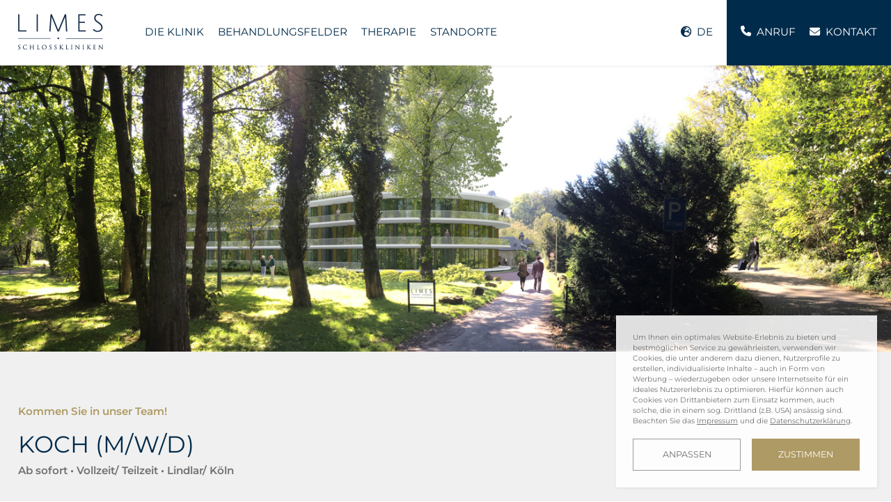

--- FILE ---
content_type: text/html; charset=UTF-8
request_url: https://www.limes-schlossklinik-bergisches-land.de/klinik/karriere/koch/
body_size: 9089
content:
<!DOCTYPE html>
  <html lang="de-DE">
  <head>
    <meta charset="UTF-8">

        
    <meta name="viewport" content="width=device-width, initial-scale=1.0, user-scalable=no">
    <meta name="format-detection" content="telephone=no">

    <link rel="icon" href="https://www.limes-schlossklinik-bergisches-land.de/app/resources/images/favicon.png">

    <link rel="stylesheet" href="https://www.limes-schlossklinik-bergisches-land.de/app/themes/limes/resources/stylesheets/libraries.css?v=15746" />
    <link rel="stylesheet" href="https://www.limes-schlossklinik-bergisches-land.de/app/themes/limes/resources/stylesheets/app.css?v=15746" />

    	<style>img:is([sizes="auto" i], [sizes^="auto," i]) { contain-intrinsic-size: 3000px 1500px }</style>
	<link rel="alternate" hreflang="de" href="https://www.limes-schlossklinik-bergisches-land.de/klinik/karriere/koch/" />
<link rel="alternate" hreflang="x-default" href="https://www.limes-schlossklinik-bergisches-land.de/klinik/karriere/koch/" />

<!-- Search Engine Optimization by Rank Math - https://rankmath.com/ -->
<title>Koch (m/w/d) | LIMES Schlossklinik Bergisches Land</title>
<meta name="description" content="Wir sind auf der Suche nach Köchen (m/w/d) für die LIMES Schlossklinik Bergisches Land in Lindlar."/>
<meta name="robots" content="follow, index"/>
<link rel="canonical" href="https://www.limes-schlossklinik-bergisches-land.de/klinik/karriere/koch/" />
<meta property="og:locale" content="de_DE" />
<meta property="og:type" content="article" />
<meta property="og:title" content="Koch (m/w/d) | LIMES Schlossklinik Bergisches Land" />
<meta property="og:description" content="Wir sind auf der Suche nach Köchen (m/w/d) für die LIMES Schlossklinik Bergisches Land in Lindlar." />
<meta property="og:url" content="https://www.limes-schlossklinik-bergisches-land.de/klinik/karriere/koch/" />
<meta property="og:site_name" content="LIMES Schlossklinik Bergisches Land - exklusiv &amp; privat" />
<meta property="article:publisher" content="https://www.facebook.com/limes.schlosskliniken/" />
<meta property="og:image" content="https://www.limes-schlossklinik-bergisches-land.de/app/uploads/2025/08/image00011-1024x768.jpeg" />
<meta property="og:image:secure_url" content="https://www.limes-schlossklinik-bergisches-land.de/app/uploads/2025/08/image00011-1024x768.jpeg" />
<meta property="og:image:width" content="1024" />
<meta property="og:image:height" content="768" />
<meta property="og:image:alt" content="koch" />
<meta property="og:image:type" content="image/jpeg" />
<meta name="twitter:card" content="summary_large_image" />
<meta name="twitter:title" content="Koch (m/w/d) | LIMES Schlossklinik Bergisches Land" />
<meta name="twitter:description" content="Wir sind auf der Suche nach Köchen (m/w/d) für die LIMES Schlossklinik Bergisches Land in Lindlar." />
<meta name="twitter:image" content="https://www.limes-schlossklinik-bergisches-land.de/app/uploads/2025/08/image00011-1024x768.jpeg" />
<meta name="twitter:label1" content="Time to read" />
<meta name="twitter:data1" content="Less than a minute" />
<script type="application/ld+json" class="rank-math-schema">{"@context":"https://schema.org","@graph":[{"@type":"Place","@id":"https://www.limes-schlossklinik-bergisches-land.de/#place","geo":{"@type":"GeoCoordinates","latitude":"51.0137335","longitude":"7.3620556"},"hasMap":"https://www.google.com/maps/search/?api=1&amp;query=51.0137335,7.3620556","address":{"@type":"PostalAddress","streetAddress":"Heiligenhoven 1","addressLocality":"Lindlar","postalCode":"51789","addressCountry":"Deutschland"}},{"@type":["MedicalClinic","Organization"],"@id":"https://www.limes-schlossklinik-bergisches-land.de/#organization","name":"LIMES Schlosskliniken","url":"https://www.limes-schlossklinik-bergisches-land.de","sameAs":["https://www.facebook.com/limes.schlosskliniken/"],"email":"patientenmanagement@skbl.limes.care","address":{"@type":"PostalAddress","streetAddress":"Heiligenhoven 1","addressLocality":"Lindlar","postalCode":"51789","addressCountry":"Deutschland"},"legalName":"p.baer","location":{"@id":"https://www.limes-schlossklinik-bergisches-land.de/#place"}},{"@type":"WebSite","@id":"https://www.limes-schlossklinik-bergisches-land.de/#website","url":"https://www.limes-schlossklinik-bergisches-land.de","name":"LIMES Schlossklinik Bergisches Land - exklusiv &amp; privat","publisher":{"@id":"https://www.limes-schlossklinik-bergisches-land.de/#organization"},"inLanguage":"de-DE"},{"@type":"ImageObject","@id":"https://www.limes-schlossklinik-bergisches-land.de/app/uploads/2025/08/image00011-scaled.jpeg","url":"https://www.limes-schlossklinik-bergisches-land.de/app/uploads/2025/08/image00011-scaled.jpeg","width":"2560","height":"1920","inLanguage":"de-DE"},{"@type":"WebPage","@id":"https://www.limes-schlossklinik-bergisches-land.de/klinik/karriere/koch/#webpage","url":"https://www.limes-schlossklinik-bergisches-land.de/klinik/karriere/koch/","name":"Koch (m/w/d) | LIMES Schlossklinik Bergisches Land","isPartOf":{"@id":"https://www.limes-schlossklinik-bergisches-land.de/#website"},"primaryImageOfPage":{"@id":"https://www.limes-schlossklinik-bergisches-land.de/app/uploads/2025/08/image00011-scaled.jpeg"},"inLanguage":"de-DE"},{"@type":"Article","headline":"Koch (m/w/d) | LIMES Schlossklinik Bergisches Land","keywords":"koch","publisher":{"@id":"https://www.limes-schlossklinik-bergisches-land.de/#organization"},"description":"Wir sind auf der Suche nach K\u00f6chen (m/w/d) f\u00fcr die LIMES Schlossklinik Bergisches Land in Lindlar.","name":"Koch (m/w/d) | LIMES Schlossklinik Bergisches Land","@id":"https://www.limes-schlossklinik-bergisches-land.de/klinik/karriere/koch/#richSnippet","isPartOf":{"@id":"https://www.limes-schlossklinik-bergisches-land.de/klinik/karriere/koch/#webpage"},"image":{"@id":"https://www.limes-schlossklinik-bergisches-land.de/app/uploads/2025/08/image00011-scaled.jpeg"},"inLanguage":"de-DE","mainEntityOfPage":{"@id":"https://www.limes-schlossklinik-bergisches-land.de/klinik/karriere/koch/#webpage"}}]}</script>
<!-- /Rank Math WordPress SEO plugin -->

<link rel='stylesheet' id='wp-block-library-css' href='https://www.limes-schlossklinik-bergisches-land.de/wp/wp-includes/css/dist/block-library/style.min.css?ver=6.8.2' type='text/css' media='all' />
<style id='classic-theme-styles-inline-css' type='text/css'>
/*! This file is auto-generated */
.wp-block-button__link{color:#fff;background-color:#32373c;border-radius:9999px;box-shadow:none;text-decoration:none;padding:calc(.667em + 2px) calc(1.333em + 2px);font-size:1.125em}.wp-block-file__button{background:#32373c;color:#fff;text-decoration:none}
</style>
<style id='global-styles-inline-css' type='text/css'>
:root{--wp--preset--aspect-ratio--square: 1;--wp--preset--aspect-ratio--4-3: 4/3;--wp--preset--aspect-ratio--3-4: 3/4;--wp--preset--aspect-ratio--3-2: 3/2;--wp--preset--aspect-ratio--2-3: 2/3;--wp--preset--aspect-ratio--16-9: 16/9;--wp--preset--aspect-ratio--9-16: 9/16;--wp--preset--color--black: #000000;--wp--preset--color--cyan-bluish-gray: #abb8c3;--wp--preset--color--white: #ffffff;--wp--preset--color--pale-pink: #f78da7;--wp--preset--color--vivid-red: #cf2e2e;--wp--preset--color--luminous-vivid-orange: #ff6900;--wp--preset--color--luminous-vivid-amber: #fcb900;--wp--preset--color--light-green-cyan: #7bdcb5;--wp--preset--color--vivid-green-cyan: #00d084;--wp--preset--color--pale-cyan-blue: #8ed1fc;--wp--preset--color--vivid-cyan-blue: #0693e3;--wp--preset--color--vivid-purple: #9b51e0;--wp--preset--gradient--vivid-cyan-blue-to-vivid-purple: linear-gradient(135deg,rgba(6,147,227,1) 0%,rgb(155,81,224) 100%);--wp--preset--gradient--light-green-cyan-to-vivid-green-cyan: linear-gradient(135deg,rgb(122,220,180) 0%,rgb(0,208,130) 100%);--wp--preset--gradient--luminous-vivid-amber-to-luminous-vivid-orange: linear-gradient(135deg,rgba(252,185,0,1) 0%,rgba(255,105,0,1) 100%);--wp--preset--gradient--luminous-vivid-orange-to-vivid-red: linear-gradient(135deg,rgba(255,105,0,1) 0%,rgb(207,46,46) 100%);--wp--preset--gradient--very-light-gray-to-cyan-bluish-gray: linear-gradient(135deg,rgb(238,238,238) 0%,rgb(169,184,195) 100%);--wp--preset--gradient--cool-to-warm-spectrum: linear-gradient(135deg,rgb(74,234,220) 0%,rgb(151,120,209) 20%,rgb(207,42,186) 40%,rgb(238,44,130) 60%,rgb(251,105,98) 80%,rgb(254,248,76) 100%);--wp--preset--gradient--blush-light-purple: linear-gradient(135deg,rgb(255,206,236) 0%,rgb(152,150,240) 100%);--wp--preset--gradient--blush-bordeaux: linear-gradient(135deg,rgb(254,205,165) 0%,rgb(254,45,45) 50%,rgb(107,0,62) 100%);--wp--preset--gradient--luminous-dusk: linear-gradient(135deg,rgb(255,203,112) 0%,rgb(199,81,192) 50%,rgb(65,88,208) 100%);--wp--preset--gradient--pale-ocean: linear-gradient(135deg,rgb(255,245,203) 0%,rgb(182,227,212) 50%,rgb(51,167,181) 100%);--wp--preset--gradient--electric-grass: linear-gradient(135deg,rgb(202,248,128) 0%,rgb(113,206,126) 100%);--wp--preset--gradient--midnight: linear-gradient(135deg,rgb(2,3,129) 0%,rgb(40,116,252) 100%);--wp--preset--font-size--small: 13px;--wp--preset--font-size--medium: 20px;--wp--preset--font-size--large: 36px;--wp--preset--font-size--x-large: 42px;--wp--preset--spacing--20: 0.44rem;--wp--preset--spacing--30: 0.67rem;--wp--preset--spacing--40: 1rem;--wp--preset--spacing--50: 1.5rem;--wp--preset--spacing--60: 2.25rem;--wp--preset--spacing--70: 3.38rem;--wp--preset--spacing--80: 5.06rem;--wp--preset--shadow--natural: 6px 6px 9px rgba(0, 0, 0, 0.2);--wp--preset--shadow--deep: 12px 12px 50px rgba(0, 0, 0, 0.4);--wp--preset--shadow--sharp: 6px 6px 0px rgba(0, 0, 0, 0.2);--wp--preset--shadow--outlined: 6px 6px 0px -3px rgba(255, 255, 255, 1), 6px 6px rgba(0, 0, 0, 1);--wp--preset--shadow--crisp: 6px 6px 0px rgba(0, 0, 0, 1);}:where(.is-layout-flex){gap: 0.5em;}:where(.is-layout-grid){gap: 0.5em;}body .is-layout-flex{display: flex;}.is-layout-flex{flex-wrap: wrap;align-items: center;}.is-layout-flex > :is(*, div){margin: 0;}body .is-layout-grid{display: grid;}.is-layout-grid > :is(*, div){margin: 0;}:where(.wp-block-columns.is-layout-flex){gap: 2em;}:where(.wp-block-columns.is-layout-grid){gap: 2em;}:where(.wp-block-post-template.is-layout-flex){gap: 1.25em;}:where(.wp-block-post-template.is-layout-grid){gap: 1.25em;}.has-black-color{color: var(--wp--preset--color--black) !important;}.has-cyan-bluish-gray-color{color: var(--wp--preset--color--cyan-bluish-gray) !important;}.has-white-color{color: var(--wp--preset--color--white) !important;}.has-pale-pink-color{color: var(--wp--preset--color--pale-pink) !important;}.has-vivid-red-color{color: var(--wp--preset--color--vivid-red) !important;}.has-luminous-vivid-orange-color{color: var(--wp--preset--color--luminous-vivid-orange) !important;}.has-luminous-vivid-amber-color{color: var(--wp--preset--color--luminous-vivid-amber) !important;}.has-light-green-cyan-color{color: var(--wp--preset--color--light-green-cyan) !important;}.has-vivid-green-cyan-color{color: var(--wp--preset--color--vivid-green-cyan) !important;}.has-pale-cyan-blue-color{color: var(--wp--preset--color--pale-cyan-blue) !important;}.has-vivid-cyan-blue-color{color: var(--wp--preset--color--vivid-cyan-blue) !important;}.has-vivid-purple-color{color: var(--wp--preset--color--vivid-purple) !important;}.has-black-background-color{background-color: var(--wp--preset--color--black) !important;}.has-cyan-bluish-gray-background-color{background-color: var(--wp--preset--color--cyan-bluish-gray) !important;}.has-white-background-color{background-color: var(--wp--preset--color--white) !important;}.has-pale-pink-background-color{background-color: var(--wp--preset--color--pale-pink) !important;}.has-vivid-red-background-color{background-color: var(--wp--preset--color--vivid-red) !important;}.has-luminous-vivid-orange-background-color{background-color: var(--wp--preset--color--luminous-vivid-orange) !important;}.has-luminous-vivid-amber-background-color{background-color: var(--wp--preset--color--luminous-vivid-amber) !important;}.has-light-green-cyan-background-color{background-color: var(--wp--preset--color--light-green-cyan) !important;}.has-vivid-green-cyan-background-color{background-color: var(--wp--preset--color--vivid-green-cyan) !important;}.has-pale-cyan-blue-background-color{background-color: var(--wp--preset--color--pale-cyan-blue) !important;}.has-vivid-cyan-blue-background-color{background-color: var(--wp--preset--color--vivid-cyan-blue) !important;}.has-vivid-purple-background-color{background-color: var(--wp--preset--color--vivid-purple) !important;}.has-black-border-color{border-color: var(--wp--preset--color--black) !important;}.has-cyan-bluish-gray-border-color{border-color: var(--wp--preset--color--cyan-bluish-gray) !important;}.has-white-border-color{border-color: var(--wp--preset--color--white) !important;}.has-pale-pink-border-color{border-color: var(--wp--preset--color--pale-pink) !important;}.has-vivid-red-border-color{border-color: var(--wp--preset--color--vivid-red) !important;}.has-luminous-vivid-orange-border-color{border-color: var(--wp--preset--color--luminous-vivid-orange) !important;}.has-luminous-vivid-amber-border-color{border-color: var(--wp--preset--color--luminous-vivid-amber) !important;}.has-light-green-cyan-border-color{border-color: var(--wp--preset--color--light-green-cyan) !important;}.has-vivid-green-cyan-border-color{border-color: var(--wp--preset--color--vivid-green-cyan) !important;}.has-pale-cyan-blue-border-color{border-color: var(--wp--preset--color--pale-cyan-blue) !important;}.has-vivid-cyan-blue-border-color{border-color: var(--wp--preset--color--vivid-cyan-blue) !important;}.has-vivid-purple-border-color{border-color: var(--wp--preset--color--vivid-purple) !important;}.has-vivid-cyan-blue-to-vivid-purple-gradient-background{background: var(--wp--preset--gradient--vivid-cyan-blue-to-vivid-purple) !important;}.has-light-green-cyan-to-vivid-green-cyan-gradient-background{background: var(--wp--preset--gradient--light-green-cyan-to-vivid-green-cyan) !important;}.has-luminous-vivid-amber-to-luminous-vivid-orange-gradient-background{background: var(--wp--preset--gradient--luminous-vivid-amber-to-luminous-vivid-orange) !important;}.has-luminous-vivid-orange-to-vivid-red-gradient-background{background: var(--wp--preset--gradient--luminous-vivid-orange-to-vivid-red) !important;}.has-very-light-gray-to-cyan-bluish-gray-gradient-background{background: var(--wp--preset--gradient--very-light-gray-to-cyan-bluish-gray) !important;}.has-cool-to-warm-spectrum-gradient-background{background: var(--wp--preset--gradient--cool-to-warm-spectrum) !important;}.has-blush-light-purple-gradient-background{background: var(--wp--preset--gradient--blush-light-purple) !important;}.has-blush-bordeaux-gradient-background{background: var(--wp--preset--gradient--blush-bordeaux) !important;}.has-luminous-dusk-gradient-background{background: var(--wp--preset--gradient--luminous-dusk) !important;}.has-pale-ocean-gradient-background{background: var(--wp--preset--gradient--pale-ocean) !important;}.has-electric-grass-gradient-background{background: var(--wp--preset--gradient--electric-grass) !important;}.has-midnight-gradient-background{background: var(--wp--preset--gradient--midnight) !important;}.has-small-font-size{font-size: var(--wp--preset--font-size--small) !important;}.has-medium-font-size{font-size: var(--wp--preset--font-size--medium) !important;}.has-large-font-size{font-size: var(--wp--preset--font-size--large) !important;}.has-x-large-font-size{font-size: var(--wp--preset--font-size--x-large) !important;}
:where(.wp-block-post-template.is-layout-flex){gap: 1.25em;}:where(.wp-block-post-template.is-layout-grid){gap: 1.25em;}
:where(.wp-block-columns.is-layout-flex){gap: 2em;}:where(.wp-block-columns.is-layout-grid){gap: 2em;}
:root :where(.wp-block-pullquote){font-size: 1.5em;line-height: 1.6;}
</style>
<script type="text/javascript" id="wpml-cookie-js-extra">
/* <![CDATA[ */
var wpml_cookies = {"wp-wpml_current_language":{"value":"de","expires":1,"path":"\/"}};
var wpml_cookies = {"wp-wpml_current_language":{"value":"de","expires":1,"path":"\/"}};
/* ]]> */
</script>
<script type="text/javascript" src="https://www.limes-schlossklinik-bergisches-land.de/app/plugins/wpml-multilingual-cms/res/js/cookies/language-cookie.js?ver=476000" id="wpml-cookie-js" defer="defer" data-wp-strategy="defer"></script>
<link rel="https://api.w.org/" href="https://www.limes-schlossklinik-bergisches-land.de/wp-json/" /><link rel="alternate" title="JSON" type="application/json" href="https://www.limes-schlossklinik-bergisches-land.de/wp-json/wp/v2/pages/2495" /><link rel="EditURI" type="application/rsd+xml" title="RSD" href="https://www.limes-schlossklinik-bergisches-land.de/wp/xmlrpc.php?rsd" />
<meta name="generator" content="WordPress 6.8.2" />
<link rel='shortlink' href='https://www.limes-schlossklinik-bergisches-land.de/?p=2495' />
<link rel="alternate" title="oEmbed (JSON)" type="application/json+oembed" href="https://www.limes-schlossklinik-bergisches-land.de/wp-json/oembed/1.0/embed?url=https%3A%2F%2Fwww.limes-schlossklinik-bergisches-land.de%2Fklinik%2Fkarriere%2Fkoch%2F" />
<link rel="alternate" title="oEmbed (XML)" type="text/xml+oembed" href="https://www.limes-schlossklinik-bergisches-land.de/wp-json/oembed/1.0/embed?url=https%3A%2F%2Fwww.limes-schlossklinik-bergisches-land.de%2Fklinik%2Fkarriere%2Fkoch%2F&#038;format=xml" />
<meta name="generator" content="WPML ver:4.7.6 stt:1,3;" />

  </head>
  <body>
    <div class="area-header">
              <header class="element-header">
    <div class="container-fluid container-fluid--max element-header__container">
      <div class="element-header__burger">
        <span class="fa fa-bars"> </span>
      </div>

              <div class="element-header__language-switcher-small">
                                    <span class="element-header__language-switcher-small-language-current">
                <span class="element-header__language-switcher-small-language-icon"><span class="fa fa-earth-europe"></span></span>
                <span class="element-header__language-switcher-small-language-text">DE</span>
              </span>
                      
          
            <ul class="item-language-switcher element-header__language-switcher--top">
          <li class="item-language-switcher__item">
        <a class="item-language-switcher__anchor item-language-switcher__anchor--active" href="https://www.limes-schlossklinik-bergisches-land.de/klinik/karriere/koch/" title="Deutsch">DE</a>
      </li>
      </ul>

        </div>
      
      <div class="element-header__logo">
        <a class="element-header__logo-link" href="https://www.limes-schlossklinik-bergisches-land.de" title="LIMES Schlosskliniken">
          <span class="element-header__logo-display"></span>
        </a>
      </div>

      <div class="element-header__contact">
        <ul class="element-header__contact-list">
                      <li class="element-header__contact-list-item element-header__contact-list-item--languages">
                                                <span class="element-header__contact-list-link element-header__contact-list-link--language">
                    <span class="element-header__icon"><span class="fa fa-earth-europe"></span></span>
                    <span class="element-header__text element-header__text--language">DE</span>
                  </span>
                              
              
                <ul class="item-language-switcher element-header__language-switcher--contact-list">
          <li class="item-language-switcher__item">
        <a class="item-language-switcher__anchor item-language-switcher__anchor--active" href="https://www.limes-schlossklinik-bergisches-land.de/klinik/karriere/koch/" title="Deutsch">DE</a>
      </li>
      </ul>

            </li>
          
          <li class="element-header__contact-list-item element-header__contact-list-item--style-default element-header__contact-list-item--phone">
            <a class="element-header__contact-list-link element-header__contact-list-link--phone" href="tel:+4922664855540" data-track-phone-call>
                            <span class="element-header__icon element-header__icon--phone"><span class="fa fa-phone"></span></span>
              <span class="element-header__text element-header__text--phone d-none d-xl-inline">+4922664855540</span>
              <span class="element-header__text element-header__text--phone d-inline d-xl-none">Anruf</span>
            </a>
          </li>

          <li class="element-header__contact-list-item element-header__contact-list-item--style-default element-header__contact-list-item--form">
            <a class="element-header__contact-list-link element-header__contact-list-link--form" href="https://www.limes-schlossklinik-bergisches-land.de/kontakt/">
              <span class="element-header__icon"><span class="fa fa-envelope"></span></span>
              <span class="element-header__text element-header__text--contact d-none d-md-inline">Kontakt</span>
              <span class="element-header__text element-header__text--contact d-inline d-md-none">E-Mail</span>
            </a>
          </li>

          
          <li class="element-header__contact-list-clearer"></li>
        </ul>
      </div>

      <nav class="element-header__navigation">
        <ul class="element-header__list element-header__list--primary">
      <li class="element-header__list-item element-header__list-item--primary">
  <a class="element-header__list-link element-header__list-link--primary" href="https://www.limes-schlossklinik-bergisches-land.de/klinik/" title="Die Klinik">Die Klinik</a>

      
                                                                                                                  
          
<ul class="element-header__list element-header__list--secondary element-header__list--secondary-basic element-header__list--splitted">
      <li class="element-header__list-item element-header__list-item--splitted">
  <a class="element-header__list-link element-header__list-link--secondary element-header__list-link--secondary-basic" href="https://www.limes-schlossklinik-bergisches-land.de/klinik/team/" title="Team"><span class="element-header__list-link-icon fa fa-angle-right"> </span> Team</a>
</li>

      <li class="element-header__list-item element-header__list-item--splitted">
  <a class="element-header__list-link element-header__list-link--secondary element-header__list-link--secondary-basic" href="https://www.limes-schlossklinik-bergisches-land.de/klinik/unterkunft/" title="Unterkunft"><span class="element-header__list-link-icon fa fa-angle-right"> </span> Unterkunft</a>
</li>

      <li class="element-header__list-item element-header__list-item--splitted">
  <a class="element-header__list-link element-header__list-link--secondary element-header__list-link--secondary-basic" href="https://www.limes-schlossklinik-bergisches-land.de/klinik/bildergalerie/" title="Bildergalerie"><span class="element-header__list-link-icon fa fa-angle-right"> </span> Bildergalerie</a>
</li>

      <li class="element-header__list-item element-header__list-item--splitted">
  <a class="element-header__list-link element-header__list-link--secondary element-header__list-link--secondary-basic" href="https://www.limes-schlossklinik-bergisches-land.de/klinik/aufnahme/" title="Aufnahme"><span class="element-header__list-link-icon fa fa-angle-right"> </span> Aufnahme</a>
</li>

      <li class="element-header__list-item element-header__list-item--splitted">
  <a class="element-header__list-link element-header__list-link--secondary element-header__list-link--secondary-basic" href="https://www.limes-schlossklinik-bergisches-land.de/klinik/ankunft-aufenthalt/" title="Ankunft und Aufenthalt"><span class="element-header__list-link-icon fa fa-angle-right"> </span> Ankunft und Aufenthalt</a>
</li>

      <li class="element-header__list-item element-header__list-item--splitted">
  <a class="element-header__list-link element-header__list-link--secondary element-header__list-link--secondary-basic" href="https://www.limes-schlossklinik-bergisches-land.de/klinik/entlassung/" title="Entlassung"><span class="element-header__list-link-icon fa fa-angle-right"> </span> Entlassung</a>
</li>

      <li class="element-header__list-item element-header__list-item--splitted">
  <a class="element-header__list-link element-header__list-link--secondary element-header__list-link--secondary-basic" href="https://www.limes-schlossklinik-bergisches-land.de/klinik/einweiser/" title="Für Einweiser"><span class="element-header__list-link-icon fa fa-angle-right"> </span> Für Einweiser</a>
</li>

      <li class="element-header__list-item element-header__list-item--splitted">
  <a class="element-header__list-link element-header__list-link--secondary element-header__list-link--secondary-basic" href="https://www.limes-schlossklinik-bergisches-land.de/klinik/klinikleitbild/" title="Klinikleitbild"><span class="element-header__list-link-icon fa fa-angle-right"> </span> Klinikleitbild</a>
</li>

      <li class="element-header__list-item element-header__list-item--splitted">
  <a class="element-header__list-link element-header__list-link--secondary element-header__list-link--secondary-basic" href="https://www.limes-schlossklinik-bergisches-land.de/klinik/medizinischer-beirat/" title="Medizinischer Beirat"><span class="element-header__list-link-icon fa fa-angle-right"> </span> Medizinischer Beirat</a>
</li>

      <li class="element-header__list-item element-header__list-item--splitted">
  <a class="element-header__list-link element-header__list-link--secondary element-header__list-link--secondary-basic" href="https://www.limes-schlossklinik-bergisches-land.de/themen/blog/" title="Blog"><span class="element-header__list-link-icon fa fa-angle-right"> </span> Blog</a>
</li>

      <li class="element-header__list-item element-header__list-item--splitted">
  <a class="element-header__list-link element-header__list-link--secondary element-header__list-link--secondary-basic" href="https://www.limes-schlossklinik-bergisches-land.de/klinik/veranstaltungen/" title="Veranstaltungen"><span class="element-header__list-link-icon fa fa-angle-right"> </span> Veranstaltungen</a>
</li>

  </ul>


      </li>

      <li class="element-header__list-item element-header__list-item--primary">
  <a class="element-header__list-link element-header__list-link--primary" href="https://www.limes-schlossklinik-bergisches-land.de/behandlungsfelder/" title="Behandlungsfelder">Behandlungsfelder</a>

      
                                                
          
<div class="element-header__list--secondary element-header__list--secondary-multi">
  <div class="row">
          <div class="col-12 col-md-6 col-lg-4">
        <div class="element-header__list-item element-header__list-item--secondary element-header__list-item--secondary-multi">
          <a href="https://www.limes-schlossklinik-bergisches-land.de/behandlungsfelder/psychische-gesundheit/" class="element-header__list-link element-header__list-link--headline" title="Psychische Gesundheit"><span class="element-header__list-link-icon fa fa-angle-right"> </span> Psychische Gesundheit</a>

                      <ul class="element-header__list element-header__list--third">
                              <li class="element-header__list-item">
                  <a class="element-header__list-link element-header__list-link--secondary element-header__list-link--secondary-multi" href="https://www.limes-schlossklinik-bergisches-land.de/behandlungsfelder/psychische-gesundheit/depressionen/" title="Depressionen"><span class="element-header__list-link-icon fa fa-angle-right"> </span> Depressionen</a>
                </li>
                              <li class="element-header__list-item">
                  <a class="element-header__list-link element-header__list-link--secondary element-header__list-link--secondary-multi" href="https://www.limes-schlossklinik-bergisches-land.de/behandlungsfelder/psychische-gesundheit/burnout/" title="Burnout"><span class="element-header__list-link-icon fa fa-angle-right"> </span> Burnout</a>
                </li>
                              <li class="element-header__list-item">
                  <a class="element-header__list-link element-header__list-link--secondary element-header__list-link--secondary-multi" href="https://www.limes-schlossklinik-bergisches-land.de/behandlungsfelder/psychische-gesundheit/traumafolgestoerungen/" title="Traumafolgestörungen"><span class="element-header__list-link-icon fa fa-angle-right"> </span> Traumafolgestörungen</a>
                </li>
                              <li class="element-header__list-item">
                  <a class="element-header__list-link element-header__list-link--secondary element-header__list-link--secondary-multi" href="https://www.limes-schlossklinik-bergisches-land.de/behandlungsfelder/psychische-gesundheit/psychosen/" title="Psychosen"><span class="element-header__list-link-icon fa fa-angle-right"> </span> Psychosen</a>
                </li>
                              <li class="element-header__list-item">
                  <a class="element-header__list-link element-header__list-link--secondary element-header__list-link--secondary-multi" href="https://www.limes-schlossklinik-bergisches-land.de/behandlungsfelder/psychische-gesundheit/angststoerungen/" title="Angststörungen"><span class="element-header__list-link-icon fa fa-angle-right"> </span> Angststörungen</a>
                </li>
                              <li class="element-header__list-item">
                  <a class="element-header__list-link element-header__list-link--secondary element-header__list-link--secondary-multi" href="https://www.limes-schlossklinik-bergisches-land.de/behandlungsfelder/psychische-gesundheit/zwangsstoerungen/" title="Zwangsstörungen"><span class="element-header__list-link-icon fa fa-angle-right"> </span> Zwangsstörungen</a>
                </li>
                              <li class="element-header__list-item">
                  <a class="element-header__list-link element-header__list-link--secondary element-header__list-link--secondary-multi" href="https://www.limes-schlossklinik-bergisches-land.de/behandlungsfelder/psychische-gesundheit/schlafstoerungen/" title="Schlafstörungen"><span class="element-header__list-link-icon fa fa-angle-right"> </span> Schlafstörungen</a>
                </li>
                              <li class="element-header__list-item">
                  <a class="element-header__list-link element-header__list-link--secondary element-header__list-link--secondary-multi" href="https://www.limes-schlossklinik-bergisches-land.de/behandlungsfelder/psychische-gesundheit/adhs/" title="ADHS / ADS"><span class="element-header__list-link-icon fa fa-angle-right"> </span> ADHS / ADS</a>
                </li>
                              <li class="element-header__list-item">
                  <a class="element-header__list-link element-header__list-link--secondary element-header__list-link--secondary-multi" href="https://www.limes-schlossklinik-bergisches-land.de/behandlungsfelder/psychische-gesundheit/tinnitus/" title="Tinnitus"><span class="element-header__list-link-icon fa fa-angle-right"> </span> Tinnitus</a>
                </li>
                              <li class="element-header__list-item">
                  <a class="element-header__list-link element-header__list-link--secondary element-header__list-link--secondary-multi" href="https://www.limes-schlossklinik-bergisches-land.de/behandlungsfelder/psychische-gesundheit/somatoformen-stoerungen/" title="Somatoforme Störungen"><span class="element-header__list-link-icon fa fa-angle-right"> </span> Somatoforme Störungen</a>
                </li>
                              <li class="element-header__list-item">
                  <a class="element-header__list-link element-header__list-link--secondary element-header__list-link--secondary-multi" href="https://www.limes-schlossklinik-bergisches-land.de/behandlungsfelder/psychische-gesundheit/long-covid/" title="Long-Covid"><span class="element-header__list-link-icon fa fa-angle-right"> </span> Long-Covid</a>
                </li>
                          </ul>
                  </div>
      </div>
          <div class="col-12 col-md-6 col-lg-4">
        <div class="element-header__list-item element-header__list-item--secondary element-header__list-item--secondary-multi">
          <a href="https://www.limes-schlossklinik-bergisches-land.de/behandlungsfelder/suchterkrankungen/" class="element-header__list-link element-header__list-link--headline" title="Abhängigkeitserkankungen"><span class="element-header__list-link-icon fa fa-angle-right"> </span> Abhängigkeitserkankungen</a>

                      <ul class="element-header__list element-header__list--third">
                              <li class="element-header__list-item">
                  <a class="element-header__list-link element-header__list-link--secondary element-header__list-link--secondary-multi" href="https://www.limes-schlossklinik-bergisches-land.de/behandlungsfelder/suchterkrankungen/mediensucht/" title="Mediensucht"><span class="element-header__list-link-icon fa fa-angle-right"> </span> Mediensucht</a>
                </li>
                              <li class="element-header__list-item">
                  <a class="element-header__list-link element-header__list-link--secondary element-header__list-link--secondary-multi" href="https://www.limes-schlossklinik-bergisches-land.de/behandlungsfelder/suchterkrankungen/spielsucht/" title="Spielsucht"><span class="element-header__list-link-icon fa fa-angle-right"> </span> Spielsucht</a>
                </li>
                              <li class="element-header__list-item">
                  <a class="element-header__list-link element-header__list-link--secondary element-header__list-link--secondary-multi" href="https://www.limes-schlossklinik-bergisches-land.de/behandlungsfelder/suchterkrankungen/liebessucht/" title="Sex- und Liebessucht"><span class="element-header__list-link-icon fa fa-angle-right"> </span> Sex- und Liebessucht</a>
                </li>
                              <li class="element-header__list-item">
                  <a class="element-header__list-link element-header__list-link--secondary element-header__list-link--secondary-multi" href="https://www.limes-schlossklinik-bergisches-land.de/behandlungsfelder/suchterkrankungen/substanzmittelabhaengigkeit/" title="Substanzmittelabhängigkeit"><span class="element-header__list-link-icon fa fa-angle-right"> </span> Substanzmittelabhängigkeit</a>
                </li>
                          </ul>
                  </div>
      </div>
          <div class="col-12 col-md-6 col-lg-4">
        <div class="element-header__list-item element-header__list-item--secondary element-header__list-item--secondary-multi">
          <a href="https://www.limes-schlossklinik-bergisches-land.de/behandlungsfelder/essstoerungen/" class="element-header__list-link element-header__list-link--headline" title="Essstörungen"><span class="element-header__list-link-icon fa fa-angle-right"> </span> Essstörungen</a>

                      <ul class="element-header__list element-header__list--third">
                              <li class="element-header__list-item">
                  <a class="element-header__list-link element-header__list-link--secondary element-header__list-link--secondary-multi" href="https://www.limes-schlossklinik-bergisches-land.de/behandlungsfelder/essstoerungen/magersucht/" title="Magersucht"><span class="element-header__list-link-icon fa fa-angle-right"> </span> Magersucht</a>
                </li>
                              <li class="element-header__list-item">
                  <a class="element-header__list-link element-header__list-link--secondary element-header__list-link--secondary-multi" href="https://www.limes-schlossklinik-bergisches-land.de/behandlungsfelder/essstoerungen/bulimie/" title="Bulimie"><span class="element-header__list-link-icon fa fa-angle-right"> </span> Bulimie</a>
                </li>
                              <li class="element-header__list-item">
                  <a class="element-header__list-link element-header__list-link--secondary element-header__list-link--secondary-multi" href="https://www.limes-schlossklinik-bergisches-land.de/behandlungsfelder/essstoerungen/binge-eating/" title="Binge-Eating-Störungen"><span class="element-header__list-link-icon fa fa-angle-right"> </span> Binge-Eating-Störungen</a>
                </li>
                          </ul>
                  </div>
      </div>
      </div>
</div>


      </li>

      <li class="element-header__list-item element-header__list-item--primary">
  <a class="element-header__list-link element-header__list-link--primary" href="https://www.limes-schlossklinik-bergisches-land.de/therapie/" title="Therapie">Therapie</a>

      
                                            
          
<ul class="element-header__list element-header__list--secondary element-header__list--secondary-basic">
      <li class="element-header__list-item">
  <a class="element-header__list-link element-header__list-link--secondary element-header__list-link--secondary-basic" href="https://www.limes-schlossklinik-bergisches-land.de/therapie/behandlungskonzept/" title="Behandlungskonzept"><span class="element-header__list-link-icon fa fa-angle-right"> </span> Behandlungskonzept</a>
</li>

      <li class="element-header__list-item">
  <a class="element-header__list-link element-header__list-link--secondary element-header__list-link--secondary-basic" href="https://www.limes-schlossklinik-bergisches-land.de/therapie/therapieangebot/" title="Therapieangebot"><span class="element-header__list-link-icon fa fa-angle-right"> </span> Therapieangebot</a>
</li>

      <li class="element-header__list-item">
  <a class="element-header__list-link element-header__list-link--secondary element-header__list-link--secondary-basic" href="https://www.limes-schlossklinik-bergisches-land.de/therapie/limes-sports-care/" title="LIMES Sports.Care"><span class="element-header__list-link-icon fa fa-angle-right"> </span> LIMES Sports.Care</a>
</li>

      <li class="element-header__list-item">
  <a class="element-header__list-link element-header__list-link--secondary element-header__list-link--secondary-basic" href="https://www.limes-schlossklinik-bergisches-land.de/therapie/freizeitaktivitaeten/" title="Freizeitmöglichkeiten"><span class="element-header__list-link-icon fa fa-angle-right"> </span> Freizeitmöglichkeiten</a>
</li>

  </ul>


      </li>

      <li class="element-header__list-item element-header__list-item--primary">
  <a class="element-header__list-link element-header__list-link--primary" href="https://www.limes-schlossklinik-bergisches-land.de/standorte/" title="Standorte">Standorte</a>

  </li>

  </ul>

      </nav>
    </div>
  </header>

    </div>

          
          <div class="area-full area-full--top">
                                    <section class="module-container module-with-background module-picture-big">
    <div class="module-picture-big__inner">
      <div class="module-picture-big__image" data-image-default="https://www.limes-schlossklinik-bergisches-land.de/app/uploads/2022/07/220719-limes-schlossklinik-bergisches-land-titel-1.jpg"></div>

      
      
          </div>
  </section>


                                            <section class="module-container module-content module-content--alignment-left module-content--highlighted module-with-background">
    <div class="container-fluid container-fluid--max">
      <div class="module-content__short">
        <p><strong class="colored">Kommen Sie in unser Team!</strong></p>
<h1>Koch (M/W/D)</h1>
<p><strong>Ab sofort • Vollzeit/ Teilzeit • Lindlar/ Köln</strong></p>

      </div>

          </div>
  </section>


                                            <section class="module-container module-content module-content--alignment-left">
    <div class="container-fluid container-fluid--max">
      <div class="module-content__short">
        <p><strong>Herzlich willkommen bei den LIMES Schlosskliniken</strong></p>
<p>Wir betreiben moderne Privatkliniken, die sich auf die Behandlung von psychischen, psychosomatischen sowie Stressfolgeerkrankungen spezialisiert haben. Für unseren neuen exklusiven Klinikstandort mit 128 Betten in einer schönen Parklandschaft im Bergischen Land/ Lindlar sind wir auf der Suche nach engagierten und motivierten Köchen, die aktiv am Aufbau unseres neuen Klinikstandorts in Lindlar mitwirken möchten und Spaß daran haben, neue Standards zu setzen.</p>
<p><strong> </strong><strong>Ihre Aufgaben</strong></p>
<ul>
<li>Mit Ihren leidenschaftlichen Kochkünsten versorgen Sie unsere Patienten jeden Tag mit abwechslungsreichen und frischen Gerichten und tragen damit aktiv zu ihrer Genesung bei</li>
<li>Bei der Gestaltung der Speisepläne können Sie sich aktiv und kreativ mit einbringen</li>
<li>Im Tagesgeschäft unterstützen Sie bei der Warenplanung und Kostenkalkulationen sowie bei der Einhaltung<br />
notwendiger Standards und Hygienevorschriften</li>
</ul>
<p><strong> </strong><strong>Das bringen Sie mit</strong></p>
<ul>
<li>Sie verfügen über eine abgeschlossene Berufsausbildung als Koch (m/w/d) sowie mehrjährige Berufserfahrung<br />
in vergleichbarer Position</li>
<li>Sie bringen eine Leidenschaft sowie Kreativität fürs Kochen mit</li>
<li>Sie zeichnen sich durch werteorientiertes Handeln und eine selbstständige sowie verantwortungsbewusste<br />
Arbeitsweise aus und Sie bewahren auch in stressigen Situationen einen kühlen Kopf</li>
<li>Ihr sicheres Auftreten und Engagement sowie Teamgeist und Flexibilität runden Ihr Profil ab</li>
</ul>
<p><strong>Dadurch überzeugen wir Sie</strong></p>
<ul>
<li>5-Tage-Woche (Mo-So) mit geregelten Arbeitszeiten und langfristigen Dienstplänen</li>
<li>Attraktiver und hochwertiger Arbeitsplatz mit neu ausgestatteter Küche</li>
<li>Bereitstellung und Reinigung von hochwertiger Arbeitskleidung</li>
<li>Wir unterstützen Ihren Qualitätsanspruch hinsichtlich Kulinarik, Regionalität, Saisonalität und Bio-Produkten</li>
<li>Corporate Benefits: Zugang zu attraktiven Vergünstigungen bei zahlreichen Unternehmen &#8211; für Freizeit, Reisen, Mode, Technik und mehr</li>
<li>Unsere Mitarbeiterphilosophie aus Wertschätzung, Work-Life-Balance und Weiterbildung</li>
</ul>

      </div>

          </div>
  </section>


                                            <section class="module-container module-quote module-quote--highlighted module-with-background">
    <div class="container-fluid container-fluid--max">
      <div class="row">
        <div class="col-md-3">
          <div class="module-quote__contactperson">
            <div class="module-quote__image-outer">
              <img src="https://www.limes-schlossklinik-bergisches-land.de/app/uploads/2024/12/AdobeStock_751409027-1-400x400.jpeg" alt="" class="rounded-circle img-fluid module-quote__image" />
            </div>

            
            
                      </div>
        </div>

        <div class="col-md-9 align-self-center">
          <div class="module-quote__content module-quote__content--alignment-left">
            
            <p><strong class="colored">Sie haben noch Fragen oder möchten sich bewerben?</strong></p>
<p>Frau Lara Paulsen steht Ihnen für Vorabinformationen gerne zur Verfügung.</p>
<p>LIMES Schlossklinik Bergisches Land</p>
<p>Bewerbung an: <a href="mailto:karriere@schlossklinik-lindlar.de"><strong>karriere@schlossklinik-lindlar.de</strong></a></p>
<p>Tel.:<a href="tel:0049220329014225"><strong>+49 221 669615 22</strong></a></p>

          </div>

          
                  </div>
      </div>
    </div>
  </section>


                  </div>
  
  
    <div class="area-footer">
              <footer class="element-footer">
    <div class="container-fluid">
      <nav class="element-footer__navigation">
        
        <div class="element-footer__box element-footer__box--has-social-icons">
          <ul class="element-footer__list">
                          <li class="element-footer__list-item">
                <a class="element-footer__list-item-inner element-footer__list-item-inner--basic" href="https://www.limes-schlossklinik-bergisches-land.de/kontakt/" title="Kontakt">Kontakt</a>
              </li>
                          <li class="element-footer__list-item">
                <a class="element-footer__list-item-inner element-footer__list-item-inner--basic" href="https://www.limes-schlossklinik-bergisches-land.de/klinik/karriere/" title="Karriere">Karriere</a>
              </li>
                          <li class="element-footer__list-item">
                <a class="element-footer__list-item-inner element-footer__list-item-inner--basic" href="https://www.limes-schlossklinik-bergisches-land.de/themen/blog/" title="Blog">Blog</a>
              </li>
                          <li class="element-footer__list-item">
                <a class="element-footer__list-item-inner element-footer__list-item-inner--basic" href="https://www.limes-schlossklinik-bergisches-land.de/downloads/" title="Downloads">Downloads</a>
              </li>
                          <li class="element-footer__list-item">
                <a class="element-footer__list-item-inner element-footer__list-item-inner--basic" href="https://www.limes-schlosskliniken.de/investor-relations/" title="Investor Relations">Investor Relations</a>
              </li>
                          <li class="element-footer__list-item">
                <a class="element-footer__list-item-inner element-footer__list-item-inner--basic" href="https://www.limes-schlossklinik-fuerstenhof.de/limes-art-collection/" title="LIMES Art Collection">LIMES Art Collection</a>
              </li>
                          <li class="element-footer__list-item">
                <a class="element-footer__list-item-inner element-footer__list-item-inner--basic" href="https://www.limes-schlossklinik-bergisches-land.de/impressum/" title="Impressum">Impressum</a>
              </li>
                          <li class="element-footer__list-item">
                <a class="element-footer__list-item-inner element-footer__list-item-inner--basic" href="https://www.limes-schlossklinik-bergisches-land.de/datenschutz/" title="Datenschutz">Datenschutz</a>
              </li>
            
            <li class="element-footer__list-item">
              <a class="element-footer__list-item-inner element-footer__list-item-inner--basic" href="#" data-action="cookie-consent-show" title="Cookie-Einstellungen">Cookie-Einstellungen</a>
            </li>
          </ul>
        </div>

                  <ul class="element-footer__social-icons">
                          <li class="element-footer__social-icon"><a class="element-footer__social-icon-anchor" href="https://www.instagram.com/limesschlosskliniken/" target="_blank" title="Instagram"><img class="element-footer__social-icon-image" src="https://www.limes-schlossklinik-bergisches-land.de/app/themes/limes/resources/images/social-icons/white/instagram.svg" alt="" /></a></li>
                      </ul>
              </nav>
    </div>

    <div class="element-footer__scroll" title="Nach oben">
      <span class="element-footer_scroll-icon fa fa-arrow-up"> </span>
    </div>

        <div class="container-fluid container-fluid--max"><div></div></div>
  </footer>

    </div>

        
    <script>
      var appSettings = {
        "urls": {"root":"https:\/\/www.limes-schlossklinik-bergisches-land.de\/","view":"https:\/\/www.limes-schlossklinik-bergisches-land.de\/klinik\/karriere\/koch","imprint":"https:\/\/www.limes-schlossklinik-bergisches-land.de\/impressum\/","privacyPolicy":"https:\/\/www.limes-schlossklinik-bergisches-land.de\/datenschutz\/"},
        "googleAnalyticsId": "G-XR97BB7256",
        "googleAnalyticsDomain": ".limes-schlossklinik-bergisches-land.de",
        "googleAdsId": "AW-10933419436",
        "googlePhoneConversionId": "4xEWCJKX2N0aEKz7ut0o",
        "elementCookieConsent": {"translations":{"titles":{"googleAnalytics":"Google Analytics","googleAdvertisingProducts":"Google Advertising Products","vimeo":"Vimeo","microsoftAds":"Microsoft Advertising Produkte"},"inner":{"acceptAll":"Alle akzeptieren","acceptSelected":"Auswahl akzeptieren","close":"Schlie\u00dfen","consentModal":{"description":"Um Ihnen ein optimales Website-Erlebnis zu bieten und bestm\u00f6glichen Service zu gew\u00e4hrleisten, verwenden wir Cookies, die unter anderem dazu dienen, Nutzerprofile zu erstellen, individualisierte Inhalte \u2013 auch in Form von Werbung \u2013 wiederzugeben oder unsere Internetseite f\u00fcr ein ideales Nutzererlebnis zu optimieren. Hierf\u00fcr k\u00f6nnen auch Cookies von Drittanbietern zum Einsatz kommen, auch solche, die in einem sog. Drittland (z.B. USA) ans\u00e4ssig sind. Beachten Sie das <a href=\"https:\/\/www.limes-schlossklinik-bergisches-land.de\/impressum\/\">Impressum<\/a> und die <a href=\"https:\/\/www.limes-schlossklinik-bergisches-land.de\/datenschutz\/\">Datenschutzerkl\u00e4rung<\/a>.","title":"Einwilligung zu Cookies und Daten"},"consentNotice":{"changeDescription":"Seit Ihrem letzten Besuch gab es \u00c4nderungen. Bitte erneuern Sie Ihre Zustimmung.","description":"Um Ihnen ein optimales Website-Erlebnis zu bieten und bestm\u00f6glichen Service zu gew\u00e4hrleisten, verwenden wir Cookies, die unter anderem dazu dienen, Nutzerprofile zu erstellen, individualisierte Inhalte \u2013 auch in Form von Werbung \u2013 wiederzugeben oder unsere Internetseite f\u00fcr ein ideales Nutzererlebnis zu optimieren. Hierf\u00fcr k\u00f6nnen auch Cookies von Drittanbietern zum Einsatz kommen, auch solche, die in einem sog. Drittland (z.B. USA) ans\u00e4ssig sind. Beachten Sie das <a href=\"https:\/\/www.limes-schlossklinik-bergisches-land.de\/impressum\/\">Impressum<\/a> und die <a href=\"https:\/\/www.limes-schlossklinik-bergisches-land.de\/datenschutz\/\">Datenschutzerkl\u00e4rung<\/a>.","learnMore":"Anpassen"},"ok":"Zustimmen","poweredBy":"realisiert mit Klaro!","purposes":{"analytics":{"title":"Statistikfunktionen \/ Webanalyse","description":"<em>Analyse des Verhaltens unserer Besucher im Umgang mit unseren Online-Medien<\/em> (Datenverarbeitungszweck: Marketing, Zielgruppenanalyse)"},"ads":{"title":"Bereitstellung und Anzeige von Werbung","description":"Ausspielung von Anzeigen, Messung der Werbeleistung<\/em> (Datenverarbeitungszweck: Marketing, Zielgruppenanalyse)"},"video":{"title":"Eingebettetes Videomaterial","description":"Komfortable Wiedergabe von Videomaterial im eingebetteten Player<\/em> (Datenverarbeitungszweck: Marketing, optimierte Darstellung von Inhalten)"}},"purposeItem":{"service":"Dienst","services":"Dienste"},"save":"Auswahl akzeptieren","service":{"disableAll":{"description":"Mit diesem Schalter k\u00f6nnen Sie alle Dienste aktivieren oder deaktivieren.","title":"Alle Dienste aktivieren oder deaktivieren"},"purpose":"Zweck","purposes":"Zwecke"},"googleAnalytics":{"description":"Verarbeitendes Unternehmen: Google Ireland Limited, Google Building Gordon House, 4 Barrow St, Dublin, D04 E5W5 (Irland), eingesetzte Technologien: Cookies; Tracking-Pixel; Local Storage"},"googleAdvertisingProducts":{"description":"Verarbeitendes Unternehmen: Google Ireland Limited, Gordon House, Barrow Street, Dublin 4, Irland, eingesetzte Technologien: Cookies; Tracking-Pixel; Local Storage"},"vimeo":{"description":"Verarbeitendes Unternehmen: Vimeo, LLC, 555 West 18th Street, New York, New York 10011, USA, eingesetzte Technologien: Cookies; Tracking-Pixel; Local Storage"},"microsoftAds":{"description":"Verarbeitendes Unternehmen: Microsoft Ireland Operations Limited, One Microsoft Place, South County Business Park, Leopardstown, Dublin 18, Irland, eingesetzte Technologien: UET-Tag (Universal Event Tracking), Cookies, Tracking-Pixel"}}}},
        "phoneInternational": "+4922664855540",
        "microsoftAdsId": null
      };
    </script>

    <script src="https://www.limes-schlossklinik-bergisches-land.de/app/themes/limes/resources/scripts/libraries.min.js?v=15746"></script>
    <script src="https://www.limes-schlossklinik-bergisches-land.de/app/themes/limes/resources/scripts/modernizr.min.js?v=15746"></script>
    <script src="https://www.limes-schlossklinik-bergisches-land.de/app/themes/limes/resources/scripts/components.min.js?v=15746"></script>

        <script src="https://www.limes-schlossklinik-bergisches-land.de/app/themes/limes/resources/scripts/cookie-consent.min.js?v=15746"></script>

    <script>
      jQuery(function(){
        var bootstrap = new App.Bootstrap();
        bootstrap.init();
      })
    </script>
  </body>
</html>


--- FILE ---
content_type: text/css
request_url: https://www.limes-schlossklinik-bergisches-land.de/app/themes/limes/resources/stylesheets/app.css?v=15746
body_size: 15992
content:
html {
  font-size: 0.8075rem;
}
@media only screen and (min-width: 576px) and (max-width: 767px) {
  html {
    font-size: 0.855rem;
  }
}
@media only screen and (min-width: 768px) and (max-width: 991px) {
  html {
    font-size: 0.9025rem;
  }
}
@media only screen and (min-width: 992px) {
  html {
    font-size: 0.95rem;
  }
}

/*!
 * Font Awesome Free 6.7.2 by @fontawesome - https://fontawesome.com
 * License - https://fontawesome.com/license/free (Icons: CC BY 4.0, Fonts: SIL OFL 1.1, Code: MIT License)
 * Copyright 2024 Fonticons, Inc.
 */
:root, :host {
  --fa-style-family-classic: "Font Awesome 6 Free";
  --fa-font-solid: normal 900 1em/1 "Font Awesome 6 Free";
}

@font-face {
  font-family: "Font Awesome 6 Free";
  font-style: normal;
  font-weight: 900;
  font-display: block;
  src: url("../components/@fortawesome/fontawesome-free/webfonts/fa-solid-900.woff2") format("woff2"), url("../components/@fortawesome/fontawesome-free/webfonts/fa-solid-900.ttf") format("truetype");
}
.fas, .area-full .module-gallery-teaser .slick-next:before, .area-full .module-gallery-teaser .slick-prev:before, .area-full .module-gallery-line__container .slick-next:before, .area-full .module-gallery-line__container .slick-prev:before,
.fa-solid {
  font-weight: 900;
}

/*!
 * Font Awesome Free 6.7.2 by @fontawesome - https://fontawesome.com
 * License - https://fontawesome.com/license/free (Icons: CC BY 4.0, Fonts: SIL OFL 1.1, Code: MIT License)
 * Copyright 2024 Fonticons, Inc.
 */
:root, :host {
  --fa-style-family-brands: "Font Awesome 6 Brands";
  --fa-font-brands: normal 400 1em/1 "Font Awesome 6 Brands";
}

@font-face {
  font-family: "Font Awesome 6 Brands";
  font-style: normal;
  font-weight: 400;
  font-display: block;
  src: url("../components/@fortawesome/fontawesome-free/webfonts/fa-brands-400.woff2") format("woff2"), url("../components/@fortawesome/fontawesome-free/webfonts/fa-brands-400.ttf") format("truetype");
}
.fab,
.fa-brands {
  font-weight: 400;
}

.fa-monero {
  --fa: "\f3d0";
}

.fa-hooli {
  --fa: "\f427";
}

.fa-yelp {
  --fa: "\f1e9";
}

.fa-cc-visa {
  --fa: "\f1f0";
}

.fa-lastfm {
  --fa: "\f202";
}

.fa-shopware {
  --fa: "\f5b5";
}

.fa-creative-commons-nc {
  --fa: "\f4e8";
}

.fa-aws {
  --fa: "\f375";
}

.fa-redhat {
  --fa: "\f7bc";
}

.fa-yoast {
  --fa: "\f2b1";
}

.fa-cloudflare {
  --fa: "\e07d";
}

.fa-ups {
  --fa: "\f7e0";
}

.fa-pixiv {
  --fa: "\e640";
}

.fa-wpexplorer {
  --fa: "\f2de";
}

.fa-dyalog {
  --fa: "\f399";
}

.fa-bity {
  --fa: "\f37a";
}

.fa-stackpath {
  --fa: "\f842";
}

.fa-buysellads {
  --fa: "\f20d";
}

.fa-first-order {
  --fa: "\f2b0";
}

.fa-modx {
  --fa: "\f285";
}

.fa-guilded {
  --fa: "\e07e";
}

.fa-vnv {
  --fa: "\f40b";
}

.fa-square-js {
  --fa: "\f3b9";
}

.fa-js-square {
  --fa: "\f3b9";
}

.fa-microsoft {
  --fa: "\f3ca";
}

.fa-qq {
  --fa: "\f1d6";
}

.fa-orcid {
  --fa: "\f8d2";
}

.fa-java {
  --fa: "\f4e4";
}

.fa-invision {
  --fa: "\f7b0";
}

.fa-creative-commons-pd-alt {
  --fa: "\f4ed";
}

.fa-centercode {
  --fa: "\f380";
}

.fa-glide-g {
  --fa: "\f2a6";
}

.fa-drupal {
  --fa: "\f1a9";
}

.fa-jxl {
  --fa: "\e67b";
}

.fa-dart-lang {
  --fa: "\e693";
}

.fa-hire-a-helper {
  --fa: "\f3b0";
}

.fa-creative-commons-by {
  --fa: "\f4e7";
}

.fa-unity {
  --fa: "\e049";
}

.fa-whmcs {
  --fa: "\f40d";
}

.fa-rocketchat {
  --fa: "\f3e8";
}

.fa-vk {
  --fa: "\f189";
}

.fa-untappd {
  --fa: "\f405";
}

.fa-mailchimp {
  --fa: "\f59e";
}

.fa-css3-alt {
  --fa: "\f38b";
}

.fa-square-reddit {
  --fa: "\f1a2";
}

.fa-reddit-square {
  --fa: "\f1a2";
}

.fa-vimeo-v {
  --fa: "\f27d";
}

.fa-contao {
  --fa: "\f26d";
}

.fa-square-font-awesome {
  --fa: "\e5ad";
}

.fa-deskpro {
  --fa: "\f38f";
}

.fa-brave {
  --fa: "\e63c";
}

.fa-sistrix {
  --fa: "\f3ee";
}

.fa-square-instagram {
  --fa: "\e055";
}

.fa-instagram-square {
  --fa: "\e055";
}

.fa-battle-net {
  --fa: "\f835";
}

.fa-the-red-yeti {
  --fa: "\f69d";
}

.fa-square-hacker-news {
  --fa: "\f3af";
}

.fa-hacker-news-square {
  --fa: "\f3af";
}

.fa-edge {
  --fa: "\f282";
}

.fa-threads {
  --fa: "\e618";
}

.fa-napster {
  --fa: "\f3d2";
}

.fa-square-snapchat {
  --fa: "\f2ad";
}

.fa-snapchat-square {
  --fa: "\f2ad";
}

.fa-google-plus-g {
  --fa: "\f0d5";
}

.fa-artstation {
  --fa: "\f77a";
}

.fa-markdown {
  --fa: "\f60f";
}

.fa-sourcetree {
  --fa: "\f7d3";
}

.fa-google-plus {
  --fa: "\f2b3";
}

.fa-diaspora {
  --fa: "\f791";
}

.fa-foursquare {
  --fa: "\f180";
}

.fa-stack-overflow {
  --fa: "\f16c";
}

.fa-github-alt {
  --fa: "\f113";
}

.fa-phoenix-squadron {
  --fa: "\f511";
}

.fa-pagelines {
  --fa: "\f18c";
}

.fa-algolia {
  --fa: "\f36c";
}

.fa-red-river {
  --fa: "\f3e3";
}

.fa-creative-commons-sa {
  --fa: "\f4ef";
}

.fa-safari {
  --fa: "\f267";
}

.fa-google {
  --fa: "\f1a0";
}

.fa-square-font-awesome-stroke {
  --fa: "\f35c";
}

.fa-font-awesome-alt {
  --fa: "\f35c";
}

.fa-atlassian {
  --fa: "\f77b";
}

.fa-linkedin-in {
  --fa: "\f0e1";
}

.fa-digital-ocean {
  --fa: "\f391";
}

.fa-nimblr {
  --fa: "\f5a8";
}

.fa-chromecast {
  --fa: "\f838";
}

.fa-evernote {
  --fa: "\f839";
}

.fa-hacker-news {
  --fa: "\f1d4";
}

.fa-creative-commons-sampling {
  --fa: "\f4f0";
}

.fa-adversal {
  --fa: "\f36a";
}

.fa-creative-commons {
  --fa: "\f25e";
}

.fa-watchman-monitoring {
  --fa: "\e087";
}

.fa-fonticons {
  --fa: "\f280";
}

.fa-weixin {
  --fa: "\f1d7";
}

.fa-shirtsinbulk {
  --fa: "\f214";
}

.fa-codepen {
  --fa: "\f1cb";
}

.fa-git-alt {
  --fa: "\f841";
}

.fa-lyft {
  --fa: "\f3c3";
}

.fa-rev {
  --fa: "\f5b2";
}

.fa-windows {
  --fa: "\f17a";
}

.fa-wizards-of-the-coast {
  --fa: "\f730";
}

.fa-square-viadeo {
  --fa: "\f2aa";
}

.fa-viadeo-square {
  --fa: "\f2aa";
}

.fa-meetup {
  --fa: "\f2e0";
}

.fa-centos {
  --fa: "\f789";
}

.fa-adn {
  --fa: "\f170";
}

.fa-cloudsmith {
  --fa: "\f384";
}

.fa-opensuse {
  --fa: "\e62b";
}

.fa-pied-piper-alt {
  --fa: "\f1a8";
}

.fa-square-dribbble {
  --fa: "\f397";
}

.fa-dribbble-square {
  --fa: "\f397";
}

.fa-codiepie {
  --fa: "\f284";
}

.fa-node {
  --fa: "\f419";
}

.fa-mix {
  --fa: "\f3cb";
}

.fa-steam {
  --fa: "\f1b6";
}

.fa-cc-apple-pay {
  --fa: "\f416";
}

.fa-scribd {
  --fa: "\f28a";
}

.fa-debian {
  --fa: "\e60b";
}

.fa-openid {
  --fa: "\f19b";
}

.fa-instalod {
  --fa: "\e081";
}

.fa-files-pinwheel {
  --fa: "\e69f";
}

.fa-expeditedssl {
  --fa: "\f23e";
}

.fa-sellcast {
  --fa: "\f2da";
}

.fa-square-twitter {
  --fa: "\f081";
}

.fa-twitter-square {
  --fa: "\f081";
}

.fa-r-project {
  --fa: "\f4f7";
}

.fa-delicious {
  --fa: "\f1a5";
}

.fa-freebsd {
  --fa: "\f3a4";
}

.fa-vuejs {
  --fa: "\f41f";
}

.fa-accusoft {
  --fa: "\f369";
}

.fa-ioxhost {
  --fa: "\f208";
}

.fa-fonticons-fi {
  --fa: "\f3a2";
}

.fa-app-store {
  --fa: "\f36f";
}

.fa-cc-mastercard {
  --fa: "\f1f1";
}

.fa-itunes-note {
  --fa: "\f3b5";
}

.fa-golang {
  --fa: "\e40f";
}

.fa-kickstarter {
  --fa: "\f3bb";
}

.fa-square-kickstarter {
  --fa: "\f3bb";
}

.fa-grav {
  --fa: "\f2d6";
}

.fa-weibo {
  --fa: "\f18a";
}

.fa-uncharted {
  --fa: "\e084";
}

.fa-firstdraft {
  --fa: "\f3a1";
}

.fa-square-youtube {
  --fa: "\f431";
}

.fa-youtube-square {
  --fa: "\f431";
}

.fa-wikipedia-w {
  --fa: "\f266";
}

.fa-wpressr {
  --fa: "\f3e4";
}

.fa-rendact {
  --fa: "\f3e4";
}

.fa-angellist {
  --fa: "\f209";
}

.fa-galactic-republic {
  --fa: "\f50c";
}

.fa-nfc-directional {
  --fa: "\e530";
}

.fa-skype {
  --fa: "\f17e";
}

.fa-joget {
  --fa: "\f3b7";
}

.fa-fedora {
  --fa: "\f798";
}

.fa-stripe-s {
  --fa: "\f42a";
}

.fa-meta {
  --fa: "\e49b";
}

.fa-laravel {
  --fa: "\f3bd";
}

.fa-hotjar {
  --fa: "\f3b1";
}

.fa-bluetooth-b {
  --fa: "\f294";
}

.fa-square-letterboxd {
  --fa: "\e62e";
}

.fa-sticker-mule {
  --fa: "\f3f7";
}

.fa-creative-commons-zero {
  --fa: "\f4f3";
}

.fa-hips {
  --fa: "\f452";
}

.fa-css {
  --fa: "\e6a2";
}

.fa-behance {
  --fa: "\f1b4";
}

.fa-reddit {
  --fa: "\f1a1";
}

.fa-discord {
  --fa: "\f392";
}

.fa-chrome {
  --fa: "\f268";
}

.fa-app-store-ios {
  --fa: "\f370";
}

.fa-cc-discover {
  --fa: "\f1f2";
}

.fa-wpbeginner {
  --fa: "\f297";
}

.fa-confluence {
  --fa: "\f78d";
}

.fa-shoelace {
  --fa: "\e60c";
}

.fa-mdb {
  --fa: "\f8ca";
}

.fa-dochub {
  --fa: "\f394";
}

.fa-accessible-icon {
  --fa: "\f368";
}

.fa-ebay {
  --fa: "\f4f4";
}

.fa-amazon {
  --fa: "\f270";
}

.fa-unsplash {
  --fa: "\e07c";
}

.fa-yarn {
  --fa: "\f7e3";
}

.fa-square-steam {
  --fa: "\f1b7";
}

.fa-steam-square {
  --fa: "\f1b7";
}

.fa-500px {
  --fa: "\f26e";
}

.fa-square-vimeo {
  --fa: "\f194";
}

.fa-vimeo-square {
  --fa: "\f194";
}

.fa-asymmetrik {
  --fa: "\f372";
}

.fa-font-awesome {
  --fa: "\f2b4";
}

.fa-font-awesome-flag {
  --fa: "\f2b4";
}

.fa-font-awesome-logo-full {
  --fa: "\f2b4";
}

.fa-gratipay {
  --fa: "\f184";
}

.fa-apple {
  --fa: "\f179";
}

.fa-hive {
  --fa: "\e07f";
}

.fa-gitkraken {
  --fa: "\f3a6";
}

.fa-keybase {
  --fa: "\f4f5";
}

.fa-apple-pay {
  --fa: "\f415";
}

.fa-padlet {
  --fa: "\e4a0";
}

.fa-amazon-pay {
  --fa: "\f42c";
}

.fa-square-github {
  --fa: "\f092";
}

.fa-github-square {
  --fa: "\f092";
}

.fa-stumbleupon {
  --fa: "\f1a4";
}

.fa-fedex {
  --fa: "\f797";
}

.fa-phoenix-framework {
  --fa: "\f3dc";
}

.fa-shopify {
  --fa: "\e057";
}

.fa-neos {
  --fa: "\f612";
}

.fa-square-threads {
  --fa: "\e619";
}

.fa-hackerrank {
  --fa: "\f5f7";
}

.fa-researchgate {
  --fa: "\f4f8";
}

.fa-swift {
  --fa: "\f8e1";
}

.fa-angular {
  --fa: "\f420";
}

.fa-speakap {
  --fa: "\f3f3";
}

.fa-angrycreative {
  --fa: "\f36e";
}

.fa-y-combinator {
  --fa: "\f23b";
}

.fa-empire {
  --fa: "\f1d1";
}

.fa-envira {
  --fa: "\f299";
}

.fa-google-scholar {
  --fa: "\e63b";
}

.fa-square-gitlab {
  --fa: "\e5ae";
}

.fa-gitlab-square {
  --fa: "\e5ae";
}

.fa-studiovinari {
  --fa: "\f3f8";
}

.fa-pied-piper {
  --fa: "\f2ae";
}

.fa-wordpress {
  --fa: "\f19a";
}

.fa-product-hunt {
  --fa: "\f288";
}

.fa-firefox {
  --fa: "\f269";
}

.fa-linode {
  --fa: "\f2b8";
}

.fa-goodreads {
  --fa: "\f3a8";
}

.fa-square-odnoklassniki {
  --fa: "\f264";
}

.fa-odnoklassniki-square {
  --fa: "\f264";
}

.fa-jsfiddle {
  --fa: "\f1cc";
}

.fa-sith {
  --fa: "\f512";
}

.fa-themeisle {
  --fa: "\f2b2";
}

.fa-page4 {
  --fa: "\f3d7";
}

.fa-hashnode {
  --fa: "\e499";
}

.fa-react {
  --fa: "\f41b";
}

.fa-cc-paypal {
  --fa: "\f1f4";
}

.fa-squarespace {
  --fa: "\f5be";
}

.fa-cc-stripe {
  --fa: "\f1f5";
}

.fa-creative-commons-share {
  --fa: "\f4f2";
}

.fa-bitcoin {
  --fa: "\f379";
}

.fa-keycdn {
  --fa: "\f3ba";
}

.fa-opera {
  --fa: "\f26a";
}

.fa-itch-io {
  --fa: "\f83a";
}

.fa-umbraco {
  --fa: "\f8e8";
}

.fa-galactic-senate {
  --fa: "\f50d";
}

.fa-ubuntu {
  --fa: "\f7df";
}

.fa-draft2digital {
  --fa: "\f396";
}

.fa-stripe {
  --fa: "\f429";
}

.fa-houzz {
  --fa: "\f27c";
}

.fa-gg {
  --fa: "\f260";
}

.fa-dhl {
  --fa: "\f790";
}

.fa-square-pinterest {
  --fa: "\f0d3";
}

.fa-pinterest-square {
  --fa: "\f0d3";
}

.fa-xing {
  --fa: "\f168";
}

.fa-blackberry {
  --fa: "\f37b";
}

.fa-creative-commons-pd {
  --fa: "\f4ec";
}

.fa-playstation {
  --fa: "\f3df";
}

.fa-quinscape {
  --fa: "\f459";
}

.fa-less {
  --fa: "\f41d";
}

.fa-blogger-b {
  --fa: "\f37d";
}

.fa-opencart {
  --fa: "\f23d";
}

.fa-vine {
  --fa: "\f1ca";
}

.fa-signal-messenger {
  --fa: "\e663";
}

.fa-paypal {
  --fa: "\f1ed";
}

.fa-gitlab {
  --fa: "\f296";
}

.fa-typo3 {
  --fa: "\f42b";
}

.fa-reddit-alien {
  --fa: "\f281";
}

.fa-yahoo {
  --fa: "\f19e";
}

.fa-dailymotion {
  --fa: "\e052";
}

.fa-affiliatetheme {
  --fa: "\f36b";
}

.fa-pied-piper-pp {
  --fa: "\f1a7";
}

.fa-bootstrap {
  --fa: "\f836";
}

.fa-odnoklassniki {
  --fa: "\f263";
}

.fa-nfc-symbol {
  --fa: "\e531";
}

.fa-mintbit {
  --fa: "\e62f";
}

.fa-ethereum {
  --fa: "\f42e";
}

.fa-speaker-deck {
  --fa: "\f83c";
}

.fa-creative-commons-nc-eu {
  --fa: "\f4e9";
}

.fa-patreon {
  --fa: "\f3d9";
}

.fa-avianex {
  --fa: "\f374";
}

.fa-ello {
  --fa: "\f5f1";
}

.fa-gofore {
  --fa: "\f3a7";
}

.fa-bimobject {
  --fa: "\f378";
}

.fa-brave-reverse {
  --fa: "\e63d";
}

.fa-facebook-f {
  --fa: "\f39e";
}

.fa-square-google-plus {
  --fa: "\f0d4";
}

.fa-google-plus-square {
  --fa: "\f0d4";
}

.fa-web-awesome {
  --fa: "\e682";
}

.fa-mandalorian {
  --fa: "\f50f";
}

.fa-first-order-alt {
  --fa: "\f50a";
}

.fa-osi {
  --fa: "\f41a";
}

.fa-google-wallet {
  --fa: "\f1ee";
}

.fa-d-and-d-beyond {
  --fa: "\f6ca";
}

.fa-periscope {
  --fa: "\f3da";
}

.fa-fulcrum {
  --fa: "\f50b";
}

.fa-cloudscale {
  --fa: "\f383";
}

.fa-forumbee {
  --fa: "\f211";
}

.fa-mizuni {
  --fa: "\f3cc";
}

.fa-schlix {
  --fa: "\f3ea";
}

.fa-square-xing {
  --fa: "\f169";
}

.fa-xing-square {
  --fa: "\f169";
}

.fa-bandcamp {
  --fa: "\f2d5";
}

.fa-wpforms {
  --fa: "\f298";
}

.fa-cloudversify {
  --fa: "\f385";
}

.fa-usps {
  --fa: "\f7e1";
}

.fa-megaport {
  --fa: "\f5a3";
}

.fa-magento {
  --fa: "\f3c4";
}

.fa-spotify {
  --fa: "\f1bc";
}

.fa-optin-monster {
  --fa: "\f23c";
}

.fa-fly {
  --fa: "\f417";
}

.fa-square-bluesky {
  --fa: "\e6a3";
}

.fa-aviato {
  --fa: "\f421";
}

.fa-itunes {
  --fa: "\f3b4";
}

.fa-cuttlefish {
  --fa: "\f38c";
}

.fa-blogger {
  --fa: "\f37c";
}

.fa-flickr {
  --fa: "\f16e";
}

.fa-viber {
  --fa: "\f409";
}

.fa-soundcloud {
  --fa: "\f1be";
}

.fa-digg {
  --fa: "\f1a6";
}

.fa-tencent-weibo {
  --fa: "\f1d5";
}

.fa-letterboxd {
  --fa: "\e62d";
}

.fa-symfony {
  --fa: "\f83d";
}

.fa-maxcdn {
  --fa: "\f136";
}

.fa-etsy {
  --fa: "\f2d7";
}

.fa-facebook-messenger {
  --fa: "\f39f";
}

.fa-audible {
  --fa: "\f373";
}

.fa-think-peaks {
  --fa: "\f731";
}

.fa-bilibili {
  --fa: "\e3d9";
}

.fa-erlang {
  --fa: "\f39d";
}

.fa-x-twitter {
  --fa: "\e61b";
}

.fa-cotton-bureau {
  --fa: "\f89e";
}

.fa-dashcube {
  --fa: "\f210";
}

.fa-42-group {
  --fa: "\e080";
}

.fa-innosoft {
  --fa: "\e080";
}

.fa-stack-exchange {
  --fa: "\f18d";
}

.fa-elementor {
  --fa: "\f430";
}

.fa-square-pied-piper {
  --fa: "\e01e";
}

.fa-pied-piper-square {
  --fa: "\e01e";
}

.fa-creative-commons-nd {
  --fa: "\f4eb";
}

.fa-palfed {
  --fa: "\f3d8";
}

.fa-superpowers {
  --fa: "\f2dd";
}

.fa-resolving {
  --fa: "\f3e7";
}

.fa-xbox {
  --fa: "\f412";
}

.fa-square-web-awesome-stroke {
  --fa: "\e684";
}

.fa-searchengin {
  --fa: "\f3eb";
}

.fa-tiktok {
  --fa: "\e07b";
}

.fa-square-facebook {
  --fa: "\f082";
}

.fa-facebook-square {
  --fa: "\f082";
}

.fa-renren {
  --fa: "\f18b";
}

.fa-linux {
  --fa: "\f17c";
}

.fa-glide {
  --fa: "\f2a5";
}

.fa-linkedin {
  --fa: "\f08c";
}

.fa-hubspot {
  --fa: "\f3b2";
}

.fa-deploydog {
  --fa: "\f38e";
}

.fa-twitch {
  --fa: "\f1e8";
}

.fa-flutter {
  --fa: "\e694";
}

.fa-ravelry {
  --fa: "\f2d9";
}

.fa-mixer {
  --fa: "\e056";
}

.fa-square-lastfm {
  --fa: "\f203";
}

.fa-lastfm-square {
  --fa: "\f203";
}

.fa-vimeo {
  --fa: "\f40a";
}

.fa-mendeley {
  --fa: "\f7b3";
}

.fa-uniregistry {
  --fa: "\f404";
}

.fa-figma {
  --fa: "\f799";
}

.fa-creative-commons-remix {
  --fa: "\f4ee";
}

.fa-cc-amazon-pay {
  --fa: "\f42d";
}

.fa-dropbox {
  --fa: "\f16b";
}

.fa-instagram {
  --fa: "\f16d";
}

.fa-cmplid {
  --fa: "\e360";
}

.fa-upwork {
  --fa: "\e641";
}

.fa-facebook {
  --fa: "\f09a";
}

.fa-gripfire {
  --fa: "\f3ac";
}

.fa-jedi-order {
  --fa: "\f50e";
}

.fa-uikit {
  --fa: "\f403";
}

.fa-fort-awesome-alt {
  --fa: "\f3a3";
}

.fa-phabricator {
  --fa: "\f3db";
}

.fa-ussunnah {
  --fa: "\f407";
}

.fa-earlybirds {
  --fa: "\f39a";
}

.fa-trade-federation {
  --fa: "\f513";
}

.fa-autoprefixer {
  --fa: "\f41c";
}

.fa-whatsapp {
  --fa: "\f232";
}

.fa-square-upwork {
  --fa: "\e67c";
}

.fa-slideshare {
  --fa: "\f1e7";
}

.fa-google-play {
  --fa: "\f3ab";
}

.fa-viadeo {
  --fa: "\f2a9";
}

.fa-line {
  --fa: "\f3c0";
}

.fa-google-drive {
  --fa: "\f3aa";
}

.fa-servicestack {
  --fa: "\f3ec";
}

.fa-simplybuilt {
  --fa: "\f215";
}

.fa-bitbucket {
  --fa: "\f171";
}

.fa-imdb {
  --fa: "\f2d8";
}

.fa-deezer {
  --fa: "\e077";
}

.fa-raspberry-pi {
  --fa: "\f7bb";
}

.fa-jira {
  --fa: "\f7b1";
}

.fa-docker {
  --fa: "\f395";
}

.fa-screenpal {
  --fa: "\e570";
}

.fa-bluetooth {
  --fa: "\f293";
}

.fa-gitter {
  --fa: "\f426";
}

.fa-d-and-d {
  --fa: "\f38d";
}

.fa-microblog {
  --fa: "\e01a";
}

.fa-cc-diners-club {
  --fa: "\f24c";
}

.fa-gg-circle {
  --fa: "\f261";
}

.fa-pied-piper-hat {
  --fa: "\f4e5";
}

.fa-kickstarter-k {
  --fa: "\f3bc";
}

.fa-yandex {
  --fa: "\f413";
}

.fa-readme {
  --fa: "\f4d5";
}

.fa-html5 {
  --fa: "\f13b";
}

.fa-sellsy {
  --fa: "\f213";
}

.fa-square-web-awesome {
  --fa: "\e683";
}

.fa-sass {
  --fa: "\f41e";
}

.fa-wirsindhandwerk {
  --fa: "\e2d0";
}

.fa-wsh {
  --fa: "\e2d0";
}

.fa-buromobelexperte {
  --fa: "\f37f";
}

.fa-salesforce {
  --fa: "\f83b";
}

.fa-octopus-deploy {
  --fa: "\e082";
}

.fa-medapps {
  --fa: "\f3c6";
}

.fa-ns8 {
  --fa: "\f3d5";
}

.fa-pinterest-p {
  --fa: "\f231";
}

.fa-apper {
  --fa: "\f371";
}

.fa-fort-awesome {
  --fa: "\f286";
}

.fa-waze {
  --fa: "\f83f";
}

.fa-bluesky {
  --fa: "\e671";
}

.fa-cc-jcb {
  --fa: "\f24b";
}

.fa-snapchat {
  --fa: "\f2ab";
}

.fa-snapchat-ghost {
  --fa: "\f2ab";
}

.fa-fantasy-flight-games {
  --fa: "\f6dc";
}

.fa-rust {
  --fa: "\e07a";
}

.fa-wix {
  --fa: "\f5cf";
}

.fa-square-behance {
  --fa: "\f1b5";
}

.fa-behance-square {
  --fa: "\f1b5";
}

.fa-supple {
  --fa: "\f3f9";
}

.fa-webflow {
  --fa: "\e65c";
}

.fa-rebel {
  --fa: "\f1d0";
}

.fa-css3 {
  --fa: "\f13c";
}

.fa-staylinked {
  --fa: "\f3f5";
}

.fa-kaggle {
  --fa: "\f5fa";
}

.fa-space-awesome {
  --fa: "\e5ac";
}

.fa-deviantart {
  --fa: "\f1bd";
}

.fa-cpanel {
  --fa: "\f388";
}

.fa-goodreads-g {
  --fa: "\f3a9";
}

.fa-square-git {
  --fa: "\f1d2";
}

.fa-git-square {
  --fa: "\f1d2";
}

.fa-square-tumblr {
  --fa: "\f174";
}

.fa-tumblr-square {
  --fa: "\f174";
}

.fa-trello {
  --fa: "\f181";
}

.fa-creative-commons-nc-jp {
  --fa: "\f4ea";
}

.fa-get-pocket {
  --fa: "\f265";
}

.fa-perbyte {
  --fa: "\e083";
}

.fa-grunt {
  --fa: "\f3ad";
}

.fa-weebly {
  --fa: "\f5cc";
}

.fa-connectdevelop {
  --fa: "\f20e";
}

.fa-leanpub {
  --fa: "\f212";
}

.fa-black-tie {
  --fa: "\f27e";
}

.fa-themeco {
  --fa: "\f5c6";
}

.fa-python {
  --fa: "\f3e2";
}

.fa-android {
  --fa: "\f17b";
}

.fa-bots {
  --fa: "\e340";
}

.fa-free-code-camp {
  --fa: "\f2c5";
}

.fa-hornbill {
  --fa: "\f592";
}

.fa-js {
  --fa: "\f3b8";
}

.fa-ideal {
  --fa: "\e013";
}

.fa-git {
  --fa: "\f1d3";
}

.fa-dev {
  --fa: "\f6cc";
}

.fa-sketch {
  --fa: "\f7c6";
}

.fa-yandex-international {
  --fa: "\f414";
}

.fa-cc-amex {
  --fa: "\f1f3";
}

.fa-uber {
  --fa: "\f402";
}

.fa-github {
  --fa: "\f09b";
}

.fa-php {
  --fa: "\f457";
}

.fa-alipay {
  --fa: "\f642";
}

.fa-youtube {
  --fa: "\f167";
}

.fa-skyatlas {
  --fa: "\f216";
}

.fa-firefox-browser {
  --fa: "\e007";
}

.fa-replyd {
  --fa: "\f3e6";
}

.fa-suse {
  --fa: "\f7d6";
}

.fa-jenkins {
  --fa: "\f3b6";
}

.fa-twitter {
  --fa: "\f099";
}

.fa-rockrms {
  --fa: "\f3e9";
}

.fa-pinterest {
  --fa: "\f0d2";
}

.fa-buffer {
  --fa: "\f837";
}

.fa-npm {
  --fa: "\f3d4";
}

.fa-yammer {
  --fa: "\f840";
}

.fa-btc {
  --fa: "\f15a";
}

.fa-dribbble {
  --fa: "\f17d";
}

.fa-stumbleupon-circle {
  --fa: "\f1a3";
}

.fa-internet-explorer {
  --fa: "\f26b";
}

.fa-stubber {
  --fa: "\e5c7";
}

.fa-telegram {
  --fa: "\f2c6";
}

.fa-telegram-plane {
  --fa: "\f2c6";
}

.fa-old-republic {
  --fa: "\f510";
}

.fa-odysee {
  --fa: "\e5c6";
}

.fa-square-whatsapp {
  --fa: "\f40c";
}

.fa-whatsapp-square {
  --fa: "\f40c";
}

.fa-node-js {
  --fa: "\f3d3";
}

.fa-edge-legacy {
  --fa: "\e078";
}

.fa-slack {
  --fa: "\f198";
}

.fa-slack-hash {
  --fa: "\f198";
}

.fa-medrt {
  --fa: "\f3c8";
}

.fa-usb {
  --fa: "\f287";
}

.fa-tumblr {
  --fa: "\f173";
}

.fa-vaadin {
  --fa: "\f408";
}

.fa-quora {
  --fa: "\f2c4";
}

.fa-square-x-twitter {
  --fa: "\e61a";
}

.fa-reacteurope {
  --fa: "\f75d";
}

.fa-medium {
  --fa: "\f23a";
}

.fa-medium-m {
  --fa: "\f23a";
}

.fa-amilia {
  --fa: "\f36d";
}

.fa-mixcloud {
  --fa: "\f289";
}

.fa-flipboard {
  --fa: "\f44d";
}

.fa-viacoin {
  --fa: "\f237";
}

.fa-critical-role {
  --fa: "\f6c9";
}

.fa-sitrox {
  --fa: "\e44a";
}

.fa-discourse {
  --fa: "\f393";
}

.fa-joomla {
  --fa: "\f1aa";
}

.fa-mastodon {
  --fa: "\f4f6";
}

.fa-airbnb {
  --fa: "\f834";
}

.fa-wolf-pack-battalion {
  --fa: "\f514";
}

.fa-buy-n-large {
  --fa: "\f8a6";
}

.fa-gulp {
  --fa: "\f3ae";
}

.fa-creative-commons-sampling-plus {
  --fa: "\f4f1";
}

.fa-strava {
  --fa: "\f428";
}

.fa-ember {
  --fa: "\f423";
}

.fa-canadian-maple-leaf {
  --fa: "\f785";
}

.fa-teamspeak {
  --fa: "\f4f9";
}

.fa-pushed {
  --fa: "\f3e1";
}

.fa-wordpress-simple {
  --fa: "\f411";
}

.fa-nutritionix {
  --fa: "\f3d6";
}

.fa-wodu {
  --fa: "\e088";
}

.fa-google-pay {
  --fa: "\e079";
}

.fa-intercom {
  --fa: "\f7af";
}

.fa-zhihu {
  --fa: "\f63f";
}

.fa-korvue {
  --fa: "\f42f";
}

.fa-pix {
  --fa: "\e43a";
}

.fa-steam-symbol {
  --fa: "\f3f6";
}

.fa {
  font-family: var(--fa-style-family, "Font Awesome 6 Free");
  font-weight: var(--fa-style, 900);
}

.fas, .area-full .module-gallery-teaser .slick-next:before, .area-full .module-gallery-teaser .slick-prev:before, .area-full .module-gallery-line__container .slick-next:before, .area-full .module-gallery-line__container .slick-prev:before,
.far,
.fab,
.fa-solid,
.fa-regular,
.fa-brands,
.fa {
  -moz-osx-font-smoothing: grayscale;
  -webkit-font-smoothing: antialiased;
  display: var(--fa-display, inline-block);
  font-style: normal;
  font-variant: normal;
  line-height: 1;
  text-rendering: auto;
}

.fas::before, .area-full .module-gallery-teaser .slick-next::before, .area-full .module-gallery-teaser .slick-prev::before, .area-full .module-gallery-line__container .slick-next::before, .area-full .module-gallery-line__container .slick-prev::before,
.far::before,
.fab::before,
.fa-solid::before,
.fa-regular::before,
.fa-brands::before,
.fa::before {
  content: var(--fa);
}

.fa-classic,
.fas,
.area-full .module-gallery-teaser .slick-next:before,
.area-full .module-gallery-teaser .slick-prev:before,
.area-full .module-gallery-line__container .slick-next:before,
.area-full .module-gallery-line__container .slick-prev:before,
.fa-solid,
.far,
.fa-regular {
  font-family: "Font Awesome 6 Free";
}

.fa-brands,
.fab {
  font-family: "Font Awesome 6 Brands";
}

.area-header {
  position: fixed;
  top: 0;
  left: 0;
  width: 100%;
  z-index: 3;
}

.area-full--top,
.area-full--bottom {
  overflow: hidden;
}

.area-full--top .module-container {
  margin-top: 124px;
}
@media only screen and (min-width: 768px) and (max-width: 991px) {
  .area-full--top .module-container {
    margin-top: 118px;
  }
}
@media only screen and (min-width: 576px) and (max-width: 767px) {
  .area-full--top .module-container {
    margin-top: 113px;
  }
}
@media only screen and (max-width: 575px) {
  .area-full--top .module-container {
    margin-top: 105px;
  }
}
.area-full--top .module-with-background {
  margin-top: 94px;
}
@media only screen and (min-width: 768px) and (max-width: 991px) {
  .area-full--top .module-with-background {
    margin-top: 88px;
  }
}
@media only screen and (min-width: 576px) and (max-width: 767px) {
  .area-full--top .module-with-background {
    margin-top: 83px;
  }
}
@media only screen and (max-width: 575px) {
  .area-full--top .module-with-background {
    margin-top: 75px;
  }
}

/** should be used for wysiwyg editors with toolbar "full_reduced" */
/** should be used for wysiwyg editors with toolbar "inner_reduced" */
.container-fluid--max {
  max-width: 1250px;
}

.button-line {
  text-align: left;
}

.button-line__link {
  padding: 0 40px 0 0;
  border-bottom: 1px solid #002B4B;
  display: inline-block;
  color: #002B4B !important;
  text-decoration: none !important;
  -webkit-transition: opacity 0.1s ease;
  transition: opacity 0.1s ease;
}
.button-line__link:hover {
  text-decoration: none;
  color: #002B4B;
  opacity: 0.8;
}

@-webkit-keyframes resize {
  0% {
    -webkit-transform: scale(1);
            transform: scale(1);
  }
  50% {
    -webkit-transform: scale(1.15);
            transform: scale(1.15);
  }
  100% {
    -webkit-transform: scale(1);
            transform: scale(1);
  }
}

@keyframes resize {
  0% {
    -webkit-transform: scale(1);
            transform: scale(1);
  }
  50% {
    -webkit-transform: scale(1.15);
            transform: scale(1.15);
  }
  100% {
    -webkit-transform: scale(1);
            transform: scale(1);
  }
}
.slbImageWrap::after {
  box-shadow: none;
}

.slbImage {
  padding-bottom: 0;
}

.slbCaption {
  font-size: 1rem;
  font-family: "Montserrat", sans-serif;
  font-weight: 400;
  color: #fff;
  white-space: normal;
  padding-left: 15px;
  padding-right: 15px;
}
html[lang=el] .slbCaption {
  font-family: "Montserrat", sans-serif;
  font-weight: 400;
}

.slbArrows {
  top: calc(50% + 2.5em);
}

.cm-bg {
  display: none;
}

.klaro .cookie-modal a,
.klaro .context-notice a,
.klaro .cookie-notice a {
  color: #707070;
  text-decoration: underline;
}
.klaro .cookie-modal .cm-list-label,
.klaro .context-notice .cm-list-label,
.klaro .cookie-notice .cm-list-label {
  margin-bottom: 0;
}
.klaro .cookie-modal .cm-list-label .slider,
.klaro .context-notice .cm-list-label .slider,
.klaro .cookie-notice .cm-list-label .slider {
  background: #707070;
}
.klaro .cookie-modal .cm-list-input:checked .cm-list-label .slider,
.klaro .context-notice .cm-list-input:checked .cm-list-label .slider,
.klaro .cookie-notice .cm-list-input:checked .cm-list-label .slider {
  background: #AE9A64;
}
.klaro .cookie-modal .cm-list-title,
.klaro .context-notice .cm-list-title,
.klaro .cookie-notice .cm-list-title {
  font-size: 0.95em;
}
.klaro .cookie-modal .cm-list-description,
.klaro .context-notice .cm-list-description,
.klaro .cookie-notice .cm-list-description {
  color: #707070;
  font-size: 0.95em;
}
.klaro .cookie-modal ul.cm-services li.cm-purpose .cm-services,
.klaro .cookie-modal ul.cm-purposes li.cm-purpose .cm-services,
.klaro .context-notice ul.cm-services li.cm-purpose .cm-services,
.klaro .context-notice ul.cm-purposes li.cm-purpose .cm-services,
.klaro .cookie-notice ul.cm-services li.cm-purpose .cm-services,
.klaro .cookie-notice ul.cm-purposes li.cm-purpose .cm-services {
  margin-top: 5px;
}
.klaro .cookie-modal ul.cm-services li.cm-purpose .cm-services .cm-content,
.klaro .cookie-modal ul.cm-purposes li.cm-purpose .cm-services .cm-content,
.klaro .context-notice ul.cm-services li.cm-purpose .cm-services .cm-content,
.klaro .context-notice ul.cm-purposes li.cm-purpose .cm-services .cm-content,
.klaro .cookie-notice ul.cm-services li.cm-purpose .cm-services .cm-content,
.klaro .cookie-notice ul.cm-purposes li.cm-purpose .cm-services .cm-content {
  margin-left: 0 !important;
}
.klaro .cookie-modal ul.cm-services li.cm-purpose .cm-services .cm-caret a,
.klaro .cookie-modal ul.cm-purposes li.cm-purpose .cm-services .cm-caret a,
.klaro .context-notice ul.cm-services li.cm-purpose .cm-services .cm-caret a,
.klaro .context-notice ul.cm-purposes li.cm-purpose .cm-services .cm-caret a,
.klaro .cookie-notice ul.cm-services li.cm-purpose .cm-services .cm-caret a,
.klaro .cookie-notice ul.cm-purposes li.cm-purpose .cm-services .cm-caret a {
  text-decoration: none;
}
.klaro .cookie-modal .purposes,
.klaro .context-notice .purposes,
.klaro .cookie-notice .purposes {
  display: none;
}
.klaro .cookie-modal .cn-learn-more,
.klaro .cookie-modal .cm-btn,
.klaro .context-notice .cn-learn-more,
.klaro .context-notice .cm-btn,
.klaro .cookie-notice .cn-learn-more,
.klaro .cookie-notice .cm-btn {
  font-family: "Montserrat", sans-serif;
  font-weight: 400;
  font-size: 1.1428em;
  line-height: 24px;
  text-align: center;
  padding: 10px 12px;
  border-radius: 0;
  color: #fff;
  min-width: 155px;
  text-decoration: none;
}
html[lang=el] .klaro .cookie-modal .cn-learn-more, html[lang=el] .klaro .cookie-modal .cm-btn, html[lang=el] .klaro .context-notice .cn-learn-more, html[lang=el] .klaro .context-notice .cm-btn, html[lang=el] .klaro .cookie-notice .cn-learn-more, html[lang=el] .klaro .cookie-notice .cm-btn {
  font-family: "Montserrat", sans-serif;
  font-weight: 400;
}

@media only screen and (max-width: 767px) {
  .klaro .cookie-modal .cn-learn-more,
  .klaro .cookie-modal .cm-btn,
  .klaro .context-notice .cn-learn-more,
  .klaro .context-notice .cm-btn,
  .klaro .cookie-notice .cn-learn-more,
  .klaro .cookie-notice .cm-btn {
    max-width: none;
    width: 100%;
  }
}
@media only screen and (max-width: 767px) {
  .klaro .cookie-modal .cn-learn-more + .cm-btn,
  .klaro .cookie-modal .cm-btn + .cm-btn,
  .klaro .context-notice .cn-learn-more + .cm-btn,
  .klaro .context-notice .cm-btn + .cm-btn,
  .klaro .cookie-notice .cn-learn-more + .cm-btn,
  .klaro .cookie-notice .cm-btn + .cm-btn {
    margin-top: 10px;
  }
}
.klaro .cookie-modal .cn-ok,
.klaro .context-notice .cn-ok,
.klaro .cookie-notice .cn-ok {
  -webkit-flex-wrap: nowrap !important;
      -ms-flex-wrap: nowrap !important;
          flex-wrap: nowrap !important;
}
.klaro .cookie-modal .cn-ok .cm-btn,
.klaro .context-notice .cn-ok .cm-btn,
.klaro .cookie-notice .cn-ok .cm-btn {
  margin-right: 0;
}
.klaro .cookie-modal .cm-btn.cm-btn-success,
.klaro .context-notice .cm-btn.cm-btn-success,
.klaro .cookie-notice .cm-btn.cm-btn-success {
  border: 1px solid #AE9A64;
}
.klaro .cookie-modal .cm-btn.cm-btn-decline, .klaro .cookie-modal .cm-btn.cm-btn-accept,
.klaro .context-notice .cm-btn.cm-btn-decline,
.klaro .context-notice .cm-btn.cm-btn-accept,
.klaro .cookie-notice .cm-btn.cm-btn-decline,
.klaro .cookie-notice .cm-btn.cm-btn-accept {
  background: none;
  color: #707070;
  border: 1px solid rgba(112, 112, 112, 0.7);
}
.klaro .cookie-modal .slider,
.klaro .context-notice .slider,
.klaro .cookie-notice .slider {
  box-shadow: none;
}
.klaro .cookie-modal .cm-list-input:focus + .cm-list-label .slider,
.klaro .context-notice .cm-list-input:focus + .cm-list-label .slider,
.klaro .cookie-notice .cm-list-input:focus + .cm-list-label .slider {
  box-shadow: none;
}
.klaro .cookie-notice:not(.cookie-modal-notice) {
  background: rgba(255, 255, 255, 0.87);
  box-shadow: 1px 1px 4px rgba(0, 0, 0, 0.08);
  border-radius: 0;
  font-size: 0.746415em;
  max-width: 375px;
  z-index: 4;
}
@media only screen and (max-width: 767px) {
  .klaro .cookie-notice:not(.cookie-modal-notice) {
    max-width: none;
  }
}
@media only screen and (max-width: 575px) {
  .klaro .cookie-notice:not(.cookie-modal-notice) {
    bottom: 41px;
  }
}
@media only screen and (min-width: 576px) and (max-width: 767px) {
  .klaro .cookie-notice:not(.cookie-modal-notice) {
    bottom: 42px;
  }
}
.klaro .cookie-notice:not(.cookie-modal-notice) .cn-body {
  padding: 24px;
}
.klaro .cookie-notice:not(.cookie-modal-notice) .cn-body .cn-changes {
  text-decoration: none !important;
}
.klaro .cookie-notice:not(.cookie-modal-notice) .cn-body p {
  margin-top: 0;
  margin-bottom: 12px;
}
.klaro .cookie-notice:not(.cookie-modal-notice) .cn-learn-more,
.klaro .cookie-notice:not(.cookie-modal-notice) .cm-btn-success {
  font-size: 1.209065em;
  text-transform: uppercase;
  border: 1px solid #AE9A64;
}
@media only screen and (max-width: 575px) {
  .klaro .cookie-notice:not(.cookie-modal-notice) .cn-learn-more,
  .klaro .cookie-notice:not(.cookie-modal-notice) .cm-btn-success {
    min-width: 160px;
  }
}
.klaro .cookie-notice:not(.cookie-modal-notice) .cn-learn-more {
  background: none;
  color: #707070;
  border: 1px solid rgba(112, 112, 112, 0.7);
  width: auto;
  -webkit-box-flex: 0 !important;
  -webkit-flex-grow: 0 !important;
      -ms-flex-positive: 0 !important;
          flex-grow: 0 !important;
  margin-right: 16px;
}
.klaro .cookie-modal .cm-modal.cm-klaro {
  box-shadow: 0 2px 8px 0 rgba(0, 0, 0, 0.2);
  border-radius: 0;
  background: url("../../../../resources/images/cookie-consent-background.gif") no-repeat center center #fff;
  background-size: 250px 250px;
  max-width: 640px;
}
.klaro .cookie-modal .cm-modal .cm-header,
.klaro .cookie-modal .cm-modal .cm-body,
.klaro .cookie-modal .cm-modal .cm-footer {
  padding: 32px;
}
@media only screen and (max-width: 767px) {
  .klaro .cookie-modal .cm-modal .cm-header,
  .klaro .cookie-modal .cm-modal .cm-body,
  .klaro .cookie-modal .cm-modal .cm-footer {
    padding: 32px 16px;
  }
}
.klaro .cookie-modal .cm-modal .cm-header h1 {
  font-family: "Montserrat", sans-serif;
  font-weight: 400;
  font-size: 1.8571em;
  line-height: 32px;
  margin-top: 10px;
}
html[lang=el] .klaro .cookie-modal .cm-modal .cm-header h1 {
  font-family: "Montserrat", sans-serif;
  font-weight: 400;
}

.klaro .cookie-modal .cm-modal .cm-body {
  padding-top: 16px;
  padding-bottom: 16px;
}
.klaro .cookie-modal .cm-modal .cm-footer .cm-powered-by a {
  text-decoration: none;
  color: #707070;
}
@media only screen and (max-width: 767px) {
  .klaro .cookie-modal .cm-modal .cm-footer-buttons {
    display: block;
  }
}
.klaro .cookie-modal .cm-modal .cm-btn-success {
  margin-right: 0;
  text-transform: uppercase;
}

@-webkit-keyframes animation-ripple {
  0% {
    top: 36px;
    left: 36px;
    width: 0;
    height: 0;
    opacity: 1;
  }
  100% {
    top: 0;
    left: 0;
    width: 72px;
    height: 72px;
    opacity: 0;
  }
}

@keyframes animation-ripple {
  0% {
    top: 36px;
    left: 36px;
    width: 0;
    height: 0;
    opacity: 1;
  }
  100% {
    top: 0;
    left: 0;
    width: 72px;
    height: 72px;
    opacity: 0;
  }
}
.item-language-switcher {
  position: absolute;
  background: #fff;
  text-align: center;
  display: none;
}
@media only screen and (max-width: 767px) {
  .item-language-switcher {
    padding-left: 10px;
    padding-right: 10px;
    margin-top: 4px;
  }
}

.item-language-switcher--visible {
  display: block;
}

.item-language-switcher__item {
  display: block;
  list-style: none;
}

.item-language-switcher__anchor {
  padding: 3px 10px;
  display: block;
  color: #002B4B;
  font-size: 0.9975rem;
  -webkit-transition: color 0.2s ease;
  transition: color 0.2s ease;
}
@media only screen and (min-width: 768px) and (max-width: 991px) {
  .item-language-switcher__anchor {
    padding-left: 8px;
    padding-right: 8px;
    font-size: 0.83125rem;
  }
}
@media only screen and (max-width: 767px) {
  .item-language-switcher__anchor {
    padding-left: 0;
    padding-right: 0;
  }
}
.item-language-switcher__anchor:hover {
  text-decoration: none;
  color: #AE9A64;
}

.item-language-switcher__anchor--active {
  color: #AE9A64;
}

.item-ratings {
  width: 155px;
  text-align: center;
}
@media only screen and (min-width: 576px) and (max-width: 767px) {
  .item-ratings {
    width: 130px;
  }
}
@media only screen and (max-width: 575px) {
  .item-ratings {
    width: 63px;
  }
}

.item-ratings__anchor,
.item-ratings__headline,
.item-ratings__stars,
.item-ratings__stars-inner,
.item-ratings__description {
  display: block;
}

.item-ratings__anchor:hover {
  text-decoration: none;
}

.item-ratings__headline {
  font-family: "Montserrat", sans-serif;
  font-weight: 400;
  font-size: 0.875em !important;
  color: #fff;
  background: #AE9A64;
  margin: 0 0 5px;
  padding: 5px 10px;
}
html[lang=el] .item-ratings__headline {
  font-family: "Montserrat", sans-serif;
  font-weight: 400;
}

@media only screen and (min-width: 576px) and (max-width: 767px) {
  .item-ratings__headline {
    font-size: 0.8125em !important;
  }
}
@media only screen and (max-width: 575px) {
  .item-ratings__headline {
    font-size: 0.5em !important;
    margin-bottom: 0;
    padding: 2px 1px;
  }
}

.item-ratings__headline--short {
  display: none;
}
@media only screen and (max-width: 575px) {
  .item-ratings__headline--short {
    display: block;
  }
}

@media only screen and (max-width: 575px) {
  .item-ratings__headline--long {
    display: none;
  }
}

.item-ratings__stars {
  margin: 8px 20px 5px;
}
@media only screen and (max-width: 575px) {
  .item-ratings__stars {
    margin: 4px 11px 0;
  }
}

.item-ratings__stars-inner {
  background: url("../../../../resources/images/ratings-background.png") no-repeat center center;
  background-size: contain;
  position: relative;
  z-index: 1;
  padding-bottom: 27.5%;
  overflow: hidden;
  width: 100%;
  height: auto;
}

.item-ratings__description {
  font-family: "Montserrat", sans-serif;
  font-weight: 400;
  color: #002B4B;
  font-size: 1.0625em;
  padding: 0 0 5px;
}
html[lang=el] .item-ratings__description {
  font-family: "Montserrat", sans-serif;
  font-weight: 400;
}

@media only screen and (max-width: 575px) {
  .item-ratings__description {
    font-size: 0.625em;
    padding-bottom: 2px;
  }
}

.item-spinner {
  display: inline-block;
  position: relative;
  width: 80px;
  height: 80px;
}

.item-spinner__inner {
  position: absolute;
  border: 4px solid #AE9A64;
  opacity: 1;
  border-radius: 50%;
  -webkit-animation: animation-ripple 3s cubic-bezier(0, 0.2, 0.8, 1) infinite;
          animation: animation-ripple 3s cubic-bezier(0, 0.2, 0.8, 1) infinite;
}
.item-spinner__inner:nth-child(2) {
  -webkit-animation-delay: -1.5s;
          animation-delay: -1.5s;
}

.element-button-header {
  background: no-repeat center center;
  background-size: cover;
  position: absolute;
  top: 94px;
  right: 30px;
  z-index: 2;
}
@media only screen and (min-width: 768px) and (max-width: 991px) {
  .element-button-header {
    top: 88px;
  }
}
@media only screen and (min-width: 576px) and (max-width: 767px) {
  .element-button-header {
    top: 83px;
    right: 20px;
  }
}
@media only screen and (max-width: 575px) {
  .element-button-header {
    top: 75px;
    right: 15px;
  }
}

.element-button-header__anchor {
  width: 100%;
  height: 100%;
  display: block;
}

.element-header {
  background: #fff;
  padding: 20px 0 20px;
  box-shadow: 1px 1px 4px rgba(0, 0, 0, 0.08);
  overflow: hidden;
  text-align: center;
  height: 94px;
}
@media only screen and (min-width: 768px) and (max-width: 991px) {
  .element-header {
    height: 88px;
  }
}
@media only screen and (min-width: 576px) and (max-width: 767px) {
  .element-header {
    height: 83px;
  }
}
@media only screen and (max-width: 575px) {
  .element-header {
    height: 75px;
  }
}
@media only screen and (max-width: 767px) {
  .element-header {
    text-align: left;
  }
}

.element-header--is-opened {
  height: auto;
}
@media only screen and (max-width: 767px) {
  .element-header--is-opened .element-header__navigation {
    display: block;
  }
}

.element-header__container {
  margin: 0 auto;
  display: inline-block;
  text-align: left;
}

.element-header__burger {
  float: right;
  color: #707070;
  font-size: 1.6625rem;
  cursor: pointer;
  padding-left: 20px;
  display: none;
}
@media only screen and (max-width: 767px) {
  .element-header__burger {
    display: block;
  }
}

.element-header__logo {
  float: left;
}
@media only screen and (max-width: 767px) {
  .element-header__logo {
    float: none;
  }
}

.element-header__logo-link {
  display: block;
  -webkit-transition: opacity 0.1s ease;
  transition: opacity 0.1s ease;
  width: 122px;
  height: 51px;
}
@media only screen and (min-width: 576px) and (max-width: 991px) {
  .element-header__logo-link {
    width: 97.6px;
    height: 40.8px;
  }
}
@media only screen and (max-width: 575px) {
  .element-header__logo-link {
    width: 81.3333333333px;
    height: 34px;
  }
}
.element-header__logo-link:hover {
  opacity: 0.8;
}

.element-header__logo-display {
  width: 100%;
  height: 100%;
  display: block;
  background: url("../../../../resources/images/limes-schlosskliniken.png") no-repeat center center;
  background-size: cover;
}

.element-header__navigation {
  overflow: hidden;
}
@media only screen and (max-width: 767px) {
  .element-header__navigation {
    margin-top: 25px;
    display: none;
  }
}

.element-header__contact {
  position: absolute;
  right: 0;
  top: 0;
  z-index: 1;
  font-family: "Montserrat", sans-serif;
  font-weight: 400;
  height: 94px;
}
html[lang=el] .element-header__contact {
  font-family: "Montserrat", sans-serif;
  font-weight: 400;
}

@media only screen and (min-width: 768px) and (max-width: 991px) {
  .element-header__contact {
    height: 88px;
  }
}
@media only screen and (max-width: 767px) {
  .element-header__contact {
    background: #002B4B;
    height: auto;
    width: 100%;
    font-size: 0;
    text-align: center;
    position: fixed;
    bottom: 0;
    z-index: 2;
    top: auto;
  }
}

.element-header__contact-list {
  margin: 0;
  padding: 0;
  height: 100%;
}
@media only screen and (max-width: 767px) {
  .element-header__contact-list {
    padding: 0;
    display: inline-block;
  }
}

.element-header__contact-list-item {
  float: left;
  list-style: none;
  height: 100%;
}

.element-header__contact-list-clearer {
  height: 0;
  clear: both;
  display: block;
}

.element-header__contact-list-item--languages {
  position: relative;
}
@media only screen and (max-width: 767px) {
  .element-header__contact-list-item--languages {
    display: none;
  }
}

@media only screen and (min-width: 992px) and (max-width: 1130px) {
  .element-header__contact-list-item--form {
    display: none;
  }
}
@media only screen and (min-width: 768px) and (max-width: 890px) {
  .element-header__contact-list-item--form {
    display: none;
  }
}

.element-header__contact-list-item--whatsapp {
  display: none;
}

@media only screen and (max-width: 767px) {
  .element-header--is-ios .element-header__contact-list-item--whatsapp,
  .element-header--is-android .element-header__contact-list-item--whatsapp {
    display: inline;
  }
}

.element-header__language-switcher-small {
  position: absolute;
  right: 55px;
  top: 28px;
  cursor: pointer;
  font-size: 0.9975rem;
  display: none;
}
@media only screen and (max-width: 767px) {
  .element-header__language-switcher-small {
    display: block;
  }
}

.element-header__language-switcher--top {
  padding: 10px 10px 5px;
  margin: -3px 0 0 8px;
}

.element-header__language-switcher--contact-list {
  right: 0;
  padding: 10px 11px 5px 2px;
  margin: -38px 0 0 22px;
  width: 55px;
}
@media only screen and (min-width: 768px) and (max-width: 991px) {
  .element-header__language-switcher--contact-list {
    margin-left: 19px;
    width: 47px;
  }
}

.element-header__contact-list-link {
  background: #002B4B;
  color: #fff;
  display: block;
  padding: 35px 10px 34px;
  font-size: 0.9975rem;
  -webkit-transition: color 0.2s ease;
  transition: color 0.2s ease;
  height: 100%;
}
@media only screen and (min-width: 768px) and (max-width: 991px) {
  .element-header__contact-list-link {
    font-size: 0.83125rem;
    padding-left: 8px;
    padding-right: 8px;
    padding-bottom: 35px;
  }
}
@media only screen and (max-width: 767px) {
  .element-header__contact-list-link {
    padding-top: 10px;
    padding-bottom: 10px;
  }
}
@media only screen and (min-width: 576px) and (max-width: 767px) {
  .element-header__contact-list-link {
    padding-left: 10px;
    padding-right: 10px;
  }
}
@media only screen and (max-width: 575px) {
  .element-header__contact-list-link {
    padding-left: 7px;
    padding-right: 7px;
  }
}
.element-header__contact-list-link:hover {
  color: rgba(255, 255, 255, 0.65);
  text-decoration: none;
}

.element-header__contact-list-link--language {
  background: #fff;
  color: #002B4B;
  cursor: pointer;
  padding-right: 20px;
}
.element-header__contact-list-link--language:hover {
  color: #002B4B;
}

.element-header__contact-list-link--first-child {
  padding-left: 20px;
}

.element-header__contact-list-link--last-child {
  padding-right: 20px;
}

.element-header__text {
  text-transform: uppercase;
}

.element-header__text--phone {
  position: relative;
}
@media (max-width: 991.98px) {
  .element-header__text--phone {
    position: static;
    top: auto;
  }
}

.element-header__icon {
  padding: 0 4px 0 0;
}

.element-header__icon--phone {
  position: relative;
  top: -1px;
}

.element-header__list {
  margin: 0;
  padding: 0;
  font-family: "Montserrat", sans-serif;
  font-weight: 400;
}
html[lang=el] .element-header__list {
  font-family: "Montserrat", sans-serif;
  font-weight: 400;
}

.element-header__list--primary {
  margin: 0 0 0 50px;
  float: left;
}
@media only screen and (min-width: 768px) and (max-width: 991px) {
  .element-header__list--primary {
    margin-left: 30px;
  }
}
@media only screen and (max-width: 767px) {
  .element-header__list--primary {
    margin-left: 0;
    float: none;
  }
}

.element-header__list-item {
  display: block;
  list-style: none;
}
.element-header__list-item:last-child .element-header__list-link {
  padding-right: 0;
}

.element-header__list-item--primary {
  float: left;
}
@media only screen and (max-width: 767px) {
  .element-header__list-item--primary {
    float: none;
  }
}

.element-header__list-item--hovered .element-header__list-link--primary {
  color: #AE9A64;
  text-decoration: none;
}

@media only screen and (min-width: 768px) {
  .element-header__list-item--show-secondary-hovered .element-header__list--secondary {
    display: block;
  }
}

@media only screen and (max-width: 767px) {
  .element-header__list-item--show-secondary-clicked .element-header__list--secondary {
    display: block;
  }
}

@media only screen and (max-width: 767px) {
  .element-header__list-item--show-third-clicked .element-header__list--third {
    display: block;
  }
}

.element-header__list--secondary {
  display: none;
}
@media only screen and (min-width: 768px) {
  .element-header__list--secondary {
    position: absolute;
    background: rgba(255, 255, 255, 0.87);
  }
}

.element-header__list--secondary-basic {
  width: 300px;
}
@media only screen and (min-width: 768px) {
  .element-header__list--secondary-basic {
    padding: 30px 15px 10px;
  }
}

.element-header__list--secondary-multi {
  width: 800px;
}
@media only screen and (min-width: 992px) and (max-width: 1100px) {
  .element-header__list--secondary-multi {
    width: 695px;
  }
}
@media only screen and (min-width: 768px) {
  .element-header__list--secondary-multi {
    padding: 43px 28px 15px;
  }
}
@media only screen and (min-width: 768px) and (max-width: 991px) {
  .element-header__list--secondary-multi {
    width: 460px;
  }
}

@media only screen and (max-width: 767px) {
  .element-header__list--third {
    padding-left: 20px;
    display: none;
  }
}

.element-header__list--splitted {
  width: 450px;
}
@media only screen and (min-width: 768px) and (max-width: 991px) {
  .element-header__list--splitted {
    width: 350px;
  }
}
@media only screen and (max-width: 767px) {
  .element-header__list--splitted {
    width: 300px;
  }
}

.element-header__list-item--splitted {
  float: left;
  width: 50%;
}
@media only screen and (max-width: 767px) {
  .element-header__list-item--splitted {
    float: none;
    width: auto;
  }
}

.element-header__list-link {
  padding: 0 10px;
  display: block;
  color: #002B4B;
  font-size: 0.9975rem;
  -webkit-transition: color 0.2s ease;
  transition: color 0.2s ease;
}
@media only screen and (min-width: 768px) and (max-width: 991px) {
  .element-header__list-link {
    padding-left: 8px;
    padding-right: 8px;
    font-size: 0.83125rem;
  }
}
@media only screen and (max-width: 767px) {
  .element-header__list-link {
    padding-left: 0;
    padding-right: 0;
  }
}
.element-header__list-link:hover {
  text-decoration: none;
}

.element-header__list-link--is-active {
  color: #AE9A64;
  text-decoration: none;
}

.element-header__list-link--primary {
  white-space: nowrap;
  text-transform: uppercase;
  padding-top: 15px;
  padding-bottom: 11px;
}
@media only screen and (max-width: 767px) {
  .element-header__list-link--primary {
    padding-top: 5px;
    padding-bottom: 5px;
  }
}

@media only screen and (min-width: 768px) {
  .element-header__list-link--headline {
    font-family: "Montserrat", sans-serif;
    font-weight: 600;
    border-bottom: 1px solid #002B4B;
    padding: 0 0 5px 0;
    margin-bottom: 8px;
    overflow: hidden;
    text-overflow: ellipsis;
  }
  html[lang=el] .element-header__list-link--headline {
    font-family: "Montserrat", sans-serif;
    font-weight: 600;
  }
}
@media only screen and (max-width: 767px) {
  .element-header__list-link--headline {
    padding-top: 5px;
    padding-bottom: 5px;
  }
}
.element-header__list-link--headline:hover {
  color: #AE9A64;
  text-decoration: none;
}

.element-header__list-link--secondary {
  padding-top: 5px;
  padding-bottom: 5px;
}
@media only screen and (min-width: 768px) {
  .element-header__list-link--secondary {
    overflow: hidden;
    text-overflow: ellipsis;
  }
}
.element-header__list-link--secondary:hover {
  color: #AE9A64;
  text-decoration: none;
}

.element-header__list-link--secondary-multi {
  padding-left: 0;
  padding-right: 0;
}

.element-header__list-link-icon {
  display: none;
  margin: 0 3px 0 0;
}
@media only screen and (max-width: 767px) {
  .element-header__list-link-icon {
    display: inline;
  }
}

.element-footer {
  background: #002B4B;
  font-size: 0;
  position: relative;
  text-align: center;
}
@media only screen and (max-width: 767px) {
  .element-footer {
    text-align: left;
  }
}
@media only screen and (min-width: 576px) and (max-width: 767px) {
  .element-footer {
    margin-bottom: 42px;
  }
}
@media only screen and (max-width: 575px) {
  .element-footer {
    margin-bottom: 41px;
  }
}

.element-footer__navigation {
  padding: 20px 120px 20px 0;
  display: -webkit-box;
  display: -webkit-flex;
  display: -ms-flexbox;
  display: flex;
  overflow: hidden;
}
@media only screen and (max-width: 767px) {
  .element-footer__navigation {
    padding-left: 0;
    padding-right: 70px;
  }
}

.element-footer__box--has-social-icons {
  /*
    calculate max width:
    - find out highest number of icons (last known: 5 in LIMES MS)
    - set desktop view
    - add icons with highest widths
    - get width of container + add padding

    youtube = 27px, twitter = 25px, all other icons = 20px
    always three icons; should be dynamized at later state
  */
  max-width: calc(100% - 294px);
  margin-top: 2px;
}
@media only screen and (max-width: 767px) {
  .element-footer__box--has-social-icons {
    margin-top: 0;
    max-width: calc(100% - 35px);
  }
}

.element-footer__list {
  margin: 0;
  padding: 0;
  overflow: hidden;
}

.element-footer__list-item {
  display: block;
  list-style: none;
  float: left;
  font-size: 0.7125rem;
}
@media only screen and (max-width: 767px) {
  .element-footer__list-item {
    float: none;
    font-size: 0.855rem;
  }
}
.element-footer__list-item:last-child .element-footer__list-link {
  padding-right: 0;
}

.element-footer__list-item-inner {
  text-transform: uppercase;
  padding: 5px 24px 5px 0;
  -webkit-transition: color 0.2s ease;
  transition: color 0.2s ease;
}
@media only screen and (max-width: 767px) {
  .element-footer__list-item-inner {
    padding-left: 0;
    padding-right: 0;
  }
}

.element-footer__list-item-inner--basic {
  color: #fff;
}
.element-footer__list-item-inner--basic:hover {
  text-decoration: none;
  color: #AE9A64;
}

.element-footer__social-icons {
  font-size: 0.7125rem;
  float: right;
  display: -webkit-box;
  display: -webkit-flex;
  display: -ms-flexbox;
  display: flex;
  -webkit-box-align: center;
  -webkit-align-items: center;
      -ms-flex-align: center;
          align-items: center;
  padding: 0 0 0 15px;
  margin-bottom: 0;
  margin-left: auto;
  margin-right: 30px;
}
@media only screen and (max-width: 767px) {
  .element-footer__social-icons {
    display: block;
    margin-right: 15px;
  }
}

.element-footer__social-icon {
  margin: 0 0 0 42px;
  float: left;
  display: block;
  -webkit-transition: opacity 0.2s ease;
  transition: opacity 0.2s ease;
}
@media only screen and (min-width: 768px) and (max-width: 991px) {
  .element-footer__social-icon {
    margin-left: 30px;
  }
}
@media only screen and (max-width: 767px) {
  .element-footer__social-icon {
    float: none;
    margin-left: 0;
    margin-bottom: 20px;
  }
}
.element-footer__social-icon:first-child {
  margin-left: 0;
}
@media only screen and (min-width: 768px) and (max-width: 991px) {
  .element-footer__social-icon:first-child {
    margin-left: 0;
  }
}
@media only screen and (max-width: 767px) {
  .element-footer__social-icon:last-child {
    margin-bottom: 0;
  }
}
.element-footer__social-icon:hover {
  opacity: 0.8;
}

.element-footer__social-icon-anchor {
  display: block;
}

.element-footer__social-icon-image {
  height: 20px;
  width: auto;
}
@media only screen and (max-width: 767px) {
  .element-footer__social-icon-image {
    height: auto;
    width: 20px;
  }
}

.element-footer__scroll {
  background: #AE9A64;
  width: 120px;
  height: 100%;
  position: absolute;
  top: 0;
  right: 0;
  cursor: pointer;
  text-align: center;
}
@media only screen and (max-width: 767px) {
  .element-footer__scroll {
    width: 70px;
  }
}
.element-footer__scroll:hover .element-footer_scroll-icon {
  color: #002B4B;
}

.element-footer_scroll-icon {
  color: #fff;
  font-size: 0.83125rem;
  display: block;
  position: absolute;
  top: 50%;
  left: 0;
  width: 100%;
  margin-top: -8px;
  -webkit-transition: color 0.2s ease;
  transition: color 0.2s ease;
}

.area-full {
  /**
    ATTENTION:
    some of the styles defined here
    are also used for module "callback" (via .extend method)
  */
}
.area-full .module-breadcrumb {
  font-size: 0.7125rem;
}
.area-full .module-breadcrumb + .module-container {
  margin-top: 30px;
}
.area-full .module-breadcrumb:last-child {
  margin-bottom: 30px;
}
@media only screen and (max-width: 575px) {
  .area-full .module-breadcrumb {
    font-size: 0.83125rem;
  }
}
.area-full .module-breadcrumb__container {
  color: #002B4B;
  margin: 0;
}
.area-full .module-breadcrumb__link {
  color: #002B4B;
  -webkit-transition: color 0.2s ease;
  transition: color 0.2s ease;
}
.area-full .module-breadcrumb__link--active:hover {
  color: rgba(0, 43, 75, 0.7);
  text-decoration: none;
}
.area-full .module-callback + .module-container {
  margin-top: 75px;
}
@media only screen and (min-width: 768px) and (max-width: 991px) {
  .area-full .module-callback + .module-container {
    margin-top: 60px;
  }
}
@media only screen and (min-width: 576px) and (max-width: 767px) {
  .area-full .module-callback + .module-container {
    margin-top: 40px;
  }
}
@media only screen and (max-width: 575px) {
  .area-full .module-callback + .module-container {
    margin-top: 30px;
  }
}
.area-full .module-callback:last-child {
  margin-bottom: 75px;
}
@media only screen and (min-width: 768px) and (max-width: 991px) {
  .area-full .module-callback:last-child {
    margin-bottom: 60px;
  }
}
@media only screen and (min-width: 576px) and (max-width: 767px) {
  .area-full .module-callback:last-child {
    margin-bottom: 40px;
  }
}
@media only screen and (max-width: 575px) {
  .area-full .module-callback:last-child {
    margin-bottom: 30px;
  }
}
.area-full .module-callback {
  position: relative;
}
.area-full .module-callback--highlighted {
  padding-top: 75px;
  padding-bottom: 75px;
}
.area-full .module-callback--highlighted + .module-with-background {
  margin-top: 0;
}
.area-full .module-callback--highlighted:last-child {
  margin-bottom: 0;
}
@media only screen and (min-width: 768px) and (max-width: 991px) {
  .area-full .module-callback--highlighted {
    padding-top: 60px;
    padding-bottom: 60px;
  }
}
@media only screen and (min-width: 576px) and (max-width: 767px) {
  .area-full .module-callback--highlighted {
    padding-top: 40px;
    padding-bottom: 40px;
  }
}
@media only screen and (max-width: 575px) {
  .area-full .module-callback--highlighted {
    padding-top: 30px;
    padding-bottom: 30px;
  }
}
.area-full .module-callback--highlighted {
  background: rgba(112, 112, 112, 0.1);
}
.area-full .module-callback__loader {
  background: rgba(255, 255, 255, 0.65);
  position: absolute;
  top: 0;
  left: 0;
  z-index: 2;
  width: 100%;
  height: 100%;
  display: none;
  -webkit-box-align: center;
  -webkit-align-items: center;
      -ms-flex-align: center;
          align-items: center;
  -webkit-box-pack: center;
  -webkit-justify-content: center;
      -ms-flex-pack: center;
          justify-content: center;
}
.area-full .module-callback__loader--visible {
  display: -webkit-box;
  display: -webkit-flex;
  display: -ms-flexbox;
  display: flex;
}
.area-full .module-callback__spinner {
  margin: 0 auto;
}
.area-full .module-callback__image-outer {
  max-width: 200px;
  margin: 0 auto 15px;
}
.area-full .module-callback__image {
  background: no-repeat center center;
  background-size: cover;
}
@media only screen and (max-width: 767px) {
  .area-full .module-callback__content {
    margin-bottom: 15px;
  }
}
.area-full .module-callback__subline,
.area-full .module-callback__headline {
  display: block;
}
.area-full .module-callback__subline {
  font-family: "Montserrat", Arial, sans-serif;
  font-weight: 600;
  font-size: 1rem;
  color: #AE9A64;
  line-height: 1.2rem;
  margin: 15px 0;
}
.area-full .module-callback__headline {
  font-family: "Montserrat", sans-serif;
  font-weight: 400;
  font-size: 2.2rem;
  text-transform: uppercase;
  color: #002B4B;
}
html[lang=el] .area-full .module-callback__headline {
  font-family: "Montserrat", sans-serif;
  font-weight: 400;
}

@media only screen and (max-width: 575px) {
  .area-full .module-callback__headline {
    font-size: 1.9rem;
  }
}
.area-full .module-callback__headline {
  line-height: 2.64rem;
  margin-bottom: 0.5rem;
}
.area-full .module-callback__input {
  border: 1px solid #002B4B;
}
.area-full .module-callback__checkbox {
  margin: 15px 0 0;
}
.area-full .module-callback__field .was-validated .form-control:invalid,
.area-full .module-callback__field .form-control.is-invalid {
  border-color: #AE9A64;
}
.area-full .module-callback__field .iti {
  display: block;
}
.area-full .module-callback__submit {
  margin: 15px 0 0;
}
@media only screen and (max-width: 767px) {
  .area-full .module-callback__submit {
    margin-top: 0;
  }
}
.area-full .module-callback__checkboxes {
  color: #002B4B;
}
.area-full .module-callback__checkboxes.is-invalid {
  color: #AE9A64;
}
.area-full .module-callback__checkboxes.is-invalid .invalid-feedback {
  display: block;
  margin-top: -10px;
}
.area-full .module-callback__checkboxes .form-check-inline {
  margin-bottom: 1rem;
}
.area-full .module-callback__label, .area-full .module-callback__label--data-policy {
  color: #002B4B;
  width: 480px;
}
@media only screen and (max-width: 767px) {
  .area-full .module-callback__label, .area-full .module-callback__label--data-policy {
    width: 100%;
  }
}
.area-full .module-callback__label--checkbox {
  margin-bottom: 0.5em;
  color: #002B4B;
}
.area-full .module-callback__label--data-policy {
  margin: 15px 0 0;
}
@media only screen and (max-width: 767px) {
  .area-full .module-callback__label--data-policy {
    margin-top: 0;
  }
}
.area-full .module-callback__message-subline,
.area-full .module-callback__message-headline {
  display: block;
}
.area-full .module-category-navigation + .module-container {
  margin-top: 75px;
}
@media only screen and (min-width: 768px) and (max-width: 991px) {
  .area-full .module-category-navigation + .module-container {
    margin-top: 60px;
  }
}
@media only screen and (min-width: 576px) and (max-width: 767px) {
  .area-full .module-category-navigation + .module-container {
    margin-top: 40px;
  }
}
@media only screen and (max-width: 575px) {
  .area-full .module-category-navigation + .module-container {
    margin-top: 30px;
  }
}
.area-full .module-category-navigation:last-child {
  margin-bottom: 75px;
}
@media only screen and (min-width: 768px) and (max-width: 991px) {
  .area-full .module-category-navigation:last-child {
    margin-bottom: 60px;
  }
}
@media only screen and (min-width: 576px) and (max-width: 767px) {
  .area-full .module-category-navigation:last-child {
    margin-bottom: 40px;
  }
}
@media only screen and (max-width: 575px) {
  .area-full .module-category-navigation:last-child {
    margin-bottom: 30px;
  }
}
.area-full .module-category-navigation__values {
  text-align: center;
  margin-bottom: -1rem;
}
.area-full .module-category-navigation__values .form-check-inline {
  margin-bottom: 1rem;
}
.area-full .module-contact-options {
  text-align: center;
}
.area-full .module-contact-options + .module-container {
  margin-top: 75px;
}
@media only screen and (min-width: 768px) and (max-width: 991px) {
  .area-full .module-contact-options + .module-container {
    margin-top: 60px;
  }
}
@media only screen and (min-width: 576px) and (max-width: 767px) {
  .area-full .module-contact-options + .module-container {
    margin-top: 40px;
  }
}
@media only screen and (max-width: 575px) {
  .area-full .module-contact-options + .module-container {
    margin-top: 30px;
  }
}
.area-full .module-contact-options:last-child {
  margin-bottom: 75px;
}
@media only screen and (min-width: 768px) and (max-width: 991px) {
  .area-full .module-contact-options:last-child {
    margin-bottom: 60px;
  }
}
@media only screen and (min-width: 576px) and (max-width: 767px) {
  .area-full .module-contact-options:last-child {
    margin-bottom: 40px;
  }
}
@media only screen and (max-width: 575px) {
  .area-full .module-contact-options:last-child {
    margin-bottom: 30px;
  }
}
@media only screen and (max-width: 767px) {
  .area-full .module-contact-options__option {
    margin-bottom: 25px;
  }
}
@media only screen and (max-width: 767px) {
  .area-full .module-contact-options__option--last {
    margin-bottom: 0;
  }
}
.area-full .module-contact-options__headline,
.area-full .module-contact-options__subline {
  display: block;
  margin: 0 0 0.3rem;
}
.area-full .module-contact-options__headline {
  font-family: "Montserrat", sans-serif;
  font-weight: 400;
  font-size: 1.5rem;
  color: #002B4B;
}
html[lang=el] .area-full .module-contact-options__headline {
  font-family: "Montserrat", sans-serif;
  font-weight: 400;
}

.area-full .module-contact-options__headline-icon {
  margin-right: 5px;
}
.area-full .module-contact-options__subline {
  font-size: 0.95rem;
  color: #002B4B;
}
.area-full .module-contact-options__subline-inner {
  color: #002B4B;
  -webkit-transition: color 0.2s ease;
  transition: color 0.2s ease;
}
.area-full .module-contact-options__subline-inner:hover {
  text-decoration: none;
  color: rgba(0, 43, 75, 0.7);
}
.area-full .module-contact-options__description {
  margin-bottom: 0;
  padding: 0 35px;
  font-size: 0.85rem;
}
@media only screen and (min-width: 768px) and (max-width: 991px) {
  .area-full .module-contact-options__description {
    padding-left: 0;
    padding-right: 0;
  }
}
@media only screen and (max-width: 767px) {
  .area-full .module-contact-options__description {
    display: none;
  }
}
.area-full .module-contact-options__link {
  color: #AE9A64;
  max-width: 270px;
  margin: 0 auto;
  display: block;
  -webkit-transition: color 0.2s ease;
  transition: color 0.2s ease;
}
.area-full .module-contact-options__link:hover {
  text-decoration: none;
  color: rgba(174, 154, 100, 0.8);
}
.area-full .module-content + .module-container {
  margin-top: 75px;
}
@media only screen and (min-width: 768px) and (max-width: 991px) {
  .area-full .module-content + .module-container {
    margin-top: 60px;
  }
}
@media only screen and (min-width: 576px) and (max-width: 767px) {
  .area-full .module-content + .module-container {
    margin-top: 40px;
  }
}
@media only screen and (max-width: 575px) {
  .area-full .module-content + .module-container {
    margin-top: 30px;
  }
}
.area-full .module-content:last-child {
  margin-bottom: 75px;
}
@media only screen and (min-width: 768px) and (max-width: 991px) {
  .area-full .module-content:last-child {
    margin-bottom: 60px;
  }
}
@media only screen and (min-width: 576px) and (max-width: 767px) {
  .area-full .module-content:last-child {
    margin-bottom: 40px;
  }
}
@media only screen and (max-width: 575px) {
  .area-full .module-content:last-child {
    margin-bottom: 30px;
  }
}
.area-full .module-content + .module-gallery-line,
.area-full .module-content + .module-gallery-full {
  margin-top: 30px;
}
.area-full .module-content--alignment-default .module-content__short,
.area-full .module-content--alignment-default .module-content__additional {
  text-align: center;
}
.area-full .module-content--alignment-default .module-content__short ul,
.area-full .module-content--alignment-default .module-content__short ol,
.area-full .module-content--alignment-default .module-content__additional ul,
.area-full .module-content--alignment-default .module-content__additional ol {
  padding-left: 0;
}
.area-full .module-content--alignment-default .module-content__short ul li,
.area-full .module-content--alignment-default .module-content__short ol li,
.area-full .module-content--alignment-default .module-content__additional ul li,
.area-full .module-content--alignment-default .module-content__additional ol li {
  list-style-position: inside;
}
.area-full .module-content--alignment-default .module-content__button {
  text-align: center;
}
.area-full .module-content--highlighted {
  padding-top: 75px;
  padding-bottom: 75px;
  background: rgba(112, 112, 112, 0.1);
}
.area-full .module-content--highlighted + .module-with-background {
  margin-top: 0;
}
.area-full .module-content--highlighted:last-child {
  margin-bottom: 0;
}
@media only screen and (min-width: 768px) and (max-width: 991px) {
  .area-full .module-content--highlighted {
    padding-top: 60px;
    padding-bottom: 60px;
  }
}
@media only screen and (min-width: 576px) and (max-width: 767px) {
  .area-full .module-content--highlighted {
    padding-top: 40px;
    padding-bottom: 40px;
  }
}
@media only screen and (max-width: 575px) {
  .area-full .module-content--highlighted {
    padding-top: 30px;
    padding-bottom: 30px;
  }
}
.area-full .module-content__short h1,
.area-full .module-content__short h2,
.area-full .module-content__additional h1,
.area-full .module-content__additional h2 {
  font-family: "Montserrat", sans-serif;
  font-weight: 400;
  font-size: 2.2rem;
  text-transform: uppercase;
  color: #002B4B;
}
html[lang=el] .area-full .module-content__short h1, html[lang=el] .area-full .module-content__short h2, html[lang=el] .area-full .module-content__additional h1, html[lang=el] .area-full .module-content__additional h2 {
  font-family: "Montserrat", sans-serif;
  font-weight: 400;
}

@media only screen and (max-width: 575px) {
  .area-full .module-content__short h1,
  .area-full .module-content__short h2,
  .area-full .module-content__additional h1,
  .area-full .module-content__additional h2 {
    font-size: 1.9rem;
  }
}
.area-full .module-content__short h3,
.area-full .module-content__short h4,
.area-full .module-content__short h5,
.area-full .module-content__additional h3,
.area-full .module-content__additional h4,
.area-full .module-content__additional h5 {
  font-family: "Montserrat", sans-serif;
  font-weight: 400;
}
html[lang=el] .area-full .module-content__short h3, html[lang=el] .area-full .module-content__short h4, html[lang=el] .area-full .module-content__short h5, html[lang=el] .area-full .module-content__additional h3, html[lang=el] .area-full .module-content__additional h4, html[lang=el] .area-full .module-content__additional h5 {
  font-family: "Montserrat", sans-serif;
  font-weight: 400;
}

.area-full .module-content__short h3,
.area-full .module-content__short h4,
.area-full .module-content__additional h3,
.area-full .module-content__additional h4 {
  color: #002B4B;
}
.area-full .module-content__short h6,
.area-full .module-content__additional h6 {
  font-family: "Montserrat", Arial, sans-serif;
  font-weight: 600;
  font-size: 1rem;
  color: #AE9A64;
}
.area-full .module-content__short strong.colored,
.area-full .module-content__additional strong.colored {
  color: #AE9A64;
}
.area-full .module-content__short a,
.area-full .module-content__additional a {
  text-decoration: underline;
  color: #707070;
  -webkit-transition: opacity 0.2s ease;
  transition: opacity 0.2s ease;
}
.area-full .module-content__short a:hover,
.area-full .module-content__additional a:hover {
  opacity: 0.8;
}
.area-full .module-content__additional {
  display: none;
}
.area-full .module-content__button--less {
  display: none;
}
.area-full .module-event-registration {
  position: relative;
  color: #002B4B;
}
.area-full .module-event-registration + .module-container {
  margin-top: 75px;
}
@media only screen and (min-width: 768px) and (max-width: 991px) {
  .area-full .module-event-registration + .module-container {
    margin-top: 60px;
  }
}
@media only screen and (min-width: 576px) and (max-width: 767px) {
  .area-full .module-event-registration + .module-container {
    margin-top: 40px;
  }
}
@media only screen and (max-width: 575px) {
  .area-full .module-event-registration + .module-container {
    margin-top: 30px;
  }
}
.area-full .module-event-registration:last-child {
  margin-bottom: 75px;
}
@media only screen and (min-width: 768px) and (max-width: 991px) {
  .area-full .module-event-registration:last-child {
    margin-bottom: 60px;
  }
}
@media only screen and (min-width: 576px) and (max-width: 767px) {
  .area-full .module-event-registration:last-child {
    margin-bottom: 40px;
  }
}
@media only screen and (max-width: 575px) {
  .area-full .module-event-registration:last-child {
    margin-bottom: 30px;
  }
}
.area-full .module-event-registration--highlighted {
  padding-top: 75px;
  padding-bottom: 75px;
  background: rgba(112, 112, 112, 0.1);
}
.area-full .module-event-registration--highlighted + .module-with-background {
  margin-top: 0;
}
.area-full .module-event-registration--highlighted:last-child {
  margin-bottom: 0;
}
@media only screen and (min-width: 768px) and (max-width: 991px) {
  .area-full .module-event-registration--highlighted {
    padding-top: 60px;
    padding-bottom: 60px;
  }
}
@media only screen and (min-width: 576px) and (max-width: 767px) {
  .area-full .module-event-registration--highlighted {
    padding-top: 40px;
    padding-bottom: 40px;
  }
}
@media only screen and (max-width: 575px) {
  .area-full .module-event-registration--highlighted {
    padding-top: 30px;
    padding-bottom: 30px;
  }
}
.area-full .module-event-registration__loader {
  background: rgba(255, 255, 255, 0.65);
  position: absolute;
  top: 0;
  left: 0;
  z-index: 2;
  width: 100%;
  height: 100%;
  display: none;
  -webkit-box-align: center;
  -webkit-align-items: center;
      -ms-flex-align: center;
          align-items: center;
  -webkit-box-pack: center;
  -webkit-justify-content: center;
      -ms-flex-pack: center;
          justify-content: center;
}
.area-full .module-event-registration__loader--visible {
  display: -webkit-box;
  display: -webkit-flex;
  display: -ms-flexbox;
  display: flex;
}
.area-full .module-event-registration__spinner {
  margin: 0 auto;
}
.area-full .module-event-registration__message {
  text-align: center;
  display: none;
  padding: 40px 0;
}
.area-full .module-event-registration__message-subline,
.area-full .module-event-registration__message-headline {
  display: block;
}
.area-full .module-event-registration__message-subline {
  color: #AE9A64;
  font-size: 1.1875rem;
  line-height: 1.5rem;
  margin-bottom: 10px;
}
.area-full .module-event-registration__message-headline {
  font-family: "Montserrat", sans-serif;
  font-weight: 400;
  font-size: 2.2rem;
  text-transform: uppercase;
  color: #002B4B;
  line-height: 2.64rem;
  margin: 0;
}
html[lang=el] .area-full .module-event-registration__message-headline {
  font-family: "Montserrat", sans-serif;
  font-weight: 400;
}

@media only screen and (max-width: 575px) {
  .area-full .module-event-registration__message-headline {
    font-size: 1.9rem;
  }
}
.area-full .module-event-registration__splitter {
  margin-bottom: 15px;
}
@media only screen and (max-width: 575px) {
  .area-full .module-event-registration__splitter {
    margin-bottom: 0;
  }
}
.area-full .module-event-registration__label {
  margin-bottom: 0.5em;
}
.area-full .module-event-registration__label--primary {
  padding-top: 20px;
}
@media (max-width: 767.98px) {
  .area-full .module-event-registration__label--primary {
    padding-top: 0;
  }
}
.area-full .module-event-registration__label--secondary {
  padding-top: 55px;
}
@media (max-width: 767.98px) {
  .area-full .module-event-registration__label--secondary {
    padding-top: 0;
  }
}
.area-full .module-event-registration__field {
  margin: 0 0 15px;
}
.area-full .module-event-registration__field .was-validated .form-check-input:invalid ~ .form-check-label .module-event-registration__link,
.area-full .module-event-registration__field .form-check-input.is-invalid ~ .form-check-label .module-event-registration__link {
  color: #AE9A64;
}
.area-full .module-event-registration__link {
  color: #002B4B;
  text-decoration: underline;
  -webkit-transition: opacity 0.1s ease;
  transition: opacity 0.1s ease;
}
.area-full .module-event-registration__link:hover {
  opacity: 0.8;
}
.area-full .module-event-registration__textarea {
  height: 144px;
}
@media only screen and (min-width: 768px) and (max-width: 991px) {
  .area-full .module-event-registration__textarea {
    height: 189px;
  }
}
.area-full .module-event-registration__submit {
  padding: 0 40px 0 0;
  border: none;
  border-bottom: 1px solid #002B4B;
  border-radius: 0;
  display: inline-block;
  background: none;
  color: #002B4B;
  font-weight: normal;
  -webkit-transition: opacity 0.1s ease;
  transition: opacity 0.1s ease;
}
.area-full .module-event-registration__submit:hover {
  text-decoration: none;
  color: #002B4B;
  opacity: 0.8;
}
.area-full .module-form {
  position: relative;
  color: #002B4B;
}
.area-full .module-form + .module-container {
  margin-top: 75px;
}
@media only screen and (min-width: 768px) and (max-width: 991px) {
  .area-full .module-form + .module-container {
    margin-top: 60px;
  }
}
@media only screen and (min-width: 576px) and (max-width: 767px) {
  .area-full .module-form + .module-container {
    margin-top: 40px;
  }
}
@media only screen and (max-width: 575px) {
  .area-full .module-form + .module-container {
    margin-top: 30px;
  }
}
.area-full .module-form:last-child {
  margin-bottom: 75px;
}
@media only screen and (min-width: 768px) and (max-width: 991px) {
  .area-full .module-form:last-child {
    margin-bottom: 60px;
  }
}
@media only screen and (min-width: 576px) and (max-width: 767px) {
  .area-full .module-form:last-child {
    margin-bottom: 40px;
  }
}
@media only screen and (max-width: 575px) {
  .area-full .module-form:last-child {
    margin-bottom: 30px;
  }
}
.area-full .module-form--highlighted {
  padding-top: 75px;
  padding-bottom: 75px;
  background: rgba(112, 112, 112, 0.1);
}
.area-full .module-form--highlighted + .module-with-background {
  margin-top: 0;
}
.area-full .module-form--highlighted:last-child {
  margin-bottom: 0;
}
@media only screen and (min-width: 768px) and (max-width: 991px) {
  .area-full .module-form--highlighted {
    padding-top: 60px;
    padding-bottom: 60px;
  }
}
@media only screen and (min-width: 576px) and (max-width: 767px) {
  .area-full .module-form--highlighted {
    padding-top: 40px;
    padding-bottom: 40px;
  }
}
@media only screen and (max-width: 575px) {
  .area-full .module-form--highlighted {
    padding-top: 30px;
    padding-bottom: 30px;
  }
}
.area-full .module-form__loader {
  background: rgba(255, 255, 255, 0.65);
  position: absolute;
  top: 0;
  left: 0;
  z-index: 2;
  width: 100%;
  height: 100%;
  display: none;
  -webkit-box-align: center;
  -webkit-align-items: center;
      -ms-flex-align: center;
          align-items: center;
  -webkit-box-pack: center;
  -webkit-justify-content: center;
      -ms-flex-pack: center;
          justify-content: center;
}
.area-full .module-form__loader--visible {
  display: -webkit-box;
  display: -webkit-flex;
  display: -ms-flexbox;
  display: flex;
}
.area-full .module-form__spinner {
  margin: 0 auto;
}
.area-full .module-form__message, .area-full .module-callback__message {
  text-align: center;
  display: none;
  padding: 40px 0;
}
.area-full .module-form__message-subline, .area-full .module-callback__message-subline,
.area-full .module-form__message-headline,
.area-full .module-callback__message-headline {
  display: block;
}
.area-full .module-form__message-subline, .area-full .module-callback__message-subline {
  color: #AE9A64;
  font-size: 1.1875rem;
  line-height: 1.5rem;
  margin-bottom: 10px;
}
.area-full .module-form__message-headline, .area-full .module-callback__message-headline {
  font-family: "Montserrat", sans-serif;
  font-weight: 400;
  font-size: 2.2rem;
  text-transform: uppercase;
  color: #002B4B;
  line-height: 2.64rem;
  margin: 0;
}
html[lang=el] .area-full .module-form__message-headline, html[lang=el] .area-full .module-callback__message-headline {
  font-family: "Montserrat", sans-serif;
  font-weight: 400;
}

@media only screen and (max-width: 575px) {
  .area-full .module-form__message-headline, .area-full .module-callback__message-headline {
    font-size: 1.9rem;
  }
}
.area-full .module-form__message-button, .area-full .module-callback__message-button {
  margin-top: 30px;
}
.area-full .module-form__message-button-inner, .area-full .module-callback__message-button-inner {
  color: #AE9A64;
}
.area-full .module-form__splitter {
  margin-bottom: 15px;
}
@media only screen and (max-width: 575px) {
  .area-full .module-form__splitter {
    margin-bottom: 0;
  }
}
.area-full .module-form__label {
  margin-bottom: 0.5em;
}
.area-full .module-form__field, .area-full .module-callback__field {
  margin: 0 0 15px;
}
.area-full .module-form__field .was-validated .form-check-input:invalid ~ .form-check-label .module-form__link, .area-full .module-callback__field .was-validated .form-check-input:invalid ~ .form-check-label .module-form__link, .area-full .module-form__field .was-validated .form-check-input:invalid ~ .form-check-label .module-callback__link, .area-full .module-callback__field .was-validated .form-check-input:invalid ~ .form-check-label .module-callback__link,
.area-full .module-form__field .form-check-input.is-invalid ~ .form-check-label .module-form__link,
.area-full .module-callback__field .form-check-input.is-invalid ~ .form-check-label .module-form__link,
.area-full .module-form__field .form-check-input.is-invalid ~ .form-check-label .module-callback__link,
.area-full .module-callback__field .form-check-input.is-invalid ~ .form-check-label .module-callback__link {
  color: #AE9A64;
}
.area-full .module-form__field .iti, .area-full .module-callback__field .iti {
  display: block;
}
.area-full .module-form__field--spacing {
  margin-bottom: 30px;
}
@media only screen and (max-width: 767px) {
  .area-full .module-form__field--spacing {
    margin-bottom: 15px;
  }
}
.area-full .module-form__checkboxes.is-invalid {
  color: #AE9A64;
}
.area-full .module-form__checkboxes.is-invalid .invalid-feedback {
  display: block;
  margin-top: -10px;
}
.area-full .module-form__checkboxes .form-check-inline {
  margin-bottom: 1rem;
}
.area-full .module-form__link, .area-full .module-callback__link {
  color: #002B4B;
  text-decoration: underline;
  -webkit-transition: opacity 0.1s ease;
  transition: opacity 0.1s ease;
}
.area-full .module-form__link:hover, .area-full .module-callback__link:hover {
  opacity: 0.8;
}
.area-full .module-form__textarea {
  height: 144px;
}
@media only screen and (min-width: 768px) and (max-width: 991px) {
  .area-full .module-form__textarea {
    height: 189px;
  }
}
.area-full .module-form--show-field-city .module-form__textarea {
  height: 197px;
}
@media only screen and (min-width: 768px) and (max-width: 991px) {
  .area-full .module-form--show-field-city .module-form__textarea {
    height: 241px;
  }
}
@media only screen and (max-width: 767px) {
  .area-full .module-form--show-field-city .module-form__textarea {
    height: 144px;
  }
}
.area-full .module-form__submit, .area-full .module-callback__submit {
  padding: 0 40px 0 0;
  border: none;
  border-bottom: 1px solid #002B4B;
  border-radius: 0;
  display: inline-block;
  background: none;
  color: #002B4B;
  font-weight: normal;
  -webkit-transition: opacity 0.1s ease;
  transition: opacity 0.1s ease;
}
.area-full .module-form__submit:hover, .area-full .module-callback__submit:hover {
  text-decoration: none;
  color: #002B4B;
  opacity: 0.8;
}
.area-full .module-gallery-full + .module-container {
  margin-top: 75px;
}
@media only screen and (min-width: 768px) and (max-width: 991px) {
  .area-full .module-gallery-full + .module-container {
    margin-top: 60px;
  }
}
@media only screen and (min-width: 576px) and (max-width: 767px) {
  .area-full .module-gallery-full + .module-container {
    margin-top: 40px;
  }
}
@media only screen and (max-width: 575px) {
  .area-full .module-gallery-full + .module-container {
    margin-top: 30px;
  }
}
.area-full .module-gallery-full:last-child {
  margin-bottom: 75px;
}
@media only screen and (min-width: 768px) and (max-width: 991px) {
  .area-full .module-gallery-full:last-child {
    margin-bottom: 60px;
  }
}
@media only screen and (min-width: 576px) and (max-width: 767px) {
  .area-full .module-gallery-full:last-child {
    margin-bottom: 40px;
  }
}
@media only screen and (max-width: 575px) {
  .area-full .module-gallery-full:last-child {
    margin-bottom: 30px;
  }
}
.area-full .module-gallery-full__row {
  margin-bottom: -75px;
}
@media only screen and (max-width: 575px) {
  .area-full .module-gallery-full__row {
    margin-bottom: 0;
  }
}
@media only screen and (min-width: 576px) and (max-width: 991px) {
  .area-full .module-gallery-full__row {
    margin-bottom: -30px;
  }
}
.area-full .module-gallery-full__outer {
  padding: 0 20px;
}
@media only screen and (max-width: 991px) {
  .area-full .module-gallery-full__outer {
    padding-left: 0;
    padding-right: 0;
  }
}
.area-full .module-gallery-full__filters {
  text-align: center;
  padding: 0 0 35px;
}
.area-full .module-gallery-full__filters-inner {
  margin-bottom: -1rem;
}
.area-full .module-gallery-full__filters-inner .form-check-inline {
  margin-bottom: 1rem;
}
.area-full .module-gallery-full__image {
  position: relative;
  z-index: 1;
  padding-bottom: 83.0687830688%;
  overflow: hidden;
  width: 100%;
  height: auto;
  background: no-repeat center center;
  background-size: cover;
  cursor: pointer;
  display: block;
  margin-bottom: 75px;
}
@media only screen and (min-width: 576px) and (max-width: 991px) {
  .area-full .module-gallery-full__image {
    margin-bottom: 30px;
  }
}
@media only screen and (max-width: 575px) {
  .area-full .module-gallery-full__image {
    margin-bottom: 30px;
  }
}
.area-full .module-gallery-full__image:hover .module-gallery-full__overlay {
  visibility: visible;
  opacity: 1;
}
.area-full .module-gallery-full__overlay {
  position: absolute;
  width: 100%;
  height: 100%;
  background: rgba(28, 28, 28, 0.55);
  color: #fff;
  -webkit-box-align: center;
  -webkit-align-items: center;
      -ms-flex-align: center;
          align-items: center;
  -webkit-box-pack: end;
  -webkit-justify-content: flex-end;
      -ms-flex-pack: end;
          justify-content: flex-end;
  -webkit-box-orient: vertical;
  -webkit-box-direction: normal;
  -webkit-flex-direction: column;
      -ms-flex-direction: column;
          flex-direction: column;
  display: -webkit-box;
  display: -webkit-flex;
  display: -ms-flexbox;
  display: flex;
  visibility: hidden;
  opacity: 0;
  -webkit-transition: all 0.3s ease;
  transition: all 0.3s ease;
  text-align: center;
}
.area-full .module-gallery-full__icon {
  font-size: 1.9rem;
  padding: 0 0 10px;
}
.area-full .module-gallery-full__description {
  font-family: "Montserrat", sans-serif;
  font-weight: 400;
  padding: 0 15px 20px;
  display: block;
  width: 100%;
}
html[lang=el] .area-full .module-gallery-full__description {
  font-family: "Montserrat", sans-serif;
  font-weight: 400;
}

.area-full .module-gallery-line {
  text-align: center;
}
.area-full .module-gallery-line + .module-container {
  margin-top: 75px;
}
@media only screen and (min-width: 768px) and (max-width: 991px) {
  .area-full .module-gallery-line + .module-container {
    margin-top: 60px;
  }
}
@media only screen and (min-width: 576px) and (max-width: 767px) {
  .area-full .module-gallery-line + .module-container {
    margin-top: 40px;
  }
}
@media only screen and (max-width: 575px) {
  .area-full .module-gallery-line + .module-container {
    margin-top: 30px;
  }
}
.area-full .module-gallery-line:last-child {
  margin-bottom: 75px;
}
@media only screen and (min-width: 768px) and (max-width: 991px) {
  .area-full .module-gallery-line:last-child {
    margin-bottom: 60px;
  }
}
@media only screen and (min-width: 576px) and (max-width: 767px) {
  .area-full .module-gallery-line:last-child {
    margin-bottom: 40px;
  }
}
@media only screen and (max-width: 575px) {
  .area-full .module-gallery-line:last-child {
    margin-bottom: 30px;
  }
}
.area-full .module-gallery-line__container .slick-list {
  margin: 0 -7px;
}
.area-full .module-gallery-line__container .slick-slide {
  margin: 0 7px;
}
.area-full .module-gallery-line__container .slick-prev,
.area-full .module-gallery-line__container .slick-next {
  -webkit-transform: none;
      -ms-transform: none;
          transform: none;
  top: 15px;
}
.area-full .module-gallery-line__container .slick-prev {
  left: auto;
  right: 35px;
  z-index: 2;
}
.area-full .module-gallery-line__container .slick-prev:before {
  -webkit-font-smoothing: antialiased;
  -moz-osx-font-smoothing: grayscale;
  display: inline-block;
  font-style: normal;
  font-variant: normal;
  font-weight: normal;
  line-height: 1;
  content: "\f053";
}
.area-full .module-gallery-line__container .slick-next {
  right: 10px;
}
.area-full .module-gallery-line__container .slick-next:before {
  -webkit-font-smoothing: antialiased;
  -moz-osx-font-smoothing: grayscale;
  display: inline-block;
  font-style: normal;
  font-variant: normal;
  font-weight: normal;
  line-height: 1;
  content: "\f054";
}
.area-full .module-gallery-line__image-inner {
  position: relative;
  z-index: 1;
  padding-bottom: 78.488372093%;
  overflow: hidden;
  width: 100%;
  height: auto;
  background: no-repeat center center;
  background-size: cover;
}
.area-full .module-gallery-slide + .module-container {
  margin-top: 75px;
}
@media only screen and (min-width: 768px) and (max-width: 991px) {
  .area-full .module-gallery-slide + .module-container {
    margin-top: 60px;
  }
}
@media only screen and (min-width: 576px) and (max-width: 767px) {
  .area-full .module-gallery-slide + .module-container {
    margin-top: 40px;
  }
}
@media only screen and (max-width: 575px) {
  .area-full .module-gallery-slide + .module-container {
    margin-top: 30px;
  }
}
.area-full .module-gallery-slide:last-child {
  margin-bottom: 75px;
}
@media only screen and (min-width: 768px) and (max-width: 991px) {
  .area-full .module-gallery-slide:last-child {
    margin-bottom: 60px;
  }
}
@media only screen and (min-width: 576px) and (max-width: 767px) {
  .area-full .module-gallery-slide:last-child {
    margin-bottom: 40px;
  }
}
@media only screen and (max-width: 575px) {
  .area-full .module-gallery-slide:last-child {
    margin-bottom: 30px;
  }
}
.area-full .module-gallery-slide--dark,
.area-full .module-gallery-slide--light,
.area-full .module-gallery-slide--freeman {
  padding-top: 75px;
  padding-bottom: 75px;
}
.area-full .module-gallery-slide--dark + .module-with-background,
.area-full .module-gallery-slide--light + .module-with-background,
.area-full .module-gallery-slide--freeman + .module-with-background {
  margin-top: 0;
}
.area-full .module-gallery-slide--dark:last-child,
.area-full .module-gallery-slide--light:last-child,
.area-full .module-gallery-slide--freeman:last-child {
  margin-bottom: 0;
}
@media only screen and (min-width: 768px) and (max-width: 991px) {
  .area-full .module-gallery-slide--dark,
  .area-full .module-gallery-slide--light,
  .area-full .module-gallery-slide--freeman {
    padding-top: 60px;
    padding-bottom: 60px;
  }
}
@media only screen and (min-width: 576px) and (max-width: 767px) {
  .area-full .module-gallery-slide--dark,
  .area-full .module-gallery-slide--light,
  .area-full .module-gallery-slide--freeman {
    padding-top: 40px;
    padding-bottom: 40px;
  }
}
@media only screen and (max-width: 575px) {
  .area-full .module-gallery-slide--dark,
  .area-full .module-gallery-slide--light,
  .area-full .module-gallery-slide--freeman {
    padding-top: 30px;
    padding-bottom: 30px;
  }
}
.area-full .module-gallery-slide--dark {
  background: #002B4B;
}
.area-full .module-gallery-slide--dark .module-gallery-slide__headline,
.area-full .module-gallery-slide--dark .module-gallery-slide__content {
  color: #fff;
}
.area-full .module-gallery-slide--dark .module-gallery-slide__content-short a,
.area-full .module-gallery-slide--dark .module-gallery-slide__content-additional a {
  color: #fff;
}
.area-full .module-gallery-slide--dark .module-gallery-slide__button-link {
  color: #fff !important;
  border-bottom-color: #fff;
}
.area-full .module-gallery-slide--dark .module-gallery-slide__images .slick-dots li button:before {
  color: #fff;
}
.area-full .module-gallery-slide--light {
  background: rgba(112, 112, 112, 0.1);
}
.area-full .module-gallery-slide--light .module-gallery-slide__content {
  color: #AE9A64;
}
.area-full .module-gallery-slide--light .module-gallery-slide__content-short a,
.area-full .module-gallery-slide--light .module-gallery-slide__content-additional a {
  color: #AE9A64;
}
.area-full .module-gallery-slide--light .module-gallery-slide__content-short strong.colored,
.area-full .module-gallery-slide--light .module-gallery-slide__content-additional strong.colored {
  color: #002B4B;
}
.area-full .module-gallery-slide--light .module-gallery-slide__images .slick-dots li button:before {
  color: #707070;
}
.area-full .module-gallery-slide--freeman {
  background: rgba(112, 112, 112, 0.1);
}
.area-full .module-gallery-slide--freeman .module-gallery-slide__images .slick-dots li button:before {
  color: #707070;
}
.area-full .module-gallery-slide__container {
  padding-bottom: 1px;
}
.area-full .module-gallery-slide__headline {
  font-family: "Montserrat", sans-serif;
  font-weight: 400;
  font-size: 2.2rem;
  text-transform: uppercase;
  color: #002B4B;
}
html[lang=el] .area-full .module-gallery-slide__headline {
  font-family: "Montserrat", sans-serif;
  font-weight: 400;
}

@media only screen and (max-width: 575px) {
  .area-full .module-gallery-slide__headline {
    font-size: 1.9rem;
  }
}
.area-full .module-gallery-slide__content {
  margin-bottom: 25px;
}
.area-full .module-gallery-slide__content-short strong.colored,
.area-full .module-gallery-slide__content-additional strong.colored {
  color: #AE9A64;
}
.area-full .module-gallery-slide__content-short a,
.area-full .module-gallery-slide__content-additional a {
  text-decoration: underline;
  color: #707070;
  -webkit-transition: opacity 0.2s ease;
  transition: opacity 0.2s ease;
}
.area-full .module-gallery-slide__content-short a:hover,
.area-full .module-gallery-slide__content-additional a:hover {
  opacity: 0.8;
}
.area-full .module-gallery-slide__content-additional {
  display: none;
}
.area-full .module-gallery-slide__button--less {
  display: none;
}
.area-full .module-gallery-slide__images {
  text-align: left;
}
.area-full .module-gallery-slide__images .slick-list {
  margin: 0 -7px;
}
.area-full .module-gallery-slide__images .slick-slide {
  margin: 0 7px;
}
.area-full .module-gallery-slide__images .slick-dotted.slick-slider {
  margin-bottom: 40px;
}
.area-full .module-gallery-slide__images .slick-dots {
  bottom: -35px;
}
.area-full .module-gallery-slide__images .slick-dots li {
  margin: 0;
}
.area-full .module-gallery-slide__images .slick-dots li button::before {
  font-size: 1.1875rem;
  color: #707070;
}
.area-full .module-gallery-slide__image-inner {
  position: relative;
  z-index: 1;
  padding-bottom: 42.513368984%;
  overflow: hidden;
  width: 100%;
  height: auto;
  background: no-repeat center center;
  background-size: cover;
}
.area-full .module-gallery-slide__image-inner--has-description {
  position: relative;
  z-index: 1;
  padding-bottom: 66.0427807487%;
  overflow: hidden;
  width: 100%;
  height: auto;
}
.area-full .module-gallery-slide__link {
  display: block;
  position: absolute;
  width: 100%;
  height: 100%;
}
.area-full .module-gallery-slide__image-description {
  position: absolute;
  width: 100%;
  left: 0;
  bottom: 0;
  background: rgba(174, 154, 100, 0.8);
  color: #fff;
  display: block;
}
.area-full .module-gallery-slide__image-description-inner {
  padding: 5px 15px;
  display: block;
}
.area-full .module-gallery-teaser + .module-container {
  margin-top: 75px;
}
@media only screen and (min-width: 768px) and (max-width: 991px) {
  .area-full .module-gallery-teaser + .module-container {
    margin-top: 60px;
  }
}
@media only screen and (min-width: 576px) and (max-width: 767px) {
  .area-full .module-gallery-teaser + .module-container {
    margin-top: 40px;
  }
}
@media only screen and (max-width: 575px) {
  .area-full .module-gallery-teaser + .module-container {
    margin-top: 30px;
  }
}
.area-full .module-gallery-teaser:last-child {
  margin-bottom: 75px;
}
@media only screen and (min-width: 768px) and (max-width: 991px) {
  .area-full .module-gallery-teaser:last-child {
    margin-bottom: 60px;
  }
}
@media only screen and (min-width: 576px) and (max-width: 767px) {
  .area-full .module-gallery-teaser:last-child {
    margin-bottom: 40px;
  }
}
@media only screen and (max-width: 575px) {
  .area-full .module-gallery-teaser:last-child {
    margin-bottom: 30px;
  }
}
.area-full .module-gallery-teaser .slick-prev,
.area-full .module-gallery-teaser .slick-next {
  -webkit-transform: none;
      -ms-transform: none;
          transform: none;
  top: 15px;
}
.area-full .module-gallery-teaser .slick-prev {
  left: auto;
  right: 35px;
  z-index: 2;
}
.area-full .module-gallery-teaser .slick-prev:before {
  -webkit-font-smoothing: antialiased;
  -moz-osx-font-smoothing: grayscale;
  display: inline-block;
  font-style: normal;
  font-variant: normal;
  font-weight: normal;
  line-height: 1;
  content: "\f053";
}
.area-full .module-gallery-teaser .slick-next {
  right: 10px;
}
.area-full .module-gallery-teaser .slick-next:before {
  -webkit-font-smoothing: antialiased;
  -moz-osx-font-smoothing: grayscale;
  display: inline-block;
  font-style: normal;
  font-variant: normal;
  font-weight: normal;
  line-height: 1;
  content: "\f054";
}
.area-full .module-gallery-teaser--highlighted {
  padding-top: 75px;
  padding-bottom: 75px;
  background: rgba(112, 112, 112, 0.1);
}
.area-full .module-gallery-teaser--highlighted + .module-with-background {
  margin-top: 0;
}
.area-full .module-gallery-teaser--highlighted:last-child {
  margin-bottom: 0;
}
@media only screen and (min-width: 768px) and (max-width: 991px) {
  .area-full .module-gallery-teaser--highlighted {
    padding-top: 60px;
    padding-bottom: 60px;
  }
}
@media only screen and (min-width: 576px) and (max-width: 767px) {
  .area-full .module-gallery-teaser--highlighted {
    padding-top: 40px;
    padding-bottom: 40px;
  }
}
@media only screen and (max-width: 575px) {
  .area-full .module-gallery-teaser--highlighted {
    padding-top: 30px;
    padding-bottom: 30px;
  }
}
@media only screen and (max-width: 767px) {
  .area-full .module-gallery-teaser--has-images .module-gallery-teaser__content {
    margin-bottom: 15px;
  }
}
.area-full .module-gallery-teaser__h2 {
  font-family: "Montserrat", sans-serif;
  font-weight: 400;
  font-size: 2.2rem;
  text-transform: uppercase;
  color: #002B4B;
  text-overflow: ellipsis;
  overflow: hidden;
}
html[lang=el] .area-full .module-gallery-teaser__h2 {
  font-family: "Montserrat", sans-serif;
  font-weight: 400;
}

@media only screen and (max-width: 575px) {
  .area-full .module-gallery-teaser__h2 {
    font-size: 1.9rem;
  }
}
.area-full .module-gallery-teaser__h2-anchor {
  color: #002B4B;
  display: block;
}
.area-full .module-gallery-teaser__h2-anchor:hover {
  opacity: 0.8;
}
.area-full .module-gallery-teaser__h3 {
  font-family: "Montserrat", Arial, sans-serif;
  font-weight: 600;
  font-size: 1rem;
  color: #AE9A64;
}
.area-full .module-gallery-teaser__content-inner strong.colored {
  color: #AE9A64;
}
.area-full .module-gallery-teaser__content-inner a {
  text-decoration: underline;
  color: #707070;
  -webkit-transition: opacity 0.2s ease;
  transition: opacity 0.2s ease;
}
.area-full .module-gallery-teaser__content-inner a:hover {
  opacity: 0.8;
}
.area-full .module-gallery-teaser__categories {
  padding: 10px 0 5px;
}
.area-full .module-gallery-teaser__categories-list {
  overflow: hidden;
  margin: 0;
  padding: 0;
}
.area-full .module-gallery-teaser__categories-category {
  float: left;
  list-style: none;
  margin: 0 6px 6px 0;
  padding: 0;
  font-size: 0.8075rem;
}
.area-full .module-gallery-teaser__categories-anchor {
  padding: 2px 6px;
  background: rgba(112, 112, 112, 0.1);
  text-decoration: none;
  -webkit-transition: all 0.4s ease-out;
  transition: all 0.4s ease-out;
}
.area-full .module-gallery-teaser__categories-anchor:hover {
  background: #002B4B;
  color: #fff;
}
.area-full .module-gallery-teaser__image {
  position: relative;
  z-index: 1;
  padding-bottom: 50%;
  overflow: hidden;
  width: 100%;
  height: auto;
  background: no-repeat center center;
  background-size: cover;
}
.area-full .module-gallery-teaser__image-anchor {
  position: absolute;
  width: 100%;
  height: 100%;
}
.area-full .module-image + .module-container {
  margin-top: 75px;
}
@media only screen and (min-width: 768px) and (max-width: 991px) {
  .area-full .module-image + .module-container {
    margin-top: 60px;
  }
}
@media only screen and (min-width: 576px) and (max-width: 767px) {
  .area-full .module-image + .module-container {
    margin-top: 40px;
  }
}
@media only screen and (max-width: 575px) {
  .area-full .module-image + .module-container {
    margin-top: 30px;
  }
}
.area-full .module-image:last-child {
  margin-bottom: 75px;
}
@media only screen and (min-width: 768px) and (max-width: 991px) {
  .area-full .module-image:last-child {
    margin-bottom: 60px;
  }
}
@media only screen and (min-width: 576px) and (max-width: 767px) {
  .area-full .module-image:last-child {
    margin-bottom: 40px;
  }
}
@media only screen and (max-width: 575px) {
  .area-full .module-image:last-child {
    margin-bottom: 30px;
  }
}
.area-full .module-image__outer {
  display: block;
  cursor: pointer;
}
.area-full .module-picture-big {
  position: relative;
  overflow: hidden;
}
.area-full .module-picture-big + .module-container {
  margin-top: 75px;
}
@media only screen and (min-width: 768px) and (max-width: 991px) {
  .area-full .module-picture-big + .module-container {
    margin-top: 60px;
  }
}
@media only screen and (min-width: 576px) and (max-width: 767px) {
  .area-full .module-picture-big + .module-container {
    margin-top: 40px;
  }
}
@media only screen and (max-width: 575px) {
  .area-full .module-picture-big + .module-container {
    margin-top: 30px;
  }
}
.area-full .module-picture-big:last-child {
  margin-bottom: 75px;
}
@media only screen and (min-width: 768px) and (max-width: 991px) {
  .area-full .module-picture-big:last-child {
    margin-bottom: 60px;
  }
}
@media only screen and (min-width: 576px) and (max-width: 767px) {
  .area-full .module-picture-big:last-child {
    margin-bottom: 40px;
  }
}
@media only screen and (max-width: 575px) {
  .area-full .module-picture-big:last-child {
    margin-bottom: 30px;
  }
}
.area-full .module-picture-big + .module-with-background {
  margin-top: 0;
}
.area-full .module-picture-big:last-child {
  margin-bottom: 0;
}
.area-full .module-picture-big + .module-breadcrumb {
  margin-top: 30px;
}
.area-full .module-picture-big__inner {
  position: relative;
  z-index: 1;
  padding-bottom: 32.1428571429%;
  overflow: hidden;
  width: 100%;
  height: auto;
}
@media only screen and (min-width: 576px) and (max-width: 991px) {
  .area-full .module-picture-big__inner {
    position: relative;
    z-index: 1;
    padding-bottom: 42.8571428571%;
    overflow: hidden;
    width: 100%;
    height: auto;
  }
}
@media only screen and (max-width: 575px) {
  .area-full .module-picture-big__inner {
    position: relative;
    z-index: 1;
    padding-bottom: 57.1428571429%;
    overflow: hidden;
    width: 100%;
    height: auto;
  }
}
.area-full .module-picture-big__image {
  position: absolute;
  width: 100%;
  height: 100%;
  background: no-repeat center center rgba(112, 112, 112, 0.1);
  background-size: cover;
}
.area-full .module-picture-big__image--animated {
  -webkit-animation-name: resize;
          animation-name: resize;
  -webkit-animation-duration: 26s;
          animation-duration: 26s;
  -webkit-animation-fill-mode: forwards;
          animation-fill-mode: forwards;
  -webkit-animation-iteration-count: infinite;
          animation-iteration-count: infinite;
}
.area-full .module-picture-big__overlay {
  background: rgba(255, 255, 255, 0.87);
  width: 550px;
  opacity: 0;
  -webkit-transition: opacity 0.8s ease, -webkit-transform 0.8s;
  transition: opacity 0.8s ease, -webkit-transform 0.8s;
  transition: transform 0.8s, opacity 0.8s ease;
  transition: transform 0.8s, opacity 0.8s ease, -webkit-transform 0.8s;
  -webkit-transform: translateY(-35%);
      -ms-transform: translateY(-35%);
          transform: translateY(-35%);
  position: absolute;
  top: 0;
  right: 15px;
  display: -webkit-box;
  display: -webkit-flex;
  display: -ms-flexbox;
  display: flex;
}
@media only screen and (max-width: 767px) {
  .area-full .module-picture-big__overlay {
    width: 100%;
    right: 0;
    left: 0;
  }
}
.area-full .module-picture-big__overlay--visible {
  opacity: 1;
  z-index: 3;
  -webkit-transform: translateY(0);
      -ms-transform: translateY(0);
          transform: translateY(0);
}
.area-full .module-picture-big__overlay-inner {
  -webkit-align-self: center;
      -ms-flex-item-align: center;
          align-self: center;
  padding: 30px 60px;
}
@media only screen and (max-width: 767px) {
  .area-full .module-picture-big__overlay-inner {
    padding: 1rem 15px;
  }
}
.area-full .module-picture-big__container {
  position: relative;
}
.area-full .module-picture-big__ratings {
  position: absolute;
  top: 70px;
  left: 50px;
  z-index: 2;
  background: #f1f1f1;
}
@media only screen and (min-width: 768px) and (max-width: 991px) {
  .area-full .module-picture-big__ratings {
    top: 50px;
    left: 40px;
  }
}
@media only screen and (min-width: 576px) and (max-width: 767px) {
  .area-full .module-picture-big__ratings {
    top: 45px;
    left: 15px;
  }
}
@media only screen and (max-width: 575px) {
  .area-full .module-picture-big__ratings {
    top: 30px;
    left: 15px;
  }
}
.area-full .module-picture-big__buttons {
  position: absolute;
  z-index: 1;
  top: 0;
  left: 0;
  width: 100%;
}
.area-full .module-picture-big__button {
  position: absolute;
  bottom: 50px;
  -webkit-transition: bottom 0.2s ease;
  transition: bottom 0.2s ease;
}
@media only screen and (min-width: 768px) and (max-width: 991px) {
  .area-full .module-picture-big__button {
    bottom: 40px;
  }
}
@media only screen and (max-width: 767px) {
  .area-full .module-picture-big__button {
    bottom: 15px;
  }
}
.area-full .module-picture-big__button-link {
  padding: 7px 20px;
  min-width: 140px;
  background: rgba(255, 255, 255, 0.65);
  color: #444;
  text-align: center;
  -webkit-transition: color 0.2s ease, background 0.2s ease;
  transition: color 0.2s ease, background 0.2s ease;
  display: block;
  font-family: "Montserrat", sans-serif;
  font-weight: 400;
  font-size: 1.125em;
}
html[lang=el] .area-full .module-picture-big__button-link {
  font-family: "Montserrat", sans-serif;
  font-weight: 400;
}

@media only screen and (max-width: 767px) {
  .area-full .module-picture-big__button-link {
    padding: 6px 15px;
    font-size: 1em;
    min-width: 130px;
  }
}
.area-full .module-picture-big__button-link:hover {
  color: #fff;
  background: #002B4B;
  text-decoration: none;
}
.area-full .module-picture-big__button--left {
  left: 50px;
}
@media only screen and (min-width: 768px) and (max-width: 991px) {
  .area-full .module-picture-big__button--left {
    left: 40px;
  }
}
@media only screen and (max-width: 767px) {
  .area-full .module-picture-big__button--left {
    left: 15px;
  }
}
.area-full .module-picture-big__button--right {
  right: 50px;
}
@media only screen and (min-width: 768px) and (max-width: 991px) {
  .area-full .module-picture-big__button--right {
    right: 40px;
  }
}
@media only screen and (max-width: 767px) {
  .area-full .module-picture-big__button--right {
    right: 15px;
  }
}
.area-full .module-picture-big__content-inner strong.colored {
  color: #AE9A64;
}
.area-full .module-picture-big__content-inner a {
  text-decoration: underline;
  color: #707070;
  -webkit-transition: opacity 0.2s ease;
  transition: opacity 0.2s ease;
}
.area-full .module-picture-big__content-inner a:hover {
  opacity: 0.8;
}
.area-full .module-picture-big__headline {
  font-family: "Montserrat", sans-serif;
  font-weight: 400;
  font-size: 2.2rem;
  text-transform: uppercase;
  color: #002B4B;
}
html[lang=el] .area-full .module-picture-big__headline {
  font-family: "Montserrat", sans-serif;
  font-weight: 400;
}

@media only screen and (max-width: 575px) {
  .area-full .module-picture-big__headline {
    font-size: 1.9rem;
  }
}
.area-full .module-picture-big__subline {
  font-family: "Montserrat", Arial, sans-serif;
  font-weight: 600;
  font-size: 1rem;
  color: #AE9A64;
}
.area-full .module-quote + .module-container {
  margin-top: 75px;
}
@media only screen and (min-width: 768px) and (max-width: 991px) {
  .area-full .module-quote + .module-container {
    margin-top: 60px;
  }
}
@media only screen and (min-width: 576px) and (max-width: 767px) {
  .area-full .module-quote + .module-container {
    margin-top: 40px;
  }
}
@media only screen and (max-width: 575px) {
  .area-full .module-quote + .module-container {
    margin-top: 30px;
  }
}
.area-full .module-quote:last-child {
  margin-bottom: 75px;
}
@media only screen and (min-width: 768px) and (max-width: 991px) {
  .area-full .module-quote:last-child {
    margin-bottom: 60px;
  }
}
@media only screen and (min-width: 576px) and (max-width: 767px) {
  .area-full .module-quote:last-child {
    margin-bottom: 40px;
  }
}
@media only screen and (max-width: 575px) {
  .area-full .module-quote:last-child {
    margin-bottom: 30px;
  }
}
.area-full .module-quote--highlighted {
  padding-top: 75px;
  padding-bottom: 75px;
  background: rgba(112, 112, 112, 0.1);
}
.area-full .module-quote--highlighted + .module-with-background {
  margin-top: 0;
}
.area-full .module-quote--highlighted:last-child {
  margin-bottom: 0;
}
@media only screen and (min-width: 768px) and (max-width: 991px) {
  .area-full .module-quote--highlighted {
    padding-top: 60px;
    padding-bottom: 60px;
  }
}
@media only screen and (min-width: 576px) and (max-width: 767px) {
  .area-full .module-quote--highlighted {
    padding-top: 40px;
    padding-bottom: 40px;
  }
}
@media only screen and (max-width: 575px) {
  .area-full .module-quote--highlighted {
    padding-top: 30px;
    padding-bottom: 30px;
  }
}
.area-full .module-quote__contactperson {
  text-align: center;
}
@media only screen and (max-width: 767px) {
  .area-full .module-quote__contactperson {
    margin-bottom: 15px;
  }
}
.area-full .module-quote__image-outer {
  max-width: 200px;
  margin: 0 auto;
}
.area-full .module-quote__image-outer + .module-quote__position-title,
.area-full .module-quote__image-outer + .module-quote__name {
  margin-top: 15px;
}
.area-full .module-quote__position-title,
.area-full .module-quote__name,
.area-full .module-quote__headline {
  display: block;
}
.area-full .module-quote__position-title,
.area-full .module-quote__name {
  margin-bottom: 0;
}
.area-full .module-quote__position-title {
  font-family: "Montserrat", Arial, sans-serif;
  font-weight: 600;
  font-size: 1rem;
  color: #AE9A64;
}
.area-full .module-quote__name {
  font-family: "Montserrat", sans-serif;
  font-weight: 400;
  font-size: 1.5rem;
  color: #002B4B;
}
html[lang=el] .area-full .module-quote__name {
  font-family: "Montserrat", sans-serif;
  font-weight: 400;
}

.area-full .module-quote__contact-options {
  margin-top: 20px;
}
.area-full .module-quote__contact-options-link {
  color: #002B4B;
  display: inline-block;
  text-decoration: none;
  margin: 0 15px 0 0;
}
@media only screen and (max-width: 575px) {
  .area-full .module-quote__contact-options-link {
    margin-right: 10px;
  }
}
.area-full .module-quote__contact-options-icon {
  margin: 0 2px 0 0;
  font-size: 0.83125rem;
}
.area-full .module-quote__contact-options-text {
  -webkit-transition: color 0.2s ease;
  transition: color 0.2s ease;
  font-size: 0.83125rem;
}
.area-full .module-quote__contact-options-text:hover {
  text-decoration: none;
  color: rgba(0, 43, 75, 0.7);
}
.area-full .module-quote__content strong.colored {
  color: #AE9A64;
}
.area-full .module-quote__content a {
  text-decoration: underline;
  color: #707070;
  -webkit-transition: opacity 0.2s ease;
  transition: opacity 0.2s ease;
}
.area-full .module-quote__content a:hover {
  opacity: 0.8;
}
.area-full .module-quote__content--alignment-default {
  text-align: center;
}
.area-full .module-quote__content--alignment-default ul,
.area-full .module-quote__content--alignment-default ol {
  padding-left: 0;
}
.area-full .module-quote__content--alignment-default ul li,
.area-full .module-quote__content--alignment-default ol li {
  list-style-position: inside;
}
.area-full .module-quote__headline {
  font-family: "Montserrat", sans-serif;
  font-weight: 400;
  font-size: 2.2rem;
  text-transform: uppercase;
  color: #002B4B;
  margin-bottom: 0.3rem;
}
html[lang=el] .area-full .module-quote__headline {
  font-family: "Montserrat", sans-serif;
  font-weight: 400;
}

@media only screen and (max-width: 575px) {
  .area-full .module-quote__headline {
    font-size: 1.9rem;
  }
}
html[lang=el] .area-full .module-quote__headline {
  font-family: "Montserrat", sans-serif;
  font-weight: 400;
}

.area-full .module-quote__social-icons {
  font-size: 0.7125rem;
  margin: 20px 0 0;
  padding: 0;
  display: inline-block;
}
.area-full .module-quote__social-icon {
  margin: 0 0 0 14px;
  float: left;
  display: block;
  -webkit-transition: opacity 0.2s ease;
  transition: opacity 0.2s ease;
}
.area-full .module-quote__social-icon:first-child {
  margin-left: 0;
}
@media only screen and (min-width: 768px) and (max-width: 991px) {
  .area-full .module-quote__social-icon:first-child {
    margin-left: 0;
  }
}
@media only screen and (max-width: 767px) {
  .area-full .module-quote__social-icon:last-child {
    margin-bottom: 0;
  }
}
.area-full .module-quote__social-icon:hover {
  opacity: 0.8;
}
.area-full .module-quote__social-icon-anchor {
  display: block;
}
.area-full .module-quote__social-icon-image {
  height: 20px;
  width: auto;
}
@media only screen and (max-width: 767px) {
  .area-full .module-quote__social-icon-image {
    height: auto;
    width: 20px;
  }
}
.area-full .module-quote__button {
  margin-top: 30px;
}
.area-full .module-tiles + .module-container {
  margin-top: 75px;
}
@media only screen and (min-width: 768px) and (max-width: 991px) {
  .area-full .module-tiles + .module-container {
    margin-top: 60px;
  }
}
@media only screen and (min-width: 576px) and (max-width: 767px) {
  .area-full .module-tiles + .module-container {
    margin-top: 40px;
  }
}
@media only screen and (max-width: 575px) {
  .area-full .module-tiles + .module-container {
    margin-top: 30px;
  }
}
.area-full .module-tiles:last-child {
  margin-bottom: 75px;
}
@media only screen and (min-width: 768px) and (max-width: 991px) {
  .area-full .module-tiles:last-child {
    margin-bottom: 60px;
  }
}
@media only screen and (min-width: 576px) and (max-width: 767px) {
  .area-full .module-tiles:last-child {
    margin-bottom: 40px;
  }
}
@media only screen and (max-width: 575px) {
  .area-full .module-tiles:last-child {
    margin-bottom: 30px;
  }
}
.area-full .module-tiles__headline {
  padding: 25px;
  display: block;
  text-decoration: none;
  font-family: "Montserrat", sans-serif;
  font-weight: 400;
  font-size: 1.5rem;
  color: #002B4B;
  overflow: hidden;
  text-overflow: ellipsis;
}
html[lang=el] .area-full .module-tiles__headline {
  font-family: "Montserrat", sans-serif;
  font-weight: 400;
}

.area-full .module-tiles__tile {
  background-color: rgba(112, 112, 112, 0.1);
  margin: 15px 0;
}
@media only screen and (max-width: 575px) {
  .area-full .module-tiles__tile {
    margin-top: 10px;
    margin-bottom: 10px;
  }
}
.area-full .module-tiles__tile--visible {
  background-color: #002B4B;
}
.area-full .module-tiles__tile--visible .module-tiles__headline,
.area-full .module-tiles__tile--visible .button-line__link {
  color: #fff !important;
}
.area-full .module-tiles__tile--visible .module-tiles__overlay {
  max-height: 500px;
  -webkit-transition: max-height 0.8s ease-in;
  transition: max-height 0.8s ease-in;
  overflow: hidden;
  background-color: #002B4B;
}
.area-full .module-tiles__tile--visible .button-line__link {
  border-color: #fff;
}
.area-full .module-tiles__tile-inner {
  position: relative;
}
.area-full .module-tiles__overlay {
  -webkit-transition: all 0.4s ease-out;
  transition: all 0.4s ease-out;
  background-color: rgba(112, 112, 112, 0.1);
  color: #fff;
  max-height: 0;
  overflow: hidden;
  position: absolute;
  width: 100%;
  z-index: 1;
}
.area-full .module-tiles__overlay-content {
  padding: 0 25px 25px 25px;
}
.area-full .module-tiles__overlay-content strong.colored {
  color: #AE9A64;
}
.area-full .module-tiles__overlay-content a {
  text-decoration: underline;
  color: #707070;
  -webkit-transition: opacity 0.2s ease;
  transition: opacity 0.2s ease;
}
.area-full .module-tiles__overlay-content a:hover {
  opacity: 0.8;
}
.area-full .module-tiles__overlay-content a {
  color: #fff;
}
.area-full .module-zoom-box + .module-container {
  margin-top: 75px;
}
@media only screen and (min-width: 768px) and (max-width: 991px) {
  .area-full .module-zoom-box + .module-container {
    margin-top: 60px;
  }
}
@media only screen and (min-width: 576px) and (max-width: 767px) {
  .area-full .module-zoom-box + .module-container {
    margin-top: 40px;
  }
}
@media only screen and (max-width: 575px) {
  .area-full .module-zoom-box + .module-container {
    margin-top: 30px;
  }
}
.area-full .module-zoom-box:last-child {
  margin-bottom: 75px;
}
@media only screen and (min-width: 768px) and (max-width: 991px) {
  .area-full .module-zoom-box:last-child {
    margin-bottom: 60px;
  }
}
@media only screen and (min-width: 576px) and (max-width: 767px) {
  .area-full .module-zoom-box:last-child {
    margin-bottom: 40px;
  }
}
@media only screen and (max-width: 575px) {
  .area-full .module-zoom-box:last-child {
    margin-bottom: 30px;
  }
}
.area-full .module-zoom-box + .module-with-background {
  margin-top: 0;
}
.area-full .module-zoom-box:last-child {
  margin-bottom: 0;
}
.area-full .module-zoom-box__column {
  display: -webkit-box;
  display: -webkit-flex;
  display: -ms-flexbox;
  display: flex;
}
.area-full .module-zoom-box__element {
  text-align: center;
  color: #fff;
  position: relative;
  -webkit-box-flex: 1;
  -webkit-flex-grow: 1;
      -ms-flex-positive: 1;
          flex-grow: 1;
  display: -webkit-box;
  display: -webkit-flex;
  display: -ms-flexbox;
  display: flex;
  max-width: 100%;
  -webkit-box-align: center;
  -webkit-align-items: center;
      -ms-flex-align: center;
          align-items: center;
  -webkit-box-pack: center;
  -webkit-justify-content: center;
      -ms-flex-pack: center;
          justify-content: center;
  min-height: 350px;
}
.area-full .module-zoom-box__element--has-anchor:hover .module-zoom-box__image-inner {
  -webkit-transform: scale(1.05);
      -ms-transform: scale(1.05);
          transform: scale(1.05);
}
.area-full .module-zoom-box__element--has-anchor:hover .module-zoom-box__overlay {
  background: rgba(0, 43, 75, 0.8);
}
.area-full .module-zoom-box__content {
  position: relative;
  z-index: 2;
  padding: 50px 30px;
  display: -webkit-box;
  display: -webkit-flex;
  display: -ms-flexbox;
  display: flex;
  -webkit-box-orient: vertical;
  -webkit-box-direction: normal;
  -webkit-flex-direction: column;
      -ms-flex-direction: column;
          flex-direction: column;
  max-width: 100%;
}
.area-full .module-zoom-box__image,
.area-full .module-zoom-box__overlay {
  display: block;
  position: absolute;
  z-index: 1;
  left: 0;
  top: 0;
  width: 100%;
  height: 100%;
}
.area-full .module-zoom-box__image {
  overflow: hidden;
}
.area-full .module-zoom-box__image-inner {
  background: no-repeat center center;
  background-size: cover;
  -webkit-transition: -webkit-transform 0.5s;
  transition: -webkit-transform 0.5s;
  transition: transform 0.5s;
  transition: transform 0.5s, -webkit-transform 0.5s;
  position: absolute;
  left: 0;
  top: 0;
  width: 100%;
  height: 100%;
  z-index: -1;
}
.area-full .module-zoom-box__overlay {
  background: rgba(0, 43, 75, 0.5);
  -webkit-transition: background 0.5s;
  transition: background 0.5s;
}
.area-full .module-zoom-box__anchor {
  color: #fff;
  text-decoration: none;
  display: block;
  overflow: hidden;
}
.area-full .module-zoom-box__title {
  font-size: 2.2rem;
  font-family: "Montserrat", sans-serif;
  font-weight: 400;
  overflow: hidden;
  text-overflow: ellipsis;
  display: block;
}
html[lang=el] .area-full .module-zoom-box__title {
  font-family: "Montserrat", sans-serif;
  font-weight: 400;
}

@media only screen and (max-width: 575px) {
  .area-full .module-zoom-box__title {
    font-size: 1.9rem;
  }
}
.area-full .module-zoom-box__title + .module-zoom-box__button {
  margin-top: 15px;
}
.area-full .module-zoom-box__button {
  display: block;
}
.area-full .module-zoom-box__button-link {
  padding: 0 20px;
  border-bottom: 1px solid #fff;
  display: inline-block;
}

.area-split-main .module-accordion {
  color: #002B4B;
}
.area-split-main .module-accordion + .module-container {
  margin-top: 75px;
}
@media only screen and (min-width: 768px) and (max-width: 991px) {
  .area-split-main .module-accordion + .module-container {
    margin-top: 60px;
  }
}
@media only screen and (min-width: 576px) and (max-width: 767px) {
  .area-split-main .module-accordion + .module-container {
    margin-top: 40px;
  }
}
@media only screen and (max-width: 575px) {
  .area-split-main .module-accordion + .module-container {
    margin-top: 30px;
  }
}
.area-split-main .module-accordion:last-child {
  margin-bottom: 75px;
}
@media only screen and (min-width: 768px) and (max-width: 991px) {
  .area-split-main .module-accordion:last-child {
    margin-bottom: 60px;
  }
}
@media only screen and (min-width: 576px) and (max-width: 767px) {
  .area-split-main .module-accordion:last-child {
    margin-bottom: 40px;
  }
}
@media only screen and (max-width: 575px) {
  .area-split-main .module-accordion:last-child {
    margin-bottom: 30px;
  }
}
.area-split-main .module-accordion__element {
  background: rgba(112, 112, 112, 0.1);
  margin: 0 0 2px;
}
.area-split-main .module-accordion__element--opened .module-accordion__icon--closed {
  display: none;
}
.area-split-main .module-accordion__element--opened .module-accordion__icon--opened {
  display: block;
}
.area-split-main .module-accordion__headline {
  padding: 10px 45px 10px 20px;
  cursor: pointer;
}
@media only screen and (max-width: 767px) {
  .area-split-main .module-accordion__headline {
    padding-top: 15px;
    padding-bottom: 15px;
  }
}
.area-split-main .module-accordion__headline-inner {
  font-family: "Montserrat", sans-serif;
  font-weight: 400;
  font-size: 1.25rem;
  margin: 0;
}
html[lang=el] .area-split-main .module-accordion__headline-inner {
  font-family: "Montserrat", sans-serif;
  font-weight: 400;
}

.area-split-main .module-accordion__opener {
  padding: 10px 45px 20px 20px;
}
.area-split-main .module-accordion__content strong.colored {
  color: #AE9A64;
}
.area-split-main .module-accordion__content a {
  text-decoration: underline;
  color: #707070;
  -webkit-transition: opacity 0.2s ease;
  transition: opacity 0.2s ease;
}
.area-split-main .module-accordion__content a:hover {
  opacity: 0.8;
}
.area-split-main .module-accordion__icons {
  float: right;
  margin: 0 0 0 10px;
}
.area-split-main .module-accordion__icon--opened {
  display: none;
}
.area-split-main .module-accordion__opener {
  display: none;
}
.area-split-main .module-content + .module-container {
  margin-top: 75px;
}
@media only screen and (min-width: 768px) and (max-width: 991px) {
  .area-split-main .module-content + .module-container {
    margin-top: 60px;
  }
}
@media only screen and (min-width: 576px) and (max-width: 767px) {
  .area-split-main .module-content + .module-container {
    margin-top: 40px;
  }
}
@media only screen and (max-width: 575px) {
  .area-split-main .module-content + .module-container {
    margin-top: 30px;
  }
}
.area-split-main .module-content:last-child {
  margin-bottom: 75px;
}
@media only screen and (min-width: 768px) and (max-width: 991px) {
  .area-split-main .module-content:last-child {
    margin-bottom: 60px;
  }
}
@media only screen and (min-width: 576px) and (max-width: 767px) {
  .area-split-main .module-content:last-child {
    margin-bottom: 40px;
  }
}
@media only screen and (max-width: 575px) {
  .area-split-main .module-content:last-child {
    margin-bottom: 30px;
  }
}
.area-split-main .module-content__short h1,
.area-split-main .module-content__short h2,
.area-split-main .module-content__additional h1,
.area-split-main .module-content__additional h2 {
  font-family: "Montserrat", sans-serif;
  font-weight: 400;
  font-size: 2.2rem;
  text-transform: uppercase;
  color: #002B4B;
}
html[lang=el] .area-split-main .module-content__short h1, html[lang=el] .area-split-main .module-content__short h2, html[lang=el] .area-split-main .module-content__additional h1, html[lang=el] .area-split-main .module-content__additional h2 {
  font-family: "Montserrat", sans-serif;
  font-weight: 400;
}

@media only screen and (max-width: 575px) {
  .area-split-main .module-content__short h1,
  .area-split-main .module-content__short h2,
  .area-split-main .module-content__additional h1,
  .area-split-main .module-content__additional h2 {
    font-size: 1.9rem;
  }
}
.area-split-main .module-content__short h3,
.area-split-main .module-content__short h4,
.area-split-main .module-content__short h5,
.area-split-main .module-content__additional h3,
.area-split-main .module-content__additional h4,
.area-split-main .module-content__additional h5 {
  font-family: "Montserrat", sans-serif;
  font-weight: 400;
}
html[lang=el] .area-split-main .module-content__short h3, html[lang=el] .area-split-main .module-content__short h4, html[lang=el] .area-split-main .module-content__short h5, html[lang=el] .area-split-main .module-content__additional h3, html[lang=el] .area-split-main .module-content__additional h4, html[lang=el] .area-split-main .module-content__additional h5 {
  font-family: "Montserrat", sans-serif;
  font-weight: 400;
}

.area-split-main .module-content__short h3,
.area-split-main .module-content__short h4,
.area-split-main .module-content__additional h3,
.area-split-main .module-content__additional h4 {
  color: #002B4B;
}
.area-split-main .module-content__short h6,
.area-split-main .module-content__additional h6 {
  font-family: "Montserrat", Arial, sans-serif;
  font-weight: 600;
  font-size: 1rem;
  color: #AE9A64;
}
.area-split-main .module-content__short strong.colored,
.area-split-main .module-content__additional strong.colored {
  color: #AE9A64;
}
.area-split-main .module-content__short a,
.area-split-main .module-content__additional a {
  text-decoration: underline;
  color: #707070;
  -webkit-transition: opacity 0.2s ease;
  transition: opacity 0.2s ease;
}
.area-split-main .module-content__short a:hover,
.area-split-main .module-content__additional a:hover {
  opacity: 0.8;
}
.area-split-main .module-content__additional {
  display: none;
}
.area-split-main .module-content__button--less {
  display: none;
}

.area-split-sidebar .module-quote {
  background: rgba(112, 112, 112, 0.1);
  padding: 40px 20px;
}
.area-split-sidebar .module-quote + .module-container {
  margin-top: 75px;
}
@media only screen and (min-width: 768px) and (max-width: 991px) {
  .area-split-sidebar .module-quote + .module-container {
    margin-top: 60px;
  }
}
@media only screen and (min-width: 576px) and (max-width: 767px) {
  .area-split-sidebar .module-quote + .module-container {
    margin-top: 40px;
  }
}
@media only screen and (max-width: 575px) {
  .area-split-sidebar .module-quote + .module-container {
    margin-top: 30px;
  }
}
.area-split-sidebar .module-quote:last-child {
  margin-bottom: 75px;
}
@media only screen and (min-width: 768px) and (max-width: 991px) {
  .area-split-sidebar .module-quote:last-child {
    margin-bottom: 60px;
  }
}
@media only screen and (min-width: 576px) and (max-width: 767px) {
  .area-split-sidebar .module-quote:last-child {
    margin-bottom: 40px;
  }
}
@media only screen and (max-width: 575px) {
  .area-split-sidebar .module-quote:last-child {
    margin-bottom: 30px;
  }
}
.area-split-sidebar .module-quote__contactperson {
  text-align: center;
}
.area-split-sidebar .module-quote__image-outer {
  max-width: 200px;
  margin: 0 auto;
}
.area-split-sidebar .module-quote__image-outer + .module-quote__position-title,
.area-split-sidebar .module-quote__image-outer + .module-quote__name {
  margin-top: 15px;
}
.area-split-sidebar .module-quote__position-title,
.area-split-sidebar .module-quote__name {
  margin-bottom: 0;
  display: block;
}
.area-split-sidebar .module-quote__position-title {
  font-family: "Montserrat", Arial, sans-serif;
  font-weight: 600;
  font-size: 1rem;
  color: #AE9A64;
}
.area-split-sidebar .module-quote__name {
  font-family: "Montserrat", sans-serif;
  font-weight: 400;
  font-size: 1.5rem;
  color: #002B4B;
}
html[lang=el] .area-split-sidebar .module-quote__name {
  font-family: "Montserrat", sans-serif;
  font-weight: 400;
}

.area-split-sidebar .module-quote__content {
  margin-top: 15px;
  margin-bottom: -1rem;
}
.area-split-sidebar .module-quote__content strong.colored {
  color: #AE9A64;
}
.area-split-sidebar .module-quote__content a {
  text-decoration: underline;
  color: #707070;
  -webkit-transition: opacity 0.2s ease;
  transition: opacity 0.2s ease;
}
.area-split-sidebar .module-quote__content a:hover {
  opacity: 0.8;
}
.area-split-sidebar .module-quote__contact-options {
  margin-top: 50px;
}
@media only screen and (max-width: 575px) {
  .area-split-sidebar .module-quote__contact-options {
    margin-top: 40px;
  }
}
.area-split-sidebar .module-quote__contact-options-link {
  color: #002B4B;
  display: inline-block;
  text-decoration: none;
  margin: 0 15px 0 0;
}
@media only screen and (max-width: 575px) {
  .area-split-sidebar .module-quote__contact-options-link {
    margin-right: 10px;
  }
}
.area-split-sidebar .module-quote__contact-options-icon {
  margin: 0 2px 0 0;
  font-size: 0.83125rem;
}
.area-split-sidebar .module-quote__contact-options-text {
  -webkit-transition: color 0.2s ease;
  transition: color 0.2s ease;
  font-size: 0.83125rem;
}
.area-split-sidebar .module-quote__contact-options-text:hover {
  text-decoration: none;
  color: rgba(0, 43, 75, 0.7);
}

--- FILE ---
content_type: text/javascript
request_url: https://www.limes-schlossklinik-bergisches-land.de/app/themes/limes/resources/scripts/cookie-consent.min.js?v=15746
body_size: 64171
content:
var klaroConfig=App.Element.CookieConsent.getConfig();((e,t)=>{"object"==typeof exports&&"object"==typeof module?module.exports=t():"function"==typeof define&&define.amd?define([],t):"object"==typeof exports?exports["klaro-no-translations"]=t():e["klaro-no-translations"]=t()})(self,()=>{var n={2690:(e,t,n)=>{function u(){for(var e=document.cookie.split(";"),t=[],n=new RegExp("^\\s*([^=]+)\\s*=\\s*(.*?)$"),r=0;r<e.length;r++){var o=e[r],o=n.exec(o);null!==o&&t.push({name:o[1],value:o[2]})}return t}function p(e,t,n){e+="=; Max-Age=-99999999;";document.cookie=e,document.cookie=e+=" path="+(t||"/")+";",void 0!==n&&(e+=" domain="+n+";",document.cookie=e)}n.d(t,{default:()=>T}),n(9305),n(2733),n(4701),n(1678),n(4776),n(4382),n(9892),n(4962),n(6584),n(9336),n(4754),n(1908),n(94),n(7132),n(6457),n(8908),n(3810),n(8557),n(646),n(5021),n(3687),n(2745),n(3994),n(3062),n(4062),n(3630),n(2367);var O=n(5482);function o(e){return(o="function"==typeof Symbol&&"symbol"==typeof Symbol.iterator?function(e){return typeof e}:function(e){return e&&"function"==typeof Symbol&&e.constructor===Symbol&&e!==Symbol.prototype?"symbol":typeof e})(e)}function r(e,t,n){t=a(t);var r=e,t=i()?Reflect.construct(t,n||[],a(e).constructor):t.apply(e,n);if(!t||"object"!==o(t)&&"function"!=typeof t){if(void 0!==t)throw new TypeError("Derived constructors may only return object or undefined");if(void 0===(t=r))throw new ReferenceError("this hasn't been initialised - super() hasn't been called")}return t}function i(){try{var e=!Boolean.prototype.valueOf.call(Reflect.construct(Boolean,[],function(){}))}catch(e){}return(i=function(){return!!e})()}function a(e){return(a=Object.setPrototypeOf?Object.getPrototypeOf.bind():function(e){return e.__proto__||Object.getPrototypeOf(e)})(e)}function s(e,t){if("function"!=typeof t&&null!==t)throw new TypeError("Super expression must either be null or a function");e.prototype=Object.create(t&&t.prototype,{constructor:{value:e,writable:!0,configurable:!0}}),Object.defineProperty(e,"prototype",{writable:!1}),t&&c(e,t)}function c(e,t){return(c=Object.setPrototypeOf?Object.setPrototypeOf.bind():function(e,t){return e.__proto__=t,e})(e,t)}function l(e,t){if(!(e instanceof t))throw new TypeError("Cannot call a class as a function")}function f(e,t){for(var n=0;n<t.length;n++){var r=t[n];r.enumerable=r.enumerable||!1,r.configurable=!0,"value"in r&&(r.writable=!0),Object.defineProperty(e,(e=>(e=(e=>{if("object"!=o(e)||!e)return e;var t=e[Symbol.toPrimitive];if(void 0===t)return String(e);if("object"!=o(t=t.call(e,"string")))return t;throw new TypeError("@@toPrimitive must return a primitive value.")})(e),"symbol"==o(e)?e:String(e)))(r.key),r)}}function d(e,t,n){return t&&f(e.prototype,t),n&&f(e,n),Object.defineProperty(e,"prototype",{writable:!1}),e}n(6437),n(2697),n(1359);d(w,[{key:"get",value:function(){return this.value}},{key:"set",value:function(e){this.value=e}},{key:"delete",value:function(){this.value=null}}]);var t=w,n=(d(_,[{key:"get",value:function(){var e=(e=>{for(var t=u(),n=0;n<t.length;n++)if(t[n].name===e)return t[n];return null})(this.cookieName);return e?e.value:null}},{key:"set",value:function(e){return t=this.cookieName,e=e,n=this.cookieExpiresAfterDays,r=this.cookieDomain,o=this.cookiePath,a="",n&&((i=new Date).setTime(i.getTime()+24*n*60*60*1e3),a="; expires="+i.toUTCString()),void 0!==r&&(a+="; domain="+r),a+=void 0!==o?"; path="+o:"; path=/",void(document.cookie=t+"="+(e||"")+a+"; SameSite=Lax");var t,n,r,o,i,a}},{key:"delete",value:function(){return p(this.cookieName)}}]),_),v=(d(b,[{key:"get",value:function(){return this.handle.getItem(this.key)}},{key:"getWithKey",value:function(e){return this.handle.getItem(e)}},{key:"set",value:function(e){return this.handle.setItem(this.key,e)}},{key:"setWithKey",value:function(e,t){return this.handle.setItem(e,t)}},{key:"delete",value:function(){return this.handle.removeItem(this.key)}},{key:"deleteWithKey",value:function(e){return this.handle.removeItem(e)}}]),b),m=(s(g,v),d(g)),y=(s(h,v),d(h));function h(e){return l(this,h),r(this,h,[e,sessionStorage])}function g(e){return l(this,g),r(this,g,[e,localStorage])}function b(e,t){l(this,b),this.key=e.storageName,this.handle=t}function _(e){l(this,_),this.cookieName=e.storageName,this.cookieDomain=e.cookieDomain,this.cookiePath=e.cookiePath,this.cookieExpiresAfterDays=e.cookieExpiresAfterDays}function w(){l(this,w),this.value=null}let k={cookie:n,test:t,localStorage:m,sessionStorage:y};function S(e){return(S="function"==typeof Symbol&&"symbol"==typeof Symbol.iterator?function(e){return typeof e}:function(e){return e&&"function"==typeof Symbol&&e.constructor===Symbol&&e!==Symbol.prototype?"symbol":typeof e})(e)}function E(e,t){var n,r,o,i,a="undefined"!=typeof Symbol&&e[Symbol.iterator]||e["@@iterator"];if(a)return o=!(r=!0),{s:function(){a=a.call(e)},n:function(){var e=a.next();return r=e.done,e},e:function(e){o=!0,n=e},f:function(){try{r||null==a.return||a.return()}finally{if(o)throw n}}};if(Array.isArray(e)||(a=x(e))||t&&e&&"number"==typeof e.length)return a&&(e=a),i=0,{s:t=function(){},n:function(){return i>=e.length?{done:!0}:{done:!1,value:e[i++]}},e:function(e){throw e},f:t};throw new TypeError("Invalid attempt to iterate non-iterable instance.\nIn order to be iterable, non-array objects must have a [Symbol.iterator]() method.")}function j(e,t){return(e=>{if(Array.isArray(e))return e})(e)||((e,t)=>{var n=null==e?null:"undefined"!=typeof Symbol&&e[Symbol.iterator]||e["@@iterator"];if(null!=n){var r,o,i,a,s=[],c=!0,l=!1;try{if(i=(n=n.call(e)).next,0===t){if(Object(n)!==n)return;c=!1}else for(;!(c=(r=i.call(n)).done)&&(s.push(r.value),s.length!==t);c=!0);}catch(e){l=!0,o=e}finally{try{if(!c&&null!=n.return&&(a=n.return(),Object(a)!==a))return}finally{if(l)throw o}}return s}})(e,t)||x(e,t)||(()=>{throw new TypeError("Invalid attempt to destructure non-iterable instance.\nIn order to be iterable, non-array objects must have a [Symbol.iterator]() method.")})()}function x(e,t){var n;if(e)return"string"==typeof e?P(e,t):"Map"===(n="Object"===(n=Object.prototype.toString.call(e).slice(8,-1))&&e.constructor?e.constructor.name:n)||"Set"===n?Array.from(e):"Arguments"===n||/^(?:Ui|I)nt(?:8|16|32)(?:Clamped)?Array$/.test(n)?P(e,t):void 0}function P(e,t){(null==t||t>e.length)&&(t=e.length);for(var n=0,r=new Array(t);n<t;n++)r[n]=e[n];return r}function A(t,e){var n,r=Object.keys(t);return Object.getOwnPropertySymbols&&(n=Object.getOwnPropertySymbols(t),e&&(n=n.filter(function(e){return Object.getOwnPropertyDescriptor(t,e).enumerable})),r.push.apply(r,n)),r}function z(r){for(var e=1;e<arguments.length;e++){var o=null!=arguments[e]?arguments[e]:{};e%2?A(Object(o),!0).forEach(function(e){var t=r,n=o[e];(e=C(e))in t?Object.defineProperty(t,e,{value:n,enumerable:!0,configurable:!0,writable:!0}):t[e]=n}):Object.getOwnPropertyDescriptors?Object.defineProperties(r,Object.getOwnPropertyDescriptors(o)):A(Object(o)).forEach(function(e){Object.defineProperty(r,e,Object.getOwnPropertyDescriptor(o,e))})}return r}function C(e){e=(e=>{if("object"!=S(e)||!e)return e;var t=e[Symbol.toPrimitive];if(void 0===t)return String(e);if("object"!=S(t=t.call(e,"string")))return t;throw new TypeError("@@toPrimitive must return a primitive value.")})(e);return"symbol"==S(e)?e:String(e)}var T=(()=>{function r(e,t,n){if(!(this instanceof r))throw new TypeError("Cannot call a class as a function");this.config=e,this.store=void 0!==t?t:new k[this.storageMethod](this),void 0===this.store&&(this.store=k.cookie),this.auxiliaryStore=void 0!==n?n:new y(this),this.consents=this.defaultConsents,this.confirmed=!1,this.changed=!1,this.states={},this.initialized={},this.executedOnce={},this.watchers=new Set([]),this.loadConsents(),this.applyConsents(),this.savedConsents=z({},this.consents)}for(var e=r,t=e.prototype,n=[{key:"storageMethod",get:function(){return this.config.storageMethod||"cookie"}},{key:"storageName",get:function(){return this.config.storageName||this.config.cookieName||"klaro"}},{key:"cookieDomain",get:function(){return this.config.cookieDomain||void 0}},{key:"cookiePath",get:function(){return this.config.cookiePath||void 0}},{key:"cookieExpiresAfterDays",get:function(){return this.config.cookieExpiresAfterDays||120}},{key:"defaultConsents",get:function(){for(var e={},t=0;t<this.config.services.length;t++){var n=this.config.services[t];e[n.name]=this.getDefaultConsent(n)}return e}},{key:"watch",value:function(e){this.watchers.has(e)||this.watchers.add(e)}},{key:"unwatch",value:function(e){this.watchers.has(e)&&this.watchers.delete(e)}},{key:"notify",value:function(t,n){var r=this;this.watchers.forEach(function(e){e.update(r,t,n)})}},{key:"getService",value:function(t){var e=this.config.services.filter(function(e){return e.name===t});if(0<e.length)return e[0]}},{key:"getDefaultConsent",value:function(e){e=e.default||e.required;return e=void 0===(e=void 0===e?this.config.default:e)?!1:e}},{key:"changeAll",value:function(t){var n=this,r=0;return this.config.services.filter(function(e){return!e.contextualConsentOnly}).map(function(e){e.required||n.config.required||t?n.updateConsent(e.name,!0)&&r++:n.updateConsent(e.name,!1)&&r++}),r}},{key:"updateConsent",value:function(e,t){var n=(this.consents[e]||!1)!==t;return this.consents[e]=t,this.notify("consents",this.consents),n}},{key:"resetConsents",value:function(){this.consents=this.defaultConsents,this.states={},this.confirmed=!1,this.applyConsents(),this.savedConsents=z({},this.consents),this.store.delete(),this.notify("consents",this.consents)}},{key:"getConsent",value:function(e){return this.consents[e]||!1}},{key:"loadConsents",value:function(){var e=this.store.get();return null!==e&&(this.consents=JSON.parse(decodeURIComponent(e)),this._checkConsents(),this.notify("consents",this.consents)),this.consents}},{key:"saveAndApplyConsents",value:function(e){this.saveConsents(e),this.applyConsents()}},{key:"changedConsents",value:function(){for(var e={},t=0,n=Object.entries(this.consents);t<n.length;t++){var r=j(n[t],2),o=r[0],r=r[1];this.savedConsents[o]!==r&&(e[o]=r)}return e}},{key:"saveConsents",value:function(e){var t=encodeURIComponent(JSON.stringify(this.consents)),t=(this.store.set(t),this.confirmed=!0,this.changed=!1,this.changedConsents());this.savedConsents=z({},this.consents),this.notify("saveConsents",{changes:t,consents:this.consents,type:e||"script"})}},{key:"applyConsents",value:function(e,t,n){function r(e,t){void 0!==e&&("function"==typeof e?e:new Function("opts",e))(t)}for(var o=0,i=0;i<this.config.services.length;i++){var a,s=this.config.services[i];void 0!==n&&n!==s.name||(a=s.vars||{},a={service:s,config:this.config,vars:a},this.initialized[s.name])||(this.initialized[s.name]=!0,r(s.onInit,a))}for(var c=0;c<this.config.services.length;c++){var l,u,p,f,d=this.config.services[c];void 0!==n&&n!==d.name||(l=this.states[d.name],u=d.vars||{},p=void 0!==d.optOut?d.optOut:this.config.optOut||!1,f=void 0!==d.required?d.required:this.config.required||!1,p=this.confirmed||p||e||t,p=this.getConsent(d.name)&&p||f,f={service:d,config:this.config,vars:u,consents:this.consents,confirmed:this.confirmed},l!==p&&o++,e)||(r(p?d.onAccept:d.onDecline,f),this.updateServiceElements(d,p),this.updateServiceStorage(d,p),void 0!==d.callback&&d.callback(p,d),void 0!==this.config.callback&&this.config.callback(p,d),this.states[d.name]=p)}return this.notify("applyConsents",o,n),o}},{key:"updateServiceElements",value:function(e,t){if(t){if(e.onlyOnce&&this.executedOnce[e.name])return;this.executedOnce[e.name]=!0}for(var n=document.querySelectorAll("[data-name='"+e.name+"']"),r=0;r<n.length;r++){var o=n[r],i=o.parentElement,a=(0,O.RT)(o),s=a.type,c=a.src,l=a.href,u=["href","src","type"];if("placeholder"!==s)if("IFRAME"===o.tagName)if(t&&o.src===c)console.debug("Skipping ".concat(o.tagName," for service ").concat(e.name,", as it already has the correct type..."));else{var p,f=document.createElement(o.tagName),d=E(o.attributes);try{for(d.s();!(p=d.n()).done;){var v=p.value;f.setAttribute(v.name,v.value)}}catch(e){d.e(e)}finally{d.f()}f.innerText=o.innerText,f.text=o.text,t?(void 0!==a["original-display"]&&(f.style.display=a["original-display"]),void 0!==a.src&&(f.src=a.src)):(f.src="",void 0!==a["modified-by-klaro"]&&void 0!==a["original-display"]?f.setAttribute("data-original-display",a["original-display"]):(void 0!==o.style.display&&f.setAttribute("data-original-display",o.style.display),f.setAttribute("data-modified-by-klaro","yes")),f.style.display="none"),i.insertBefore(f,o),i.removeChild(o)}else if("SCRIPT"===o.tagName||"LINK"===o.tagName)if(t&&o.type===(s||"")&&o.src===c)console.debug("Skipping ".concat(o.tagName," for service ").concat(e.name,", as it already has the correct type or src..."));else{var m,y=document.createElement(o.tagName),h=E(o.attributes);try{for(h.s();!(m=h.n()).done;){var g=m.value;y.setAttribute(g.name,g.value)}}catch(e){h.e(e)}finally{h.f()}y.innerText=o.innerText,y.text=o.text,t?(y.type=s||"",void 0!==c&&(y.src=c),void 0!==l&&(y.href=l)):y.type="text/plain",i.insertBefore(y,o),i.removeChild(o)}else{if(t){var b,_=E(u);try{for(_.s();!(b=_.n()).done;){var w=b.value,k=a[w];void 0!==k&&(void 0===a["original-"+w]&&(a["original-"+w]=o[w]),o[w]=k)}}catch(e){_.e(e)}finally{_.f()}void 0!==a.title&&(o.title=a.title),void 0!==a["original-display"]?o.style.display=a["original-display"]:o.style.removeProperty("display")}else{void 0!==a.title&&o.removeAttribute("title"),void 0===a["original-display"]&&void 0!==o.style.display&&(a["original-display"]=o.style.display),o.style.display="none";var S,j=E(u);try{for(j.s();!(S=j.n()).done;){var x=S.value;void 0!==a[x]&&(void 0!==a["original-"+x]?o[x]=a["original-"+x]:o.removeAttribute(x))}}catch(e){j.e(e)}finally{j.f()}}(0,O.X7)(a,o)}else t?(o.style.display="none",a["original-display"]=o.style.display):o.style.display=a["original-display"]||"block"}}},{key:"updateServiceStorage",value:function(e,t){if(!t&&void 0!==e.cookies&&0<e.cookies.length)for(var n=u(),r=0;r<e.cookies.length;r++){var o,i=e.cookies[r],a=void 0,s=void 0;if(i instanceof Array?(i=(o=j(i,3))[0],a=o[1],s=o[2]):i instanceof Object&&!(i instanceof RegExp)&&(i=(o=i).pattern,a=o.path,s=o.domain),void 0!==i){i instanceof RegExp||(i=i.startsWith("^")?new RegExp(i):new RegExp("^"+i.replace(/[-[\]/{}()*+?.\\^$|]/g,"\\$&")+"$"));for(var c=0;c<n.length;c++){var l=n[c];null!==i.exec(l.name)&&(console.debug("Deleting cookie:",l.name,"Matched pattern:",i,"Path:",a,"Domain:",s),p(l.name,a,s),void 0===s)&&p(l.name,a,"."+window.location.hostname)}}}}},{key:"_checkConsents",value:function(){for(var e=!0,t=new Set(this.config.services.map(function(e){return e.name})),n=new Set(Object.keys(this.consents)),r=0,o=Object.keys(this.consents);r<o.length;r++){var i=o[r];t.has(i)||delete this.consents[i]}var a,s=E(this.config.services);try{for(s.s();!(a=s.n()).done;){var c=a.value;n.has(c.name)||(this.consents[c.name]=this.getDefaultConsent(c),e=!1)}}catch(e){s.e(e)}finally{s.f()}(this.confirmed=e)||(this.changed=!0)}}],o=0;o<n.length;o++){var i=n[o];i.enumerable=i.enumerable||!1,i.configurable=!0,"value"in i&&(i.writable=!0),Object.defineProperty(t,C(i.key),i)}return Object.defineProperty(e,"prototype",{writable:!1}),r})()},5482:(e,t,n)=>{function c(e,t){var n;if(e)return"string"==typeof e?r(e,t):"Map"===(n="Object"===(n=Object.prototype.toString.call(e).slice(8,-1))&&e.constructor?e.constructor.name:n)||"Set"===n?Array.from(e):"Arguments"===n||/^(?:Ui|I)nt(?:8|16|32)(?:Clamped)?Array$/.test(n)?r(e,t):void 0}function r(e,t){(null==t||t>e.length)&&(t=e.length);for(var n=0,r=new Array(t);n<t;n++)r[n]=e[n];return r}function o(e){var t,n=(e=>{var t,n,r,o,i,a="undefined"!=typeof Symbol&&e[Symbol.iterator]||e["@@iterator"];if(a)return r=!(n=!0),{s:function(){a=a.call(e)},n:function(){var e=a.next();return n=e.done,e},e:function(e){r=!0,t=e},f:function(){try{n||null==a.return||a.return()}finally{if(r)throw t}}};if(Array.isArray(e)||(a=c(e)))return a&&(e=a),o=0,{s:i=function(){},n:function(){return o>=e.length?{done:!0}:{done:!1,value:e[o++]}},e:function(e){throw e},f:i};throw new TypeError("Invalid attempt to iterate non-iterable instance.\nIn order to be iterable, non-array objects must have a [Symbol.iterator]() method.")})(document.querySelectorAll("style[data-context=klaro-styles]"));try{for(n.s();!(t=n.n()).done;){var r=t.value,o=r.innerText;void 0!==r.styleSheet&&(o=r.styleSheet.cssText);for(var i=0,a=Object.entries(e);i<a.length;i++)(()=>{var n=(e=(e=>{if(Array.isArray(e))return e})(e=a[i])||(e=>{var t=null==e?null:"undefined"!=typeof Symbol&&e[Symbol.iterator]||e["@@iterator"];if(null!=t){var n,r,o,i,a=[],s=!0,c=!1;try{for(o=(t=t.call(e)).next;!(s=(n=o.call(t)).done)&&(a.push(n.value),2!==a.length);s=!0);}catch(e){c=!0,r=e}finally{try{if(!s&&null!=t.return&&(i=t.return(),Object(i)!==i))return}finally{if(c)throw r}}return a}})(e)||c(e,2)||(()=>{throw new TypeError("Invalid attempt to destructure non-iterable instance.\nIn order to be iterable, non-array objects must have a [Symbol.iterator]() method.")})())[0],r=e[1],e=new RegExp("([a-z0-9-]+):[^;]+;[\\s\\n]*\\1:\\s*var\\(--"+n+",\\s*[^\\)]+\\)","g");o=o.replace(e,function(e,t){return"".concat(t,": ").concat(r,"; ").concat(t,": var(--").concat(n,", ").concat(r,")")})})();var s=document.createElement("style");s.setAttribute("type","text/css"),s.setAttribute("data-context","klaro-styles"),void 0!==s.styleSheet?s.styleSheet.cssText=o:s.innerText=o,r.parentElement.appendChild(s),r.parentElement.removeChild(r)}}catch(e){n.e(e)}finally{n.f()}}n.d(t,{N3:()=>o,RT:()=>function(e){for(var t={},n=0;n<e.attributes.length;n++){var r=e.attributes[n];r.name.startsWith("data-")&&(t[r.name.slice(5)]=r.value)}return t},X7:()=>function(e,t){for(var n=Object.keys(e),r=0;r<n.length;r++){var o=n[r],i=e[o];t[o]!==i&&t.setAttribute("data-"+o,i)}},XZ:()=>function(e){if(null!=document.currentScript)return document.currentScript;for(var t=document.getElementsByTagName("script"),n=0;n<t.length;n++){var r=t[n];if(r.src.includes(e))return r}return null}}),n(9305),n(2733),n(4701),n(4776),n(9892),n(6281),n(4962),n(9336),n(1908),n(7132),n(3810),n(8557),n(646),n(5021),n(3687),n(9425),n(3994),n(3062),n(4062),n(2367)},362:(e,t,n)=>{var a=n(6441);function r(){}function o(){}o.resetWarningCache=r,e.exports=function(){function e(e,t,n,r,o,i){if(i!==a)throw(i=new Error("Calling PropTypes validators directly is not supported by the `prop-types` package. Use PropTypes.checkPropTypes() to call them. Read more at http://fb.me/use-check-prop-types")).name="Invariant Violation",i}function t(){return e}var n={array:e.isRequired=e,bigint:e,bool:e,func:e,number:e,object:e,string:e,symbol:e,any:e,arrayOf:t,element:e,elementType:e,instanceOf:t,node:e,objectOf:t,oneOf:t,oneOfType:t,shape:t,exact:t,checkPropTypes:o,resetWarningCache:r};return n.PropTypes=n}},2688:(e,t,n)=>{e.exports=n(362)()},6441:e=>{e.exports="SECRET_DO_NOT_PASS_THIS_OR_YOU_WILL_BE_FIRED"},8120:(e,t,n)=>{var r=n(1483),o=n(8761),i=TypeError;e.exports=function(e){if(r(e))return e;throw new i(o(e)+" is not a function")}},2374:(e,t,n)=>{var r=n(943),o=n(8761),i=TypeError;e.exports=function(e){if(r(e))return e;throw new i(o(e)+" is not a constructor")}},3852:(e,t,n)=>{var r=n(735),o=String,i=TypeError;e.exports=function(e){if(r(e))return e;throw new i("Can't set "+o(e)+" as a prototype")}},7095:(e,t,n)=>{var r=n(1),o=n(5290),n=n(5835).f,i=r("unscopables"),a=Array.prototype;void 0===a[i]&&n(a,i,{configurable:!0,value:o(null)}),e.exports=function(e){a[i][e]=!0}},4419:(e,t,n)=>{var r=n(9105).charAt;e.exports=function(e,t,n){return t+(n?r(e,t).length:1)}},6021:(e,t,n)=>{var r=n(4815),o=TypeError;e.exports=function(e,t){if(r(t,e))return e;throw new o("Incorrect invocation")}},2293:(e,t,n)=>{var r=n(1704),o=String,i=TypeError;e.exports=function(e){if(r(e))return e;throw new i(o(e)+" is not an object")}},9214:(e,t,n)=>{n=n(8473);e.exports=n(function(){var e;"function"==typeof ArrayBuffer&&(e=new ArrayBuffer(8),Object.isExtensible(e))&&Object.defineProperty(e,"a",{value:8})})},4793:(e,t,n)=>{var r=n(2867).forEach,n=n(3152)("forEach");e.exports=n?[].forEach:function(e){return r(this,e,1<arguments.length?arguments[1]:void 0)}},6142:(e,t,n)=>{var f=n(2914),d=n(1807),v=n(2347),m=n(8901),y=n(5299),h=n(943),g=n(6960),b=n(670),_=n(4887),w=n(6665),k=Array;e.exports=function(e){var t=v(e),e=h(this),n=arguments.length,r=1<n?arguments[1]:void 0,o=void 0!==r;o&&(r=f(r,2<n?arguments[2]:void 0));var i,a,s,c,l,u,n=w(t),p=0;if(!n||this===k&&y(n))for(i=g(t),a=e?new this(i):k(i);p<i;p++)u=o?r(t[p],p):t[p],b(a,p,u);else for(l=(c=_(t,n)).next,a=e?new this:[];!(s=d(l,c)).done;p++)u=o?m(c,r,[s.value,p],!0):s.value,b(a,p,u);return a.length=p,a}},6651:(e,t,n)=>{function r(s){return function(e,t,n){var r=c(e),o=u(r);if(0!==o){var i,a=l(n,o);if(s&&t!=t){for(;a<o;)if((i=r[a++])!=i)return!0}else for(;a<o;a++)if((s||a in r)&&r[a]===t)return s||a||0}return!s&&-1}}var c=n(5599),l=n(3392),u=n(6960);e.exports={includes:r(!0),indexOf:r(!1)}},2867:(e,t,n)=>{function r(f){var d=1===f,v=2===f,m=3===f,y=4===f,h=6===f,g=7===f,b=5===f||h;return function(e,t,n,r){for(var o,i,a=k(e),s=w(a),c=S(s),l=_(t,n),u=0,t=r||j,p=d?t(e,c):v||g?t(e,0):void 0;u<c;u++)if((b||u in s)&&(i=l(o=s[u],u,a),f))if(d)p[u]=i;else if(i)switch(f){case 3:return!0;case 5:return o;case 6:return u;case 2:x(p,o)}else switch(f){case 4:return!1;case 7:x(p,o)}return h?-1:m||y?y:p}}var _=n(2914),o=n(4762),w=n(2121),k=n(2347),S=n(6960),j=n(4551),x=o([].push);e.exports={forEach:r(0),map:r(1),filter:r(2),some:r(3),every:r(4),find:r(5),findIndex:r(6),filterReject:r(7)}},4595:(e,t,n)=>{var r=n(8473),o=n(1),i=n(6170),a=o("species");e.exports=function(t){return 51<=i||!r(function(){var e=[];return(e.constructor={})[a]=function(){return{foo:1}},1!==e[t](Boolean).foo})}},3152:(e,t,n)=>{var r=n(8473);e.exports=function(e,t){var n=[][e];return!!n&&r(function(){n.call(null,t||function(){return 1},1)})}},1698:(e,t,n)=>{n=n(4762);e.exports=n([].slice)},7354:(e,t,n)=>{function d(e,t){var n=e.length;if(n<8)for(var r,o,i=1;i<n;){for(r=e[o=i];o&&0<t(e[o-1],r);)e[o]=e[--o];o!==i++&&(e[o]=r)}else for(var a=m(n/2),s=d(v(e,0,a),t),c=d(v(e,a),t),l=s.length,u=c.length,p=0,f=0;p<l||f<u;)e[p+f]=p<l&&f<u?t(s[p],c[f])<=0?s[p++]:c[f++]:p<l?s[p++]:c[f++];return e}var v=n(1698),m=Math.floor;e.exports=d},9703:(e,t,n)=>{var r=n(4914),o=n(943),i=n(1704),a=n(1)("species"),s=Array;e.exports=function(e){var t;return void 0===(t=r(e)&&(t=e.constructor,o(t)&&(t===s||r(t.prototype))||i(t)&&null===(t=t[a]))?void 0:t)?s:t}},4551:(e,t,n)=>{var r=n(9703);e.exports=function(e,t){return new(r(e))(0===t?0:t)}},8901:(e,t,n)=>{var o=n(2293),i=n(6721);e.exports=function(e,t,n,r){try{return r?t(o(n)[0],n[1]):t(n)}catch(t){i(e,"throw",t)}}},1554:(e,t,n)=>{var o=n(1)("iterator"),i=!1;try{var r=0,a={next:function(){return{done:!!r++}},return:function(){i=!0}};a[o]=function(){return this},Array.from(a,function(){throw 2})}catch(e){}e.exports=function(e,t){try{if(!t&&!i)return!1}catch(e){return!1}var n=!1;try{var r={};r[o]=function(){return{next:function(){return{done:n=!0}}}},e(r)}catch(e){}return n}},1278:(e,t,n)=>{var n=n(4762),r=n({}.toString),o=n("".slice);e.exports=function(e){return o(r(e),8,-1)}},6145:(e,t,n)=>{var r=n(4338),o=n(1483),i=n(1278),a=n(1)("toStringTag"),s=Object,c="Arguments"===i(function(){return arguments}());e.exports=r?i:function(e){var t;return void 0===e?"Undefined":null===e?"Null":"string"==typeof(t=((e,t)=>{try{return e[t]}catch(e){}})(e=s(e),a))?t:c?i(e):"Object"===(t=i(e))&&o(e.callee)?"Arguments":t}},4092:(e,t,n)=>{var l=n(5290),u=n(3864),p=n(2313),f=n(2914),d=n(6021),v=n(5983),m=n(1506),a=n(5662),s=n(5247),c=n(240),y=n(382),h=n(8041).fastKey,n=n(4483),g=n.set,b=n.getterFor;e.exports={getConstructor:function(e,n,r,o){function i(e,t,n){var r,o=c(e),i=a(e,t);return i?i.value=n:(o.last=i={index:r=h(t,!0),key:t,value:n,previous:t=o.last,next:void 0,removed:!1},o.first||(o.first=i),t&&(t.next=i),y?o.size++:e.size++,"F"!==r&&(o.index[r]=i)),e}function a(e,t){var n,e=c(e),r=h(t);if("F"!==r)return e.index[r];for(n=e.first;n;n=n.next)if(n.key===t)return n}var e=e(function(e,t){d(e,s),g(e,{type:n,index:l(null),first:void 0,last:void 0,size:0}),y||(e.size=0),v(t)||m(t,e[o],{that:e,AS_ENTRIES:r})}),s=e.prototype,c=b(n);return p(s,{clear:function(){for(var e=c(this),t=e.first;t;)t.removed=!0,t.previous&&(t.previous=t.previous.next=void 0),t=t.next;e.first=e.last=void 0,e.index=l(null),y?e.size=0:this.size=0},delete:function(e){var t,n,r=c(this),e=a(this,e);return e&&(t=e.next,n=e.previous,delete r.index[e.index],e.removed=!0,n&&(n.next=t),t&&(t.previous=n),r.first===e&&(r.first=t),r.last===e&&(r.last=n),y?r.size--:this.size--),!!e},forEach:function(e){for(var t,n=c(this),r=f(e,1<arguments.length?arguments[1]:void 0);t=t?t.next:n.first;)for(r(t.value,t.key,this);t&&t.removed;)t=t.previous},has:function(e){return!!a(this,e)}}),p(s,r?{get:function(e){e=a(this,e);return e&&e.value},set:function(e,t){return i(this,0===e?0:e,t)}}:{add:function(e){return i(this,e=0===e?0:e,e)}}),y&&u(s,"size",{configurable:!0,get:function(){return c(this).size}}),e},setStrong:function(e,t,n){var r=t+" Iterator",o=b(t),i=b(r);a(e,t,function(e,t){g(this,{type:r,target:e,state:o(e),kind:t,last:void 0})},function(){for(var e=i(this),t=e.kind,n=e.last;n&&n.removed;)n=n.previous;return e.target&&(e.last=n=n?n.next:e.state.first)?s("keys"===t?n.key:"values"===t?n.value:[n.key,n.value],!1):(e.target=void 0,s(void 0,!0))},n?"entries":"values",!n,!0),c(t)}}},7446:(e,t,n)=>{var y=n(8612),h=n(8389),g=n(4762),b=n(8730),_=n(7914),w=n(8041),k=n(1506),S=n(6021),j=n(1483),x=n(5983),O=n(1704),E=n(8473),P=n(1554),A=n(2277),z=n(2429);e.exports=function(e,t,n){function r(e){var n=g(d[e]);_(d,e,"add"===e?function(e){return n(this,0===e?0:e),this}:"delete"===e?function(e){return!(u&&!O(e))&&n(this,0===e?0:e)}:"get"===e?function(e){return u&&!O(e)?void 0:n(this,0===e?0:e)}:"has"===e?function(e){return!(u&&!O(e))&&n(this,0===e?0:e)}:function(e,t){return n(this,0===e?0:e,t),this})}var o,i,a,s,c,l=-1!==e.indexOf("Map"),u=-1!==e.indexOf("Weak"),p=l?"set":"add",f=h[e],d=f&&f.prototype,v=f,m={};return b(e,!j(f)||!(u||d.forEach&&!E(function(){(new f).entries().next()})))?(v=n.getConstructor(t,e,l,p),w.enable()):b(e,!0)&&(i=(o=new v)[p](u?{}:-0,1)!==o,a=E(function(){o.has(1)}),s=P(function(e){new f(e)}),c=!u&&E(function(){for(var e=new f,t=5;t--;)e[p](t,t);return!e.has(-0)}),s||(((v=t(function(e,t){S(e,d);e=z(new f,e,v);return x(t)||k(t,e[p],{that:e,AS_ENTRIES:l}),e})).prototype=d).constructor=v),(a||c)&&(r("delete"),r("has"),l)&&r("get"),(c||i)&&r(p),u)&&d.clear&&delete d.clear,y({global:!0,constructor:!0,forced:(m[e]=v)!==f},m),A(v,e),u||n.setStrong(v,e,l),v}},6726:(e,t,n)=>{var c=n(5755),l=n(9497),u=n(4961),p=n(5835);e.exports=function(e,t,n){for(var r=l(t),o=p.f,i=u.f,a=0;a<r.length;a++){var s=r[a];c(e,s)||n&&c(n,s)||o(e,s,i(t,s))}}},4522:(e,t,n)=>{var r=n(1)("match");e.exports=function(t){var n=/./;try{"/./"[t](n)}catch(e){try{return n[r]=!1,"/./"[t](n)}catch(t){}}return!1}},9441:(e,t,n)=>{n=n(8473);e.exports=!n(function(){function e(){}return e.prototype.constructor=null,Object.getPrototypeOf(new e)!==e.prototype})},5247:e=>{e.exports=function(e,t){return{value:e,done:t}}},9037:(e,t,n)=>{var r=n(382),o=n(5835),i=n(7738);e.exports=r?function(e,t,n){return o.f(e,t,i(1,n))}:function(e,t,n){return e[t]=n,e}},7738:e=>{e.exports=function(e,t){return{enumerable:!(1&e),configurable:!(2&e),writable:!(4&e),value:t}}},670:(e,t,n)=>{var r=n(382),o=n(5835),i=n(7738);e.exports=function(e,t,n){r?o.f(e,t,i(0,n)):e[t]=n}},6446:(e,t,n)=>{var r=n(2293),o=n(348),i=TypeError;e.exports=function(e){if(r(this),"string"===e||"default"===e)e="string";else if("number"!==e)throw new i("Incorrect hint");return o(this,e)}},3864:(e,t,n)=>{var r=n(169),o=n(5835);e.exports=function(e,t,n){return n.get&&r(n.get,t,{getter:!0}),n.set&&r(n.set,t,{setter:!0}),o.f(e,t,n)}},7914:(e,t,n)=>{var a=n(1483),s=n(5835),c=n(169),l=n(2095);e.exports=function(e,t,n,r){var o=(r=r||{}).enumerable,i=void 0!==r.name?r.name:t;if(a(n)&&c(n,i,r),r.global)o?e[t]=n:l(t,n);else{try{r.unsafe?e[t]&&(o=!0):delete e[t]}catch(e){}o?e[t]=n:s.f(e,t,{value:n,enumerable:!1,configurable:!r.nonConfigurable,writable:!r.nonWritable})}return e}},2313:(e,t,n)=>{var o=n(7914);e.exports=function(e,t,n){for(var r in t)o(e,r,t[r],n);return e}},2095:(e,t,n)=>{var r=n(8389),o=Object.defineProperty;e.exports=function(t,n){try{o(r,t,{value:n,configurable:!0,writable:!0})}catch(e){r[t]=n}return n}},6060:(e,t,n)=>{var r=n(8761),o=TypeError;e.exports=function(e,t){if(!delete e[t])throw new o("Cannot delete property "+r(t)+" of "+r(e))}},382:(e,t,n)=>{n=n(8473);e.exports=!n(function(){return 7!==Object.defineProperty({},1,{get:function(){return 7}})[1]})},3145:(e,t,n)=>{var r=n(8389),n=n(1704),o=r.document,i=n(o)&&n(o.createElement);e.exports=function(e){return i?o.createElement(e):{}}},1091:e=>{var t=TypeError;e.exports=function(e){if(9007199254740991<e)throw t("Maximum allowed index exceeded");return e}},4842:e=>{e.exports={CSSRuleList:0,CSSStyleDeclaration:0,CSSValueList:0,ClientRectList:0,DOMRectList:0,DOMStringList:0,DOMTokenList:1,DataTransferItemList:0,FileList:0,HTMLAllCollection:0,HTMLCollection:0,HTMLFormElement:0,HTMLSelectElement:0,MediaList:0,MimeTypeArray:0,NamedNodeMap:0,NodeList:1,PaintRequestList:0,Plugin:0,PluginArray:0,SVGLengthList:0,SVGNumberList:0,SVGPathSegList:0,SVGPointList:0,SVGStringList:0,SVGTransformList:0,SourceBufferList:0,StyleSheetList:0,TextTrackCueList:0,TextTrackList:0,TouchList:0}},1902:(e,t,n)=>{n=n(3145)("span").classList,n=n&&n.constructor&&n.constructor.prototype;e.exports=n===Object.prototype?void 0:n},7332:(e,t,n)=>{n=n(9966).match(/firefox\/(\d+)/i);e.exports=!!n&&+n[1]},6956:(e,t,n)=>{var r=n(938),n=n(4334);e.exports=!r&&!n&&"object"==typeof window&&"object"==typeof document},5413:e=>{e.exports="function"==typeof Bun&&Bun&&"string"==typeof Bun.version},938:e=>{e.exports="object"==typeof Deno&&Deno&&"object"==typeof Deno.version},8996:(e,t,n)=>{n=n(9966);e.exports=/MSIE|Trident/.test(n)},4466:(e,t,n)=>{n=n(9966);e.exports=/ipad|iphone|ipod/i.test(n)&&"undefined"!=typeof Pebble},8417:(e,t,n)=>{n=n(9966);e.exports=/(?:ipad|iphone|ipod).*applewebkit/i.test(n)},4334:(e,t,n)=>{var r=n(8389),n=n(1278);e.exports="process"===n(r.process)},6639:(e,t,n)=>{n=n(9966);e.exports=/web0s(?!.*chrome)/i.test(n)},9966:e=>{e.exports="undefined"!=typeof navigator&&String(navigator.userAgent)||""},6170:(e,t,n)=>{var r,o,i=n(8389),n=n(9966),a=i.process,i=i.Deno,a=a&&a.versions||i&&i.version,i=a&&a.v8;!(o=i?0<(r=i.split("."))[0]&&r[0]<4?1:+(r[0]+r[1]):o)&&n&&(!(r=n.match(/Edge\/(\d+)/))||74<=r[1])&&(r=n.match(/Chrome\/(\d+)/))&&(o=+r[1]),e.exports=o},5158:(e,t,n)=>{n=n(9966).match(/AppleWebKit\/(\d+)\./);e.exports=!!n&&+n[1]},4741:e=>{e.exports=["constructor","hasOwnProperty","isPrototypeOf","propertyIsEnumerable","toLocaleString","toString","valueOf"]},8612:(e,t,n)=>{var l=n(8389),u=n(4961).f,p=n(9037),f=n(7914),d=n(2095),v=n(6726),m=n(8730);e.exports=function(e,t){var n,r,o,i,a=e.target,s=e.global,c=e.stat;if(n=s?l:c?l[a]||d(a,{}):l[a]&&l[a].prototype)for(r in t){if(o=t[r],i=e.dontCallGetSet?(i=u(n,r))&&i.value:n[r],!m(s?r:a+(c?".":"#")+r,e.forced)&&void 0!==i){if(typeof o==typeof i)continue;v(o,i)}(e.sham||i&&i.sham)&&p(o,"sham",!0),f(n,r,o,e)}}},8473:e=>{e.exports=function(e){try{return!!e()}catch(e){return!0}}},3358:(e,t,n)=>{n(5021);var c=n(1807),l=n(7914),u=n(8865),p=n(8473),f=n(1),d=n(9037),v=f("species"),m=RegExp.prototype;e.exports=function(n,e,t,r){var a,o=f(n),s=!p(function(){var e={};return e[o]=function(){return 7},7!==""[n](e)}),i=s&&!p(function(){var e=!1,t=/a/;return"split"===n&&((t={}).constructor={},t.constructor[v]=function(){return t},t.flags="",t[o]=/./[o]),t.exec=function(){return e=!0,null},t[o](""),!e});s&&i&&!t||(a=/./[o],i=e(o,""[n],function(e,t,n,r,o){var i=t.exec;return i===u||i===m.exec?s&&!o?{done:!0,value:c(a,t,n,r)}:{done:!0,value:c(e,n,t,r)}:{done:!1}}),l(String.prototype,n,i[0]),l(m,o,i[1])),r&&d(m[o],"sham",!0)}},6530:(e,t,n)=>{n=n(8473);e.exports=!n(function(){return Object.isExtensible(Object.preventExtensions({}))})},3067:(e,t,n)=>{var n=n(274),r=Function.prototype,o=r.apply,i=r.call;e.exports="object"==typeof Reflect&&Reflect.apply||(n?i.bind(o):function(){return i.apply(o,arguments)})},2914:(e,t,n)=>{var r=n(3786),o=n(8120),i=n(274),a=r(r.bind);e.exports=function(e,t){return o(e),void 0===t?e:i?a(e,t):function(){return e.apply(t,arguments)}}},274:(e,t,n)=>{n=n(8473);e.exports=!n(function(){var e=function(){}.bind();return"function"!=typeof e||e.hasOwnProperty("prototype")})},2164:(e,t,n)=>{var r=n(4762),o=n(8120),i=n(1704),u=n(5755),p=n(1698),n=n(274),f=Function,d=r([].concat),v=r([].join),m={};e.exports=n?f.bind:function(a){var s=o(this),e=s.prototype,c=p(arguments,1),l=function(){var e=d(c,p(arguments));if(this instanceof l){var t=s,n=e.length,r=e;if(!u(m,n)){for(var o=[],i=0;i<n;i++)o[i]="a["+i+"]";m[n]=f("C,a","return new C("+v(o,",")+")")}return m[n](t,r)}return s.apply(a,e)};return i(e)&&(l.prototype=e),l}},1807:(e,t,n)=>{var n=n(274),r=Function.prototype.call;e.exports=n?r.bind(r):function(){return r.apply(r,arguments)}},2048:(e,t,n)=>{var r=n(382),n=n(5755),o=Function.prototype,i=r&&Object.getOwnPropertyDescriptor,n=n(o,"name"),a=n&&"something"===function(){}.name,r=n&&(!r||i(o,"name").configurable);e.exports={EXISTS:n,PROPER:a,CONFIGURABLE:r}},680:(e,t,n)=>{var r=n(4762),o=n(8120);e.exports=function(e,t,n){try{return r(o(Object.getOwnPropertyDescriptor(e,t)[n]))}catch(e){}}},3786:(e,t,n)=>{var r=n(1278),o=n(4762);e.exports=function(e){if("Function"===r(e))return o(e)}},4762:(e,t,n)=>{var n=n(274),r=Function.prototype,o=r.call,r=n&&r.bind.bind(o,o);e.exports=n?r:function(e){return function(){return o.apply(e,arguments)}}},1409:(e,t,n)=>{var r=n(8389),o=n(1483);e.exports=function(e,t){return arguments.length<2?(n=r[e],o(n)?n:void 0):r[e]&&r[e][t];var n}},6665:(e,t,n)=>{var r=n(6145),o=n(2564),i=n(5983),a=n(6775),s=n(1)("iterator");e.exports=function(e){if(!i(e))return o(e,s)||o(e,"@@iterator")||a[r(e)]}},4887:(e,t,n)=>{var r=n(1807),o=n(8120),i=n(2293),a=n(8761),s=n(6665),c=TypeError;e.exports=function(e,t){t=arguments.length<2?s(e):t;if(o(t))return i(r(t,e));throw new c(a(e)+" is not iterable")}},5215:(e,t,n)=>{var r=n(4762),s=n(4914),c=n(1483),l=n(1278),u=n(6261),p=r([].push);e.exports=function(e){if(c(e))return e;if(s(e)){for(var t=e.length,r=[],n=0;n<t;n++){var o=e[n];"string"==typeof o?p(r,o):"number"!=typeof o&&"Number"!==l(o)&&"String"!==l(o)||p(r,u(o))}var i=r.length,a=!0;return function(e,t){if(a)return a=!1,t;if(s(this))return t;for(var n=0;n<i;n++)if(r[n]===e)return t}}}},2564:(e,t,n)=>{var r=n(8120),o=n(5983);e.exports=function(e,t){e=e[t];return o(e)?void 0:r(e)}},708:(e,t,n)=>{var r=n(4762),o=n(2347),f=Math.floor,d=r("".charAt),v=r("".replace),m=r("".slice),y=/\$([$&'`]|\d{1,2}|<[^>]*>)/g,h=/\$([$&'`]|\d{1,2})/g;e.exports=function(i,a,s,c,l,e){var u=s+i.length,p=c.length,t=h;return void 0!==l&&(l=o(l),t=y),v(e,t,function(e,t){var n;switch(d(t,0)){case"$":return"$";case"&":return i;case"`":return m(a,0,s);case"'":return m(a,u);case"<":n=l[m(t,1,-1)];break;default:var r,o=+t;if(0==o)return e;if(p<o)return 0!==(r=f(o/10))&&r<=p?void 0===c[r-1]?d(t,1):c[r-1]+d(t,1):e;n=c[o-1]}return void 0===n?"":n})}},8389:function(e,t,n){function r(e){return e&&e.Math===Math&&e}e.exports=r("object"==typeof globalThis&&globalThis)||r("object"==typeof window&&window)||r("object"==typeof self&&self)||r("object"==typeof n.g&&n.g)||r("object"==typeof this&&this)||function(){return this}()||Function("return this")()},5755:(e,t,n)=>{var r=n(4762),o=n(2347),i=r({}.hasOwnProperty);e.exports=Object.hasOwn||function(e,t){return i(o(e),t)}},1507:e=>{e.exports={}},1339:e=>{e.exports=function(e,t){try{1===arguments.length?console.error(e):console.error(e,t)}catch(e){}}},2811:(e,t,n)=>{n=n(1409);e.exports=n("document","documentElement")},1799:(e,t,n)=>{var r=n(382),o=n(8473),i=n(3145);e.exports=!r&&!o(function(){return 7!==Object.defineProperty(i("div"),"a",{get:function(){return 7}}).a})},2121:(e,t,n)=>{var r=n(4762),o=n(8473),i=n(1278),a=Object,s=r("".split);e.exports=o(function(){return!a("z").propertyIsEnumerable(0)})?function(e){return"String"===i(e)?s(e,""):a(e)}:a},2429:(e,t,n)=>{var r=n(1483),o=n(1704),i=n(1953);e.exports=function(e,t,n){return i&&r(t=t.constructor)&&t!==n&&o(t=t.prototype)&&t!==n.prototype&&i(e,t),e}},7268:(e,t,n)=>{var r=n(4762),o=n(1483),n=n(1831),i=r(Function.toString);o(n.inspectSource)||(n.inspectSource=function(e){return i(e)}),e.exports=n.inspectSource},8041:(e,t,n)=>{function r(e){l(e,y,{value:{objectID:"O"+h++,weakData:{}}})}var a=n(8612),s=n(4762),o=n(1507),i=n(1704),c=n(5755),l=n(5835).f,u=n(2278),p=n(2020),f=n(706),d=n(1866),v=n(6530),m=!1,y=d("meta"),h=0,g=e.exports={enable:function(){g.enable=function(){},m=!0;var o=u.f,i=s([].splice),e={};e[y]=1,o(e).length&&(u.f=function(e){for(var t=o(e),n=0,r=t.length;n<r;n++)if(t[n]===y){i(t,n,1);break}return t},a({target:"Object",stat:!0,forced:!0},{getOwnPropertyNames:p.f}))},fastKey:function(e,t){if(!i(e))return"symbol"==typeof e?e:("string"==typeof e?"S":"P")+e;if(!c(e,y)){if(!f(e))return"F";if(!t)return"E";r(e)}return e[y].objectID},getWeakData:function(e,t){if(!c(e,y)){if(!f(e))return!0;if(!t)return!1;r(e)}return e[y].weakData},onFreeze:function(e){return v&&m&&f(e)&&!c(e,y)&&r(e),e}};o[y]=!0},4483:(e,t,n)=>{var r,o,i,a,s=n(4644),c=n(8389),l=n(1704),u=n(9037),p=n(5755),f=n(1831),d=n(5409),n=n(1507),v="Object already initialized",m=c.TypeError,c=c.WeakMap,y=s||f.state?((i=f.state||(f.state=new c)).get=i.get,i.has=i.has,i.set=i.set,r=function(e,t){if(i.has(e))throw new m(v);return t.facade=e,i.set(e,t),t},o=function(e){return i.get(e)||{}},function(e){return i.has(e)}):(n[a=d("state")]=!0,r=function(e,t){if(p(e,a))throw new m(v);return t.facade=e,u(e,a,t),t},o=function(e){return p(e,a)?e[a]:{}},function(e){return p(e,a)});e.exports={set:r,get:o,has:y,enforce:function(e){return y(e)?o(e):r(e,{})},getterFor:function(t){return function(e){if(l(e)&&(e=o(e)).type===t)return e;throw new m("Incompatible receiver, "+t+" required")}}}},5299:(e,t,n)=>{var r=n(1),o=n(6775),i=r("iterator"),a=Array.prototype;e.exports=function(e){return void 0!==e&&(o.Array===e||a[i]===e)}},4914:(e,t,n)=>{var r=n(1278);e.exports=Array.isArray||function(e){return"Array"===r(e)}},1483:e=>{var t="object"==typeof document&&document.all;e.exports=void 0===t&&void 0!==t?function(e){return"function"==typeof e||e===t}:function(e){return"function"==typeof e}},943:(e,t,n)=>{function r(){}function o(e){if(!c(e))return!1;try{return f(r,[],e),!0}catch(e){return!1}}function i(e){if(!c(e))return!1;switch(l(e)){case"AsyncFunction":case"GeneratorFunction":case"AsyncGeneratorFunction":return!1}try{return m||!!v(d,p(e))}catch(e){return!0}}var a=n(4762),s=n(8473),c=n(1483),l=n(6145),u=n(1409),p=n(7268),f=u("Reflect","construct"),d=/^\s*(?:class|function)\b/,v=a(d.exec),m=!d.test(r);i.sham=!0,e.exports=!f||s(function(){var e;return o(o.call)||!o(Object)||!o(function(){e=!0})||e})?i:o},8730:(e,t,n)=>{function r(e,t){return(e=c[s(e)])===u||e!==l&&(i(t)?o(t):!!t)}var o=n(8473),i=n(1483),a=/#|\.prototype\./,s=r.normalize=function(e){return String(e).replace(a,".").toLowerCase()},c=r.data={},l=r.NATIVE="N",u=r.POLYFILL="P";e.exports=r},5983:e=>{e.exports=function(e){return null==e}},1704:(e,t,n)=>{var r=n(1483);e.exports=function(e){return"object"==typeof e?null!==e:r(e)}},735:(e,t,n)=>{var r=n(1704);e.exports=function(e){return r(e)||null===e}},9557:e=>{e.exports=!1},4786:(e,t,n)=>{var r=n(1704),o=n(1278),i=n(1)("match");e.exports=function(e){var t;return r(e)&&(void 0!==(t=e[i])?!!t:"RegExp"===o(e))}},1423:(e,t,n)=>{var r=n(1409),o=n(1483),i=n(4815),n=n(5022),a=Object;e.exports=n?function(e){return"symbol"==typeof e}:function(e){var t=r("Symbol");return o(t)&&i(t.prototype,a(e))}},1506:(e,t,n)=>{function h(e,t){this.stopped=e,this.result=t}var g=n(2914),b=n(1807),_=n(2293),w=n(8761),k=n(5299),S=n(6960),j=n(4815),x=n(4887),O=n(6665),E=n(6721),P=TypeError,A=h.prototype;e.exports=function(e,t,n){function r(e){return i&&E(i,"normal",e),new h(!0,e)}function o(e){return f?(_(e),m?y(e[0],e[1],r):y(e[0],e[1])):m?y(e,r):y(e)}var i,a,s,c,l,u,p=n&&n.that,f=!(!n||!n.AS_ENTRIES),d=!(!n||!n.IS_RECORD),v=!(!n||!n.IS_ITERATOR),m=!(!n||!n.INTERRUPTED),y=g(t,p);if(d)i=e.iterator;else if(v)i=e;else{if(!(n=O(e)))throw new P(w(e)+" is not iterable");if(k(n)){for(a=0,s=S(e);a<s;a++)if((c=o(e[a]))&&j(A,c))return c;return new h(!1)}i=x(e,n)}for(l=(d?e:i).next;!(u=b(l,i)).done;){try{c=o(u.value)}catch(e){E(i,"throw",e)}if("object"==typeof c&&c&&j(A,c))return c}return new h(!1)}},6721:(e,t,n)=>{var i=n(1807),a=n(2293),s=n(2564);e.exports=function(e,t,n){var r,o;a(e);try{if(!(r=s(e,"return"))){if("throw"===t)throw n;return n}r=i(r,e)}catch(e){o=!0,r=e}if("throw"===t)throw n;if(o)throw r;return a(r),n}},1040:(e,t,n)=>{function o(){return this}var i=n(1851).IteratorPrototype,a=n(5290),s=n(7738),c=n(2277),l=n(6775);e.exports=function(e,t,n,r){t+=" Iterator";return e.prototype=a(i,{next:s(+!r,n)}),c(e,t,!1,!0),l[t]=o,e}},5662:(e,t,n)=>{function m(){return this}var y=n(8612),h=n(1807),g=n(9557),r=n(2048),b=n(1483),_=n(1040),w=n(3181),k=n(1953),S=n(2277),j=n(9037),x=n(7914),o=n(1),O=n(6775),n=n(1851),E=r.PROPER,P=r.CONFIGURABLE,A=n.IteratorPrototype,z=n.BUGGY_SAFARI_ITERATORS,C=o("iterator"),T="values",N="entries";e.exports=function(e,t,n,r,o,i,a){_(n,t,r);function s(e){if(e===o&&d)return d;if(!z&&e&&e in p)return p[e];switch(e){case"keys":case T:case N:return function(){return new n(this,e)}}return function(){return new n(this)}}var c,l,r=t+" Iterator",u=!1,p=e.prototype,f=p[C]||p["@@iterator"]||o&&p[o],d=!z&&f||s(o),v="Array"===t&&p.entries||f;if(v&&(v=w(v.call(new e)))!==Object.prototype&&v.next&&(g||w(v)===A||(k?k(v,A):b(v[C])||x(v,C,m)),S(v,r,!0,!0),g)&&(O[r]=m),E&&o===T&&f&&f.name!==T&&(!g&&P?j(p,"name",T):(u=!0,d=function(){return h(f,this)})),o)if(c={values:s(T),keys:i?d:s("keys"),entries:s(N)},a)for(l in c)!z&&!u&&l in p||x(p,l,c[l]);else y({target:t,proto:!0,forced:z||u},c);return g&&!a||p[C]===d||x(p,C,d,{name:o}),O[t]=d,c}},1851:(e,t,n)=>{var r,o,i=n(8473),a=n(1483),s=n(1704),c=n(5290),l=n(3181),u=n(7914),p=n(1),n=n(9557),f=p("iterator"),p=!1;[].keys&&("next"in(o=[].keys())?(l=l(l(o)))!==Object.prototype&&(r=l):p=!0),!s(r)||i(function(){var e={};return r[f].call(e)!==e})?r={}:n&&(r=c(r)),a(r[f])||u(r,f,function(){return this}),e.exports={IteratorPrototype:r,BUGGY_SAFARI_ITERATORS:p}},6775:e=>{e.exports={}},6960:(e,t,n)=>{var r=n(8324);e.exports=function(e){return r(e.length)}},169:(e,t,n)=>{var r=n(4762),o=n(8473),i=n(1483),a=n(5755),s=n(382),c=n(2048).CONFIGURABLE,l=n(7268),n=n(4483),u=n.enforce,p=n.get,f=String,d=Object.defineProperty,v=r("".slice),m=r("".replace),y=r([].join),h=s&&!o(function(){return 8!==d(function(){},"length",{value:8}).length}),g=String(String).split("String"),n=e.exports=function(e,t,n){"Symbol("===v(f(t),0,7)&&(t="["+m(f(t),/^Symbol\(([^)]*)\).*$/,"$1")+"]"),n&&n.getter&&(t="get "+t),n&&n.setter&&(t="set "+t),(!a(e,"name")||c&&e.name!==t)&&(s?d(e,"name",{value:t,configurable:!0}):e.name=t),h&&n&&a(n,"arity")&&e.length!==n.arity&&d(e,"length",{value:n.arity});try{n&&a(n,"constructor")&&n.constructor?s&&d(e,"prototype",{writable:!1}):e.prototype&&(e.prototype=void 0)}catch(e){}n=u(e);return a(n,"source")||(n.source=y(g,"string"==typeof t?t:"")),e};Function.prototype.toString=n(function(){return i(this)&&p(this).source||l(this)},"toString")},1703:e=>{var t=Math.ceil,n=Math.floor;e.exports=Math.trunc||function(e){e=+e;return(0<e?n:t)(e)}},553:(e,t,n)=>{var r,o,i,a,s,c,l=n(8389),u=n(8123),p=n(2914),f=n(7007).set,d=n(5459),v=n(8417),m=n(4466),y=n(6639),h=n(4334),n=l.MutationObserver||l.WebKitMutationObserver,g=l.document,b=l.process,_=l.Promise,u=u("queueMicrotask");u||(a=new d,s=function(){var e,t;for(h&&(e=b.domain)&&e.exit();t=a.get();)try{t()}catch(e){throw a.head&&c(),e}e&&e.enter()},c=v||h||y||!n||!g?!m&&_&&_.resolve?((d=_.resolve(void 0)).constructor=_,i=p(d.then,d),function(){i(s)}):h?function(){b.nextTick(s)}:(f=p(f,l),function(){f(s)}):(r=!0,o=g.createTextNode(""),new n(s).observe(o,{characterData:!0}),function(){o.data=r=!r}),u=function(e){a.head||c(),a.add(e)}),e.exports=u},1173:(e,t,n)=>{function r(e){var n,r;this.promise=new e(function(e,t){if(void 0!==n||void 0!==r)throw new i("Bad Promise constructor");n=e,r=t}),this.resolve=o(n),this.reject=o(r)}var o=n(8120),i=TypeError;e.exports.f=function(e){return new r(e)}},4989:(e,t,n)=>{var r=n(4786),o=TypeError;e.exports=function(e){if(r(e))throw new o("The method doesn't accept regular expressions");return e}},1439:(e,t,n)=>{var f=n(382),r=n(4762),d=n(1807),o=n(8473),v=n(3658),m=n(4347),y=n(7611),h=n(2347),g=n(2121),i=Object.assign,a=Object.defineProperty,b=r([].concat);e.exports=!i||o(function(){var e,t,n,r;return!(!f||1===i({b:1},i(a({},"a",{enumerable:!0,get:function(){a(this,"b",{value:3,enumerable:!1})}}),{b:2})).b)||(t={},r="abcdefghijklmnopqrst",(e={})[n=Symbol("assign detection")]=7,r.split("").forEach(function(e){t[e]=e}),7!==i({},e)[n])||v(i({},t)).join("")!==r})?function(e,t){for(var n=h(e),r=arguments.length,o=1,i=m.f,a=y.f;o<r;)for(var s,c=g(arguments[o++]),l=i?b(v(c),i(c)):v(c),u=l.length,p=0;p<u;)s=l[p++],f&&!d(a,c,s)||(n[s]=c[s]);return n}:i},5290:(e,t,n)=>{function r(){}function o(e){e.write(m("")),e.close();var t=e.parentWindow.Object;return e=null,t}var i,a=n(2293),s=n(5799),c=n(4741),l=n(1507),u=n(2811),p=n(3145),n=n(5409),f="prototype",d="script",v=n("IE_PROTO"),m=function(e){return"<"+d+">"+e+"</"+d+">"},y=function(){try{i=new ActiveXObject("htmlfile")}catch(e){}var e,t,n;y="undefined"==typeof document||document.domain&&i?o(i):(t=p("iframe"),n="java"+d+":",t.style.display="none",u.appendChild(t),t.src=String(n),(e=t.contentWindow.document).open(),e.write(m("document.F=Object")),e.close(),e.F);for(var r=c.length;r--;)delete y[f][c[r]];return y()};l[v]=!0,e.exports=Object.create||function(e,t){var n;return null!==e?(r[f]=a(e),n=new r,r[f]=null,n[v]=e):n=y(),void 0===t?n:s.f(n,t)}},5799:(e,t,n)=>{var r=n(382),o=n(3896),s=n(5835),c=n(2293),l=n(5599),u=n(3658);t.f=r&&!o?Object.defineProperties:function(e,t){c(e);for(var n,r=l(t),o=u(t),i=o.length,a=0;a<i;)s.f(e,n=o[a++],r[n]);return e}},5835:(e,t,n)=>{var r=n(382),o=n(1799),i=n(3896),a=n(2293),s=n(3815),c=TypeError,l=Object.defineProperty,u=Object.getOwnPropertyDescriptor,p="enumerable",f="configurable",d="writable";t.f=r?i?function(e,t,n){var r;return a(e),t=s(t),a(n),"function"==typeof e&&"prototype"===t&&"value"in n&&d in n&&!n[d]&&(r=u(e,t))&&r[d]&&(e[t]=n.value,n={configurable:(f in n?n:r)[f],enumerable:(p in n?n:r)[p],writable:!1}),l(e,t,n)}:l:function(e,t,n){if(a(e),t=s(t),a(n),o)try{return l(e,t,n)}catch(e){}if("get"in n||"set"in n)throw new c("Accessors not supported");return"value"in n&&(e[t]=n.value),e}},4961:(e,t,n)=>{var r=n(382),o=n(1807),i=n(7611),a=n(7738),s=n(5599),c=n(3815),l=n(5755),u=n(1799),p=Object.getOwnPropertyDescriptor;t.f=r?p:function(e,t){if(e=s(e),t=c(t),u)try{return p(e,t)}catch(e){}if(l(e,t))return a(!o(i.f,e,t),e[t])}},2020:(e,t,n)=>{var r=n(1278),o=n(5599),i=n(2278).f,a=n(1698),s="object"==typeof window&&window&&Object.getOwnPropertyNames?Object.getOwnPropertyNames(window):[];e.exports.f=function(e){if(!s||"Window"!==r(e))return i(o(e));var t=e;try{return i(t)}catch(t){return a(s)}}},2278:(e,t,n)=>{var r=n(6742),o=n(4741).concat("length","prototype");t.f=Object.getOwnPropertyNames||function(e){return r(e,o)}},4347:(e,t)=>{t.f=Object.getOwnPropertySymbols},3181:(e,t,n)=>{var r=n(5755),o=n(1483),i=n(2347),a=n(5409),n=n(9441),s=a("IE_PROTO"),c=Object,l=c.prototype;e.exports=n?c.getPrototypeOf:function(e){var t,e=i(e);return r(e,s)?e[s]:(t=e.constructor,o(t)&&e instanceof t?t.prototype:e instanceof c?l:null)}},706:(e,t,n)=>{var r=n(8473),o=n(1704),i=n(1278),a=n(9214),s=Object.isExtensible,n=r(function(){s(1)});e.exports=n||a?function(e){return!!o(e)&&(!a||"ArrayBuffer"!==i(e))&&(!s||s(e))}:s},4815:(e,t,n)=>{n=n(4762);e.exports=n({}.isPrototypeOf)},6742:(e,t,n)=>{var r=n(4762),a=n(5755),s=n(5599),c=n(6651).indexOf,l=n(1507),u=r([].push);e.exports=function(e,t){var n,r=s(e),o=0,i=[];for(n in r)!a(l,n)&&a(r,n)&&u(i,n);for(;t.length>o;)!a(r,n=t[o++])||~c(i,n)||u(i,n);return i}},3658:(e,t,n)=>{var r=n(6742),o=n(4741);e.exports=Object.keys||function(e){return r(e,o)}},7611:(e,t)=>{var n={}.propertyIsEnumerable,r=Object.getOwnPropertyDescriptor,o=r&&!n.call({1:2},1);t.f=o?function(e){e=r(this,e);return!!e&&e.enumerable}:n},1953:(e,t,n)=>{var o=n(680),i=n(2293),a=n(3852);e.exports=Object.setPrototypeOf||("__proto__"in{}?(()=>{var n,r=!1,e={};try{(n=o(Object.prototype,"__proto__","set"))(e,[]),r=e instanceof Array}catch(n){}return function(e,t){return i(e),a(t),r?n(e,t):e.__proto__=t,e}})():void 0)},5627:(e,t,n)=>{function r(c){return function(e){for(var t,n=f(e),r=p(n),o=m&&null===u(n),i=r.length,a=0,s=[];a<i;)t=r[a++],l&&!(o?t in n:d(n,t))||v(s,c?[t,n[t]]:n[t]);return s}}var l=n(382),o=n(8473),i=n(4762),u=n(3181),p=n(3658),f=n(5599),d=i(n(7611).f),v=i([].push),m=l&&o(function(){var e=Object.create(null);return e[2]=2,!d(e,2)});e.exports={entries:r(!0),values:r(!1)}},5685:(e,t,n)=>{var r=n(4338),o=n(6145);e.exports=r?{}.toString:function(){return"[object "+o(this)+"]"}},348:(e,t,n)=>{var o=n(1807),i=n(1483),a=n(1704),s=TypeError;e.exports=function(e,t){var n,r;if("string"===t&&i(n=e.toString)&&!a(r=o(n,e)))return r;if(i(n=e.valueOf)&&!a(r=o(n,e)))return r;if("string"!==t&&i(n=e.toString)&&!a(r=o(n,e)))return r;throw new s("Can't convert object to primitive value")}},9497:(e,t,n)=>{var r=n(1409),o=n(4762),i=n(2278),a=n(4347),s=n(2293),c=o([].concat);e.exports=r("Reflect","ownKeys")||function(e){var t=i.f(s(e)),n=a.f;return n?c(t,n(e)):t}},6589:(e,t,n)=>{n=n(8389);e.exports=n},4193:e=>{e.exports=function(e){try{return{error:!1,value:e()}}catch(e){return{error:!0,value:e}}}},5502:(e,t,n)=>{var r=n(8389),o=n(2832),i=n(1483),a=n(8730),s=n(7268),c=n(1),l=n(6956),u=n(938),p=n(9557),f=n(6170),d=o&&o.prototype,v=c("species"),m=!1,y=i(r.PromiseRejectionEvent),n=a("Promise",function(){var e=s(o),t=e!==String(o);if(!t&&66===f)return!0;if(p&&(!d.catch||!d.finally))return!0;if(!f||f<51||!/native code/.test(e)){var e=new o(function(e){e(1)}),n=function(e){e(function(){},function(){})};if((e.constructor={})[v]=n,!(m=e.then(function(){})instanceof n))return!0}return!t&&(l||u)&&!y});e.exports={CONSTRUCTOR:n,REJECTION_EVENT:y,SUBCLASSING:m}},2832:(e,t,n)=>{n=n(8389);e.exports=n.Promise},2172:(e,t,n)=>{var r=n(2293),o=n(1704),i=n(1173);e.exports=function(e,t){return r(e),o(t)&&t.constructor===e?t:((0,(e=i.f(e)).resolve)(t),e.promise)}},1407:(e,t,n)=>{var r=n(2832),o=n(1554),n=n(5502).CONSTRUCTOR;e.exports=n||!o(function(e){r.all(e).then(void 0,function(){})})},7150:(e,t,n)=>{var r=n(5835).f;e.exports=function(e,t,n){n in e||r(e,n,{configurable:!0,get:function(){return t[n]},set:function(e){t[n]=e}})}},5459:e=>{function t(){this.head=null,this.tail=null}t.prototype={add:function(e){var e={item:e,next:null},t=this.tail;t?t.next=e:this.head=e,this.tail=e},get:function(){var e=this.head;if(e)return null===(this.head=e.next)&&(this.tail=null),e.item}},e.exports=t},2428:(e,t,n)=>{var r=n(1807),o=n(2293),i=n(1483),a=n(1278),s=n(8865),c=TypeError;e.exports=function(e,t){var n=e.exec;if(i(n))return null!==(n=r(n,e,t))&&o(n),n;if("RegExp"===a(e))return r(s,e,t);throw new c("RegExp#exec called on incompatible receiver")}},8865:(e,t,n)=>{var v=n(1807),r=n(4762),m=n(6261),y=n(6653),o=n(7435),i=n(7255),h=n(5290),g=n(4483).get,a=n(3933),n=n(4528),b=i("native-string-replace",String.prototype.replace),_=RegExp.prototype.exec,w=_,k=r("".charAt),S=r("".indexOf),j=r("".replace),x=r("".slice),O=(i=/b*/g,v(_,r=/a/,"a"),v(_,i,"a"),0!==r.lastIndex||0!==i.lastIndex),E=o.BROKEN_CARET,P=void 0!==/()??/.exec("")[1];(O||P||E||a||n)&&(w=function(e){var t,n,r,o,i,a,s=this,c=g(s),e=m(e),l=c.raw;if(l)return l.lastIndex=s.lastIndex,p=v(w,l,e),s.lastIndex=l.lastIndex,p;var u=c.groups,l=E&&s.sticky,p=v(y,s),c=s.source,f=0,d=e;if(l&&(p=j(p,"y",""),-1===S(p,"g")&&(p+="g"),d=x(e,s.lastIndex),0<s.lastIndex&&(!s.multiline||(s.multiline,"\n"!==k(e,s.lastIndex-1)))&&(c="(?: "+c+")",d=" "+d,f++),t=new RegExp("^(?:"+c+")",p)),P&&(t=new RegExp("^"+c+"$(?!\\s)",p)),O&&(n=s.lastIndex),r=v(_,l?t:s,d),l?r?(r.input=x(r.input,f),r[0]=x(r[0],f),r.index=s.lastIndex,s.lastIndex+=r[0].length):s.lastIndex=0:O&&r&&(s.lastIndex=s.global?r.index+r[0].length:n),P&&r&&1<r.length&&v(b,r[0],t,function(){for(o=1;o<arguments.length-2;o++)void 0===arguments[o]&&(r[o]=void 0)}),r&&u)for(r.groups=i=h(null),o=0;o<u.length;o++)i[(a=u[o])[0]]=r[a[1]];return r}),e.exports=w},6653:(e,t,n)=>{var r=n(2293);e.exports=function(){var e=r(this),t="";return e.hasIndices&&(t+="d"),e.global&&(t+="g"),e.ignoreCase&&(t+="i"),e.multiline&&(t+="m"),e.dotAll&&(t+="s"),e.unicode&&(t+="u"),e.unicodeSets&&(t+="v"),e.sticky&&(t+="y"),t}},9736:(e,t,n)=>{var r=n(1807),o=n(5755),i=n(4815),a=n(6653),s=RegExp.prototype;e.exports=function(e){var t=e.flags;return void 0!==t||"flags"in s||o(e,"flags")||!i(s,e)?t:r(a,e)}},7435:(e,t,n)=>{var r=n(8473),o=n(8389).RegExp,n=r(function(){var e=o("a","y");return e.lastIndex=2,null!==e.exec("abcd")}),i=n||r(function(){return!o("a","y").sticky}),r=n||r(function(){var e=o("^r","gy");return e.lastIndex=2,null!==e.exec("str")});e.exports={BROKEN_CARET:r,MISSED_STICKY:i,UNSUPPORTED_Y:n}},3933:(e,t,n)=>{var r=n(8473),o=n(8389).RegExp;e.exports=r(function(){var e=o(".","s");return!(e.dotAll&&e.test("\n")&&"s"===e.flags)})},4528:(e,t,n)=>{var r=n(8473),o=n(8389).RegExp;e.exports=r(function(){var e=o("(?<a>b)","g");return"b"!==e.exec("b").groups.a||"bc"!=="b".replace(e,"$<a>c")})},3312:(e,t,n)=>{var r=n(5983),o=TypeError;e.exports=function(e){if(r(e))throw new o("Can't call method on "+e);return e}},8123:(e,t,n)=>{var r=n(8389),o=n(382),i=Object.getOwnPropertyDescriptor;e.exports=function(e){var t;return o?(t=i(r,e))&&t.value:r[e]}},9570:(e,t,n)=>{var r=n(8389),c=n(3067),l=n(1483),o=n(5413),i=n(9966),u=n(1698),p=n(4066),f=r.Function,d=/MSIE .\./.test(i)||o&&((n=r.Bun.version.split(".")).length<3||"0"===n[0]&&(n[1]<3||"3"===n[1]&&"0"===n[2]));e.exports=function(i,a){var s=a?2:1;return d?function(e,t){var n=p(arguments.length,1)>s,r=l(e)?e:f(e),o=n?u(arguments,s):[],e=n?function(){c(r,this,o)}:r;return a?i(e,t):i(e)}:i}},240:(e,t,n)=>{var r=n(1409),o=n(3864),i=n(1),a=n(382),s=i("species");e.exports=function(e){e=r(e);a&&e&&!e[s]&&o(e,s,{configurable:!0,get:function(){return this}})}},2277:(e,t,n)=>{var r=n(5835).f,o=n(5755),i=n(1)("toStringTag");e.exports=function(e,t,n){(e=e&&!n?e.prototype:e)&&!o(e,i)&&r(e,i,{configurable:!0,value:t})}},5409:(e,t,n)=>{var r=n(7255),o=n(1866),i=r("keys");e.exports=function(e){return i[e]||(i[e]=o(e))}},1831:(e,t,n)=>{var r=n(9557),o=n(8389),n=n(2095),i="__core-js_shared__",e=e.exports=o[i]||n(i,{});(e.versions||(e.versions=[])).push({version:"3.36.0",mode:r?"pure":"global",copyright:"© 2014-2024 Denis Pushkarev (zloirock.ru)",license:"https://github.com/zloirock/core-js/blob/v3.36.0/LICENSE",source:"https://github.com/zloirock/core-js"})},7255:(e,t,n)=>{var r=n(1831);e.exports=function(e,t){return r[e]||(r[e]=t||{})}},483:(e,t,n)=>{var r=n(2293),o=n(2374),i=n(5983),a=n(1)("species");e.exports=function(e,t){var e=r(e).constructor;return void 0===e||i(e=r(e)[a])?t:o(e)}},9105:(e,t,n)=>{function r(o){return function(e,t){var n,e=a(s(e)),t=i(t),r=e.length;return t<0||r<=t?o?"":void 0:(n=l(e,t))<55296||56319<n||t+1===r||(r=l(e,t+1))<56320||57343<r?o?c(e,t):n:o?u(e,t,t+2):r-56320+(n-55296<<10)+65536}}var o=n(4762),i=n(3005),a=n(6261),s=n(3312),c=o("".charAt),l=o("".charCodeAt),u=o("".slice);e.exports={codeAt:r(!1),charAt:r(!0)}},4544:(e,t,n)=>{function r(t){return function(e){e=a(i(e));return 1&t&&(e=s(e,c,"")),e=2&t?s(e,l,"$1"):e}}var o=n(4762),i=n(3312),a=n(6261),n=n(5870),s=o("".replace),c=RegExp("^["+n+"]+"),l=RegExp("(^|[^"+n+"])["+n+"]+$");e.exports={start:r(1),end:r(2),trim:r(3)}},6029:(e,t,n)=>{var r=n(6170),o=n(8473),i=n(8389).String;e.exports=!!Object.getOwnPropertySymbols&&!o(function(){var e=Symbol("symbol detection");return!i(e)||!(Object(e)instanceof Symbol)||!Symbol.sham&&r&&r<41})},8192:(e,t,n)=>{var r=n(1807),o=n(1409),i=n(1),a=n(7914);e.exports=function(){var e=o("Symbol"),e=e&&e.prototype,t=e&&e.valueOf,n=i("toPrimitive");e&&!e[n]&&a(e,n,function(e){return r(t,this)},{arity:1})}},3218:(e,t,n)=>{n=n(6029);e.exports=n&&!!Symbol.for&&!!Symbol.keyFor},7007:(e,t,n)=>{function r(e){return function(){A(e)}}function o(e){A(e.data)}function i(e){c.postMessage(x(e),a.protocol+"//"+a.host)}var a,s,c=n(8389),l=n(3067),u=n(2914),p=n(1483),f=n(5755),d=n(8473),v=n(2811),m=n(1698),y=n(3145),h=n(4066),g=n(8417),n=n(4334),b=c.setImmediate,_=c.clearImmediate,w=c.process,k=c.Dispatch,S=c.Function,j=c.MessageChannel,x=c.String,O=0,E={},P="onreadystatechange",A=(d(function(){a=c.location}),function(e){var t;f(E,e)&&(t=E[e],delete E[e],t())});b&&_||(b=function(e){h(arguments.length,1);var t=p(e)?e:S(e),n=m(arguments,1);return E[++O]=function(){l(t,void 0,n)},s(O),O},_=function(e){delete E[e]},n?s=function(e){w.nextTick(r(e))}:k&&k.now?s=function(e){k.now(r(e))}:j&&!g?(g=(n=new j).port2,n.port1.onmessage=o,s=u(g.postMessage,g)):c.addEventListener&&p(c.postMessage)&&!c.importScripts&&a&&"file:"!==a.protocol&&!d(i)?(s=i,c.addEventListener("message",o,!1)):s=P in y("script")?function(e){v.appendChild(y("script"))[P]=function(){v.removeChild(this),A(e)}}:function(e){setTimeout(r(e),0)}),e.exports={set:b,clear:_}},2430:(e,t,n)=>{n=n(4762);e.exports=n(1..valueOf)},3392:(e,t,n)=>{var r=n(3005),o=Math.max,i=Math.min;e.exports=function(e,t){e=r(e);return e<0?o(e+t,0):i(e,t)}},5599:(e,t,n)=>{var r=n(2121),o=n(3312);e.exports=function(e){return r(o(e))}},3005:(e,t,n)=>{var r=n(1703);e.exports=function(e){e=+e;return e!=e||0==e?0:r(e)}},8324:(e,t,n)=>{var r=n(3005),o=Math.min;e.exports=function(e){e=r(e);return 0<e?o(e,9007199254740991):0}},2347:(e,t,n)=>{var r=n(3312),o=Object;e.exports=function(e){return o(r(e))}},2355:(e,t,n)=>{var r=n(1807),o=n(1704),i=n(1423),a=n(2564),s=n(348),n=n(1),c=TypeError,l=n("toPrimitive");e.exports=function(e,t){if(!o(e)||i(e))return e;var n=a(e,l);if(n){if(n=r(n,e,t=void 0===t?"default":t),!o(n)||i(n))return n;throw new c("Can't convert object to primitive value")}return s(e,t=void 0===t?"number":t)}},3815:(e,t,n)=>{var r=n(2355),o=n(1423);e.exports=function(e){e=r(e,"string");return o(e)?e:e+""}},4338:(e,t,n)=>{var r={};r[n(1)("toStringTag")]="z",e.exports="[object z]"===String(r)},6261:(e,t,n)=>{var r=n(6145),o=String;e.exports=function(e){if("Symbol"===r(e))throw new TypeError("Cannot convert a Symbol value to a string");return o(e)}},8761:e=>{var t=String;e.exports=function(e){try{return t(e)}catch(e){return"Object"}}},1866:(e,t,n)=>{var n=n(4762),r=0,o=Math.random(),i=n(1..toString);e.exports=function(e){return"Symbol("+(void 0===e?"":e)+")_"+i(++r+o,36)}},5022:(e,t,n)=>{n=n(6029);e.exports=n&&!Symbol.sham&&"symbol"==typeof Symbol.iterator},3896:(e,t,n)=>{var r=n(382),n=n(8473);e.exports=r&&n(function(){return 42!==Object.defineProperty(function(){},"prototype",{value:42,writable:!1}).prototype})},4066:e=>{var n=TypeError;e.exports=function(e,t){if(e<t)throw new n("Not enough arguments");return e}},4644:(e,t,n)=>{var r=n(8389),n=n(1483),r=r.WeakMap;e.exports=n(r)&&/native code/.test(String(r))},7849:(e,t,n)=>{var r=n(6589),o=n(5755),i=n(5373),a=n(5835).f;e.exports=function(e){var t=r.Symbol||(r.Symbol={});o(t,e)||a(t,e,{value:i.f(e)})}},5373:(e,t,n)=>{n=n(1);t.f=n},1:(e,t,n)=>{var r=n(8389),o=n(7255),i=n(5755),a=n(1866),s=n(6029),n=n(5022),c=r.Symbol,l=o("wks"),u=n?c.for||c:c&&c.withoutSetter||a;e.exports=function(e){return i(l,e)||(l[e]=s&&i(c,e)?c[e]:u("Symbol."+e)),l[e]}},5870:e=>{e.exports="\t\n\v\f\r                　\u2028\u2029\ufeff"},4776:(e,t,n)=>{var r=n(8612),o=n(8473),p=n(4914),f=n(1704),d=n(2347),v=n(6960),m=n(1091),y=n(670),h=n(4551),i=n(4595),a=n(1),n=n(6170),g=a("isConcatSpreadable"),a=51<=n||!o(function(){var e=[];return e[g]=!1,e.concat()[0]!==e});r({target:"Array",proto:!0,arity:1,forced:!a||!i("concat")},{concat:function(e){for(var t,n,r,o,i,a=d(this),s=h(a,0),c=0,l=-1,u=arguments.length;l<u;l++)if(o=r=-1===l?a:arguments[l],i=void 0,!f(o)||(void 0!==(i=o[g])?!i:!p(o)))m(c+1),y(s,c++,r);else for(n=v(r),m(c+n),t=0;t<n;t++,c++)t in r&&y(s,c,r[t]);return s.length=c,s}})},4382:(e,t,n)=>{var r=n(8612),o=n(2867).filter;r({target:"Array",proto:!0,forced:!n(4595)("filter")},{filter:function(e){return o(this,e,1<arguments.length?arguments[1]:void 0)}})},2084:(e,t,n)=>{var r=n(8612),o=n(2867).find,n=n(7095),i="find",a=!0;i in[]&&Array(1)[i](function(){a=!1}),r({target:"Array",proto:!0,forced:a},{find:function(e){return o(this,e,1<arguments.length?arguments[1]:void 0)}}),n(i)},9892:(e,t,n)=>{var r=n(8612),o=n(6142);r({target:"Array",stat:!0,forced:!n(1554)(function(e){Array.from(e)})},{from:o})},6281:(e,t,n)=>{var r=n(8612),o=n(6651).includes,i=n(8473),n=n(7095);r({target:"Array",proto:!0,forced:i(function(){return!Array(1).includes()})},{includes:function(e){return o(this,e,1<arguments.length?arguments[1]:void 0)}}),n("includes")},4962:(e,t,n)=>{var r=n(5599),o=n(7095),i=n(6775),a=n(4483),s=n(5835).f,c=n(5662),l=n(5247),u=n(9557),n=n(382),p="Array Iterator",f=a.set,d=a.getterFor(p),a=(e.exports=c(Array,"Array",function(e,t){f(this,{type:p,target:r(e),index:0,kind:t})},function(){var e=d(this),t=e.target,n=e.index++;if(!t||n>=t.length)return e.target=void 0,l(void 0,!0);switch(e.kind){case"keys":return l(n,!1);case"values":return l(t[n],!1)}return l([n,t[n]],!1)},"values"),i.Arguments=i.Array);if(o("keys"),o("values"),o("entries"),!u&&n&&"values"!==a.name)try{s(a,"name",{value:"values"})}catch(e){}},6216:(e,t,n)=>{var r=n(8612),o=n(4762),i=n(2121),a=n(5599),n=n(3152),s=o([].join);r({target:"Array",proto:!0,forced:i!==Object||!n("join",",")},{join:function(e){return s(a(this),void 0===e?",":e)}})},6584:(e,t,n)=>{var r=n(8612),o=n(2867).map;r({target:"Array",proto:!0,forced:!n(4595)("map")},{map:function(e){return o(this,e,1<arguments.length?arguments[1]:void 0)}})},9336:(e,t,n)=>{var r=n(8612),l=n(4914),u=n(943),p=n(1704),f=n(3392),d=n(6960),v=n(5599),m=n(670),o=n(1),i=n(4595),y=n(1698),n=i("slice"),h=o("species"),g=Array,b=Math.max;r({target:"Array",proto:!0,forced:!n},{slice:function(e,t){var n,r,o,i=v(this),a=d(i),s=f(e,a),c=f(void 0===t?a:t,a);if(l(i)&&(n=i.constructor,(n=u(n)&&(n===g||l(n.prototype))||p(n)&&null===(n=n[h])?void 0:n)===g||void 0===n))return y(i,s,c);for(r=new(void 0===n?g:n)(b(c-s,0)),o=0;s<c;s++,o++)s in i&&m(r,o,i[s]);return r.length=o,r}})},6448:(e,t,n)=>{var r=n(8612),o=n(4762),s=n(8120),c=n(2347),l=n(6960),u=n(6060),p=n(6261),i=n(8473),f=n(7354),a=n(3152),d=n(7332),v=n(8996),m=n(6170),y=n(5158),h=[],g=o(h.sort),b=o(h.push),n=i(function(){h.sort(void 0)}),o=i(function(){h.sort(null)}),a=a("sort"),_=!i(function(){if(m)return m<70;if(!(d&&3<d)){if(v)return!0;if(y)return y<603;for(var e,t,n,r="",o=65;o<76;o++){switch(e=String.fromCharCode(o),o){case 66:case 69:case 70:case 72:t=3;break;case 68:case 71:t=4;break;default:t=2}for(n=0;n<47;n++)h.push({k:e+n,v:t})}for(h.sort(function(e,t){return t.v-e.v}),n=0;n<h.length;n++)e=h[n].k.charAt(0),r.charAt(r.length-1)!==e&&(r+=e);return"DGBEFHACIJK"!==r}});r({target:"Array",proto:!0,forced:n||!o||!a||!_},{sort:function(e){void 0!==e&&s(e);var t=c(this);if(_)return void 0===e?g(t):g(t,e);for(var n,r,o=[],i=l(t),a=0;a<i;a++)a in t&&b(o,t[a]);for(f(o,(r=e,function(e,t){return void 0===t?-1:void 0===e?1:void 0!==r?+r(e,t)||0:p(e)>p(t)?1:-1})),n=l(o),a=0;a<n;)t[a]=o[a++];for(;a<i;)u(t,a++);return t}})},4754:(e,t,n)=>{var r=n(5755),o=n(7914),i=n(6446),n=n(1)("toPrimitive"),a=Date.prototype;r(a,n)||o(a,n,i)},1908:(e,t,n)=>{var r=n(382),o=n(2048).EXISTS,i=n(4762),n=n(3864),a=Function.prototype,s=i(a.toString),c=/function\b(?:\s|\/\*[\S\s]*?\*\/|\/\/[^\n\r]*[\n\r]+)*([^\s(/]*)/,l=i(c.exec);r&&!o&&n(a,"name",{configurable:!0,get:function(){try{return l(c,s(this))[1]}catch(e){return""}}})},6184:(e,t,n)=>{function o(e,t){var n=d(arguments),r=v(t);if(p(r)||void 0!==e&&!f(e))return n[1]=function(e,t){if(p(r)&&(t=c(r,this,m(e),t)),!f(t))return t},s(y,null,n)}function i(e,t,n){var r=g(n,t-1),n=g(n,t+1);return h(S,e)&&!h(j,n)||h(j,e)&&!h(S,r)?"\\u"+w(b(e,0),16):e}var r=n(8612),a=n(1409),s=n(3067),c=n(1807),l=n(4762),u=n(8473),p=n(1483),f=n(1423),d=n(1698),v=n(5215),n=n(6029),m=String,y=a("JSON","stringify"),h=l(/./.exec),g=l("".charAt),b=l("".charCodeAt),_=l("".replace),w=l(1..toString),k=/[\uD800-\uDFFF]/g,S=/^[\uD800-\uDBFF]$/,j=/^[\uDC00-\uDFFF]$/,x=!n||u(function(){var e=a("Symbol")("stringify detection");return"[null]"!==y([e])||"{}"!==y({a:e})||"{}"!==y(Object(e))}),O=u(function(){return'"\\udf06\\ud834"'!==y("\udf06\ud834")||'"\\udead"'!==y("\udead")});y&&r({target:"JSON",stat:!0,arity:3,forced:x||O},{stringify:function(e,t,n){var r=d(arguments),r=s(x?o:y,null,r);return O&&"string"==typeof r?_(r,k,i):r}})},2725:(e,t,n)=>{n(7446)("Map",function(e){return function(){return e(this,arguments.length?arguments[0]:void 0)}},n(4092))},8551:(e,t,n)=>{n(2725)},94:(e,t,n)=>{function r(l){var e,t=arguments.length<1?0:S((()=>{var e=y(l,"number");if("bigint"==typeof e)return e;var t,n,r,o,i,a,s,c=y(e,"number");if(m(c))throw new O("Cannot convert a Symbol value to a number");if("string"==typeof c&&2<c.length)if(c=k(c),43===(e=P(c,0))||45===e){if(88===(t=P(c,2))||120===t)return NaN}else if(48===e){switch(P(c,1)){case 66:case 98:n=2,r=49;break;case 79:case 111:n=8,r=55;break;default:return+c}for(i=(o=E(c,2)).length,a=0;a<i;a++)if((s=P(o,a))<48||r<s)return NaN;return parseInt(o,n)}return+c})());return v(x,e=this)&&h(function(){w(e)})?d(Object(t),this,r):t}function o(e,t){for(var n,r=s?g(t):"MAX_VALUE,MIN_VALUE,NaN,NEGATIVE_INFINITY,POSITIVE_INFINITY,EPSILON,MAX_SAFE_INTEGER,MIN_SAFE_INTEGER,isFinite,isInteger,isNaN,isSafeInteger,parseFloat,parseInt,fromString,range".split(","),o=0;r.length>o;o++)f(t,n=r[o])&&!f(e,n)&&_(e,n,b(t,n))}var i=n(8612),a=n(9557),s=n(382),c=n(8389),l=n(6589),u=n(4762),p=n(8730),f=n(5755),d=n(2429),v=n(4815),m=n(1423),y=n(2355),h=n(8473),g=n(2278).f,b=n(4961).f,_=n(5835).f,w=n(2430),k=n(4544).trim,n="Number",S=c[n],j=l[n],x=S.prototype,O=c.TypeError,E=u("".slice),P=u("".charCodeAt),c=p(n,!S(" 0o1")||!S("0b1")||S("+0x1"));r.prototype=x,c&&!a&&(x.constructor=r),i({global:!0,constructor:!0,wrap:!0,forced:c},{Number:r});a&&j&&o(l[n],j),(c||a)&&o(l[n],S)},7575:(e,t,n)=>{var r=n(8612),n=n(1439);r({target:"Object",stat:!0,arity:2,forced:Object.assign!==n},{assign:n})},7132:(e,t,n)=>{var r=n(8612),o=n(5627).entries;r({target:"Object",stat:!0},{entries:function(e){return o(e)}})},6457:(e,t,n)=>{var r=n(8612),o=n(8473),i=n(5599),a=n(4961).f,n=n(382);r({target:"Object",stat:!0,forced:!n||o(function(){a(1)}),sham:!n},{getOwnPropertyDescriptor:function(e,t){return a(i(e),t)}})},8908:(e,t,n)=>{var r=n(8612),o=n(382),c=n(9497),l=n(5599),u=n(4961),p=n(670);r({target:"Object",stat:!0,sham:!o},{getOwnPropertyDescriptors:function(e){for(var t,n,r=l(e),o=u.f,i=c(r),a={},s=0;i.length>s;)void 0!==(n=o(r,t=i[s++]))&&p(a,t,n);return a}})},7859:(e,t,n)=>{var r=n(8612),o=n(6029),i=n(8473),a=n(4347),s=n(2347);r({target:"Object",stat:!0,forced:!o||i(function(){a.f(1)})},{getOwnPropertySymbols:function(e){var t=a.f;return t?t(s(e)):[]}})},6437:(e,t,n)=>{var r=n(8612),o=n(8473),i=n(2347),a=n(3181),n=n(9441);r({target:"Object",stat:!0,forced:o(function(){a(1)}),sham:!n},{getPrototypeOf:function(e){return a(i(e))}})},3810:(e,t,n)=>{var r=n(8612),o=n(2347),i=n(3658);r({target:"Object",stat:!0,forced:n(8473)(function(){i(1)})},{keys:function(e){return i(o(e))}})},2697:(e,t,n)=>{n(8612)({target:"Object",stat:!0},{setPrototypeOf:n(1953)})},8557:(e,t,n)=>{var r=n(4338),o=n(7914),n=n(5685);r||o(Object.prototype,"toString",n,{unsafe:!0})},6249:(e,t,n)=>{var r=n(8612),u=n(1807),p=n(8120),o=n(1173),i=n(4193),f=n(1506);r({target:"Promise",stat:!0,forced:n(1407)},{all:function(e){var s=this,t=o.f(s),c=t.resolve,l=t.reject,n=i(function(){var r=p(s.resolve),o=[],i=0,a=1;f(e,function(e){var t=i++,n=!1;a++,u(r,s,e).then(function(e){n||(n=!0,o[t]=e,--a)||c(o)},l)}),--a||c(o)});return n.error&&l(n.value),t.promise}})},6681:(e,t,n)=>{var r=n(8612),o=n(9557),i=n(5502).CONSTRUCTOR,a=n(2832),s=n(1409),c=n(1483),n=n(7914),l=a&&a.prototype;r({target:"Promise",proto:!0,forced:i,real:!0},{catch:function(e){return this.then(void 0,e)}}),!o&&c(a)&&(r=s("Promise").prototype.catch,l.catch!==r)&&n(l,"catch",r,{unsafe:!0})},8786:(e,R,t)=>{function p(t){f(d,s,function(){var e=t.facade;a?x.emit("rejectionHandled",e):C("rejectionhandled",e,t.value)})}var n,r,o,i=t(8612),M=t(9557),a=t(4334),s=t(8389),f=t(1807),c=t(7914),l=t(1953),q=t(2277),U=t(240),L=t(8120),u=t(1483),F=t(1704),B=t(6021),H=t(483),d=t(7007).set,v=t(553),V=t(1339),W=t(4193),K=t(5459),m=t(4483),y=t(2832),h=t(5502),t=t(1173),g="Promise",b=h.CONSTRUCTOR,$=h.REJECTION_EVENT,h=h.SUBCLASSING,_=m.getterFor(g),G=m.set,m=y&&y.prototype,w=y,k=m,S=s.TypeError,j=s.document,x=s.process,O=t.f,Z=O,Y=!!(j&&j.createEvent&&s.dispatchEvent),E="unhandledrejection",P=function(e){var t;return!(!F(e)||!u(t=e.then))&&t},A=function(e,t){var n,r,o,i=t.value,a=1===t.state,s=a?e.ok:e.fail,c=e.resolve,l=e.reject,u=e.domain;try{s?(a||(2===t.rejection&&p(t),t.rejection=1),!0===s?n=i:(u&&u.enter(),n=s(i),u&&(u.exit(),o=!0)),n===e.promise?l(new S("Promise-chain cycle")):(r=P(n))?f(r,n,c,l):c(n)):l(i)}catch(e){u&&!o&&u.exit(),l(e)}},z=function(n,r){n.notified||(n.notified=!0,v(function(){for(var e,t=n.reactions;e=t.get();)A(e,n);n.notified=!1,r&&!n.rejection&&J(n)}))},C=function(e,t,n){var r;Y?((r=j.createEvent("Event")).promise=t,r.reason=n,r.initEvent(e,!1,!0),s.dispatchEvent(r)):r={promise:t,reason:n},!$&&(t=s["on"+e])?t(r):e===E&&V("Unhandled promise rejection",n)},J=function(r){f(d,s,function(){var e,t=r.facade,n=r.value;if(T(r)&&(e=W(function(){a?x.emit("unhandledRejection",n,t):C(E,t,n)}),r.rejection=a||T(r)?2:1,e.error))throw e.value})},T=function(e){return 1!==e.rejection&&!e.parent},N=function(t,n,r){return function(e){t(n,e,r)}},I=function(e,t,n){e.done||(e.done=!0,(e=n?n:e).value=t,e.state=2,z(e,!0))},D=function(n,e,t){if(!n.done){n.done=!0,t&&(n=t);try{if(n.facade===e)throw new S("Promise can't be resolved itself");var r=P(e);r?v(function(){var t={done:!1};try{f(r,e,N(D,t,n),N(I,t,n))}catch(e){I(t,e,n)}}):(n.value=e,n.state=1,z(n,!1))}catch(e){I({done:!1},e,n)}}};if(b&&(k=(w=function(e){B(this,k),L(e),f(n,this);var t=_(this);try{e(N(D,t),N(I,t))}catch(e){I(t,e)}}).prototype,(n=function(e){G(this,{type:g,done:!1,notified:!1,parent:!1,reactions:new K,rejection:!1,state:0,value:void 0})}).prototype=c(k,"then",function(e,t){var n=_(this),r=O(H(this,w));return n.parent=!0,r.ok=!u(e)||e,r.fail=u(t)&&t,r.domain=a?x.domain:void 0,0===n.state?n.reactions.add(r):v(function(){A(r,n)}),r.promise}),r=function(){var e=new n,t=_(e);this.promise=e,this.resolve=N(D,t),this.reject=N(I,t)},t.f=O=function(e){return e===w||void 0===e?new r:Z(e)},!M)&&u(y)&&m!==Object.prototype){o=m.then,h||c(m,"then",function(e,t){var n=this;return new w(function(e,t){f(o,n,e,t)}).then(e,t)},{unsafe:!0});try{delete m.constructor}catch(e){}l&&l(m,k)}i({global:!0,constructor:!0,wrap:!0,forced:b},{Promise:w}),q(w,g,!1,!0),U(g)},76:(e,t,n)=>{n(8786),n(6249),n(6681),n(1681),n(9231),n(5774)},1681:(e,t,n)=>{var r=n(8612),i=n(1807),a=n(8120),s=n(1173),c=n(4193),l=n(1506);r({target:"Promise",stat:!0,forced:n(1407)},{race:function(e){var n=this,r=s.f(n),o=r.reject,t=c(function(){var t=a(n.resolve);l(e,function(e){i(t,n,e).then(r.resolve,o)})});return t.error&&o(t.value),r.promise}})},9231:(e,t,n)=>{var r=n(8612),o=n(1173);r({target:"Promise",stat:!0,forced:n(5502).CONSTRUCTOR},{reject:function(e){var t=o.f(this);return(0,t.reject)(e),t.promise}})},5774:(e,t,n)=>{var r=n(8612),o=n(1409),i=n(9557),a=n(2832),s=n(5502).CONSTRUCTOR,c=n(2172),l=o("Promise"),u=i&&!s;r({target:"Promise",stat:!0,forced:i||s},{resolve:function(e){return c(u&&this===l?a:this,e)}})},1359:(e,t,n)=>{var r=n(8612),o=n(1409),i=n(3067),a=n(2164),s=n(2374),c=n(2293),l=n(1704),u=n(5290),n=n(8473),p=o("Reflect","construct"),f=Object.prototype,d=[].push,v=n(function(){function e(){}return!(p(function(){},[],e)instanceof e)}),m=!n(function(){p(function(){})}),o=v||m;r({target:"Reflect",stat:!0,forced:o,sham:o},{construct:function(e,t){s(e),c(t);var n=arguments.length<3?e:s(arguments[2]);if(m&&!v)return p(e,t,n);if(e===n){switch(t.length){case 0:return new e;case 1:return new e(t[0]);case 2:return new e(t[0],t[1]);case 3:return new e(t[0],t[1],t[2]);case 4:return new e(t[0],t[1],t[2],t[3])}var r=[null];return i(d,r,t),new(i(a,e,r))}r=n.prototype,n=u(l(r)?r:f),r=i(e,n,t);return l(r)?r:n}})},646:(R,M,e)=>{var t=e(382),n=e(8389),r=e(4762),o=e(8730),l=e(2429),u=e(9037),p=e(5290),i=e(2278).f,f=e(4815),d=e(4786),v=e(6261),m=e(9736),a=e(7435),s=e(7150),c=e(7914),y=e(8473),h=e(5755),g=e(4483).enforce,b=e(240),_=e(1),w=e(3933),k=e(4528),S=_("match"),j=n.RegExp,x=j.prototype,O=n.SyntaxError,q=r(x.exec),E=r("".charAt),P=r("".replace),A=r("".indexOf),U=r("".slice),L=/^\?<[^\s\d!#%&*+<=>@^][^\s!#%&*+<=>@^]*>/,z=/a/g,C=/a/g,e=new j(z)!==z,T=a.MISSED_STICKY,F=a.UNSUPPORTED_Y;if(o("RegExp",t&&(!e||T||w||k||y(function(){return C[S]=!1,j(z)!==z||j(C)===C||"/a/i"!==String(j(z,"i"))})))){for(var N=function(e,t){var n,r,o=f(x,this),i=d(e),a=void 0===t,s=[],c=e;if(!o&&i&&a&&e.constructor===N)return e;if((i||f(x,e))&&(e=e.source,a)&&(t=m(c)),e=void 0===e?"":v(e),t=void 0===t?"":v(t),c=e,i=t=w&&"dotAll"in z&&(n=!!t&&-1<A(t,"s"))?P(t,/s/g,""):t,T&&"sticky"in z&&(r=!!t&&-1<A(t,"y"))&&F&&(t=P(t,/y/g,"")),k&&(e=(a=(e=>{for(var t,n=e.length,r=0,o="",i=[],a=p(null),s=!1,c=!1,l=0,u="";r<=n;r++){if("\\"===(t=E(e,r)))t+=E(e,++r);else if("]"===t)s=!1;else if(!s)switch(!0){case"["===t:s=!0;break;case"("===t:q(L,U(e,r+1))&&(r+=2,c=!0),o+=t,l++;continue;case">"===t&&c:if(""===u||h(a,u))throw new O("Invalid capture group name");a[u]=!0,c=!(i[i.length]=[u,l]),u="";continue}c?u+=t:o+=t}return[o,i]})(e))[0],s=a[1]),a=l(j(e,t),o?this:x,N),(n||r||s.length)&&(t=g(a),n&&(t.dotAll=!0,t.raw=N((e=>{for(var t,n=e.length,r=0,o="",i=!1;r<=n;r++)"\\"!==(t=E(e,r))?i||"."!==t?("["===t?i=!0:"]"===t&&(i=!1),o+=t):o+="[\\s\\S]":o+=t+E(e,++r);return o})(e),i)),r&&(t.sticky=!0),s.length)&&(t.groups=s),e!==c)try{u(a,"source",""===c?"(?:)":c)}catch(e){}return a},I=i(j),D=0;I.length>D;)s(N,j,I[D++]);(x.constructor=N).prototype=x,c(n,"RegExp",N,{constructor:!0})}b("RegExp")},5021:(e,t,n)=>{var r=n(8612),n=n(8865);r({target:"RegExp",proto:!0,forced:/./.exec!==n},{exec:n})},3687:(e,t,n)=>{var r=n(2048).PROPER,o=n(7914),i=n(2293),a=n(6261),s=n(8473),c=n(9736),n="toString",l=RegExp.prototype,u=l[n],s=s(function(){return"/a/b"!==u.call({source:"a",flags:"b"})}),r=r&&u.name!==n;(s||r)&&o(l,n,function(){var e=i(this);return"/"+a(e.source)+"/"+a(c(e))},{unsafe:!0})},9203:(e,t,n)=>{n(7446)("Set",function(e){return function(){return e(this,arguments.length?arguments[0]:void 0)}},n(4092))},2745:(e,t,n)=>{n(9203)},987:(e,t,n)=>{var r=n(8612),o=n(3786),i=n(4961).f,a=n(8324),s=n(6261),c=n(4989),l=n(3312),u=n(4522),n=n(9557),p=o("".slice),f=Math.min,o=u("endsWith");r({target:"String",proto:!0,forced:!(!n&&!o&&(u=i(String.prototype,"endsWith"))&&!u.writable||o)},{endsWith:function(e){var t=s(l(this)),n=(c(e),1<arguments.length?arguments[1]:void 0),r=t.length,n=void 0===n?r:f(a(n),r),r=s(e);return p(t,n-r.length,n)===r}})},9425:(e,t,n)=>{var r=n(8612),o=n(4762),i=n(4989),a=n(3312),s=n(6261),n=n(4522),c=o("".indexOf);r({target:"String",proto:!0,forced:!n("includes")},{includes:function(e){return!!~c(s(a(this)),s(i(e)),1<arguments.length?arguments[1]:void 0)}})},3994:(e,t,n)=>{var r=n(9105).charAt,o=n(6261),i=n(4483),a=n(5662),s=n(5247),c="String Iterator",l=i.set,u=i.getterFor(c);a(String,"String",function(e){l(this,{type:c,string:o(e),index:0})},function(){var e=u(this),t=e.string,n=e.index;return n>=t.length?s(void 0,!0):(t=r(t,n),e.index+=t.length,s(t,!1))})},3819:(e,t,n)=>{var o=n(1807),r=n(3358),l=n(2293),i=n(5983),u=n(8324),p=n(6261),a=n(3312),f=n(2564),d=n(4419),v=n(2428);r("match",function(r,s,c){return[function(e){var t=a(this),n=i(e)?void 0:f(e,r);return n?o(n,e,t):new RegExp(e)[r](p(t))},function(e){var t=l(this),n=p(e),e=c(s,t,n);if(e.done)return e.value;if(!t.global)return v(t,n);for(var r=t.unicode,o=[],i=t.lastIndex=0;null!==(a=v(t,n));){var a=p(a[0]);""===(o[i]=a)&&(t.lastIndex=d(n,u(t.lastIndex),r)),i++}return 0===i?null:o}]})},3062:(e,t,n)=>{var k=n(3067),o=n(1807),r=n(4762),i=n(3358),a=n(8473),S=n(2293),j=n(1483),s=n(5983),x=n(3005),O=n(8324),E=n(6261),c=n(3312),P=n(4419),l=n(2564),A=n(708),z=n(2428),u=n(1)("replace"),C=Math.max,T=Math.min,N=r([].concat),I=r([].push),D=r("".indexOf),R=r("".slice),n="$0"==="a".replace(/./,"$0"),p=!!/./[u]&&""===/./[u]("a","$0");i("replace",function(e,b,_){var w=p?"$":"$0";return[function(e,t){var n=c(this),r=s(e)?void 0:l(e,u);return r?o(r,e,n,t):o(b,E(n),e,t)},function(e,t){var n=S(this),r=E(e);if("string"==typeof t&&-1===D(t,w)&&-1===D(t,"$<")){e=_(b,n,r,t);if(e.done)return e.value}var o=j(t);o||(t=E(t));var i,a=n.global;a&&(i=n.unicode,n.lastIndex=0);for(var s,c=[];null!==(s=z(n,r))&&(I(c,s),a);)""===E(s[0])&&(n.lastIndex=P(r,O(n.lastIndex),i));for(var l,u="",p=0,f=0;f<c.length;f++){for(var d=E((s=c[f])[0]),v=C(T(x(s.index),r.length),0),m=[],y=1;y<s.length;y++)I(m,void 0===(l=s[y])?l:String(l));var h=s.groups,g=o?(g=N([d],m,v,r),void 0!==h&&I(g,h),E(k(t,void 0,g))):A(d,r,v,m,h,t);p<=v&&(u+=R(r,p,v)+g,p=v+d.length)}return u+R(r,p)}]},!!a(function(){var e=/./;return e.exec=function(){var e=[];return e.groups={a:"7"},e},"7"!=="".replace(e,"$<a>")})||!n||p)},4062:(e,t,n)=>{var r=n(8612),o=n(3786),i=n(4961).f,a=n(8324),s=n(6261),c=n(4989),l=n(3312),u=n(4522),n=n(9557),p=o("".slice),f=Math.min,o=u("startsWith");r({target:"String",proto:!0,forced:!(!n&&!o&&(u=i(String.prototype,"startsWith"))&&!u.writable||o)},{startsWith:function(e){var t=s(l(this)),n=(c(e),a(f(1<arguments.length?arguments[1]:void 0,t.length))),e=s(e);return p(t,n,n+e.length)===e}})},5443:(R,M,e)=>{function i(e,t,n){var r=se(A,t);r&&delete A[t],C(e,t,n),r&&e!==A&&C(A,t,r)}function t(e,t){var n=T[e]=_(z);return re(n,{type:P,tag:e,description:t}),d||(n.description=t),n}function r(e,t,n){return e===A&&r(N,t,n),y(e),t=g(t),y(n),(m(T,t)?(n.enumerable?(m(e,E)&&e[E][t]&&(e[E][t]=!1),n=_(n,{enumerable:b(0,!1)})):(m(e,E)||C(e,E,b(1,_(null))),e[E][t]=!0),D):C)(e,t,n)}function n(t,e){y(t);var n=h(e),e=w(n).concat(c(n));return O(e,function(e){d&&!p(o,n,e)||r(t,e,n[e])}),t}function o(e){var e=g(e),t=p(le,this,e);return!(this===A&&m(T,e)&&!m(N,e))&&(!(t||!m(this,e)||!m(T,e)||m(this,E)&&this[E][e])||t)}function a(e,t){var n,e=h(e),t=g(t);if(e!==A||!m(T,t)||m(N,t))return!(n=se(e,t))||!m(T,t)||m(e,E)&&e[E][t]||(n.enumerable=!0),n}function s(e){var e=ce(h(e)),t=[];return O(e,function(e){m(T,e)||m(Y,e)||ue(t,e)}),t}function c(e){var t=e===A,e=ce(t?N:h(e)),n=[];return O(e,function(e){!m(T,e)||t&&!m(A,e)||ue(n,T[e])}),n}var l=e(8612),u=e(8389),p=e(1807),f=e(4762),q=e(9557),d=e(382),v=e(6029),U=e(8473),m=e(5755),L=e(4815),y=e(2293),h=e(5599),g=e(3815),F=e(6261),b=e(7738),_=e(5290),w=e(3658),B=e(2278),H=e(2020),V=e(4347),W=e(4961),K=e(5835),$=e(5799),G=e(7611),k=e(7914),Z=e(3864),S=e(7255),j=e(5409),Y=e(1507),J=e(1866),X=e(1),Q=e(5373),ee=e(7849),te=e(8192),ne=e(2277),x=e(4483),O=e(2867).forEach,E=j("hidden"),P="Symbol",e="prototype",re=x.set,oe=x.getterFor(P),A=Object[e],j=u.Symbol,z=j&&j[e],ie=u.RangeError,ae=u.TypeError,x=u.QObject,se=W.f,C=K.f,ce=H.f,le=G.f,ue=f([].push),T=S("symbols"),N=S("op-symbols"),f=S("wks"),I=!x||!x[e]||!x[e].findChild,D=d&&U(function(){return 7!==_(C({},"a",{get:function(){return C(this,"a",{value:7}).a}})).a})?i:C;v||(k(z=(j=function(){if(L(z,this))throw new ae("Symbol is not a constructor");var e=arguments.length&&void 0!==arguments[0]?F(arguments[0]):void 0,r=J(e),o=function(e){var t=void 0===this?u:this,n=(t===A&&p(o,N,e),m(t,E)&&m(t[E],r)&&(t[E][r]=!1),b(1,e));try{D(t,r,n)}catch(e){if(!(e instanceof ie))throw e;i(t,r,n)}};return d&&I&&D(A,r,{configurable:!0,set:o}),t(r,e)})[e],"toString",function(){return oe(this).tag}),k(j,"withoutSetter",function(e){return t(J(e),e)}),G.f=o,K.f=r,$.f=n,W.f=a,B.f=H.f=s,V.f=c,Q.f=function(e){return t(X(e),e)},d&&(Z(z,"description",{configurable:!0,get:function(){return oe(this).description}}),q||k(A,"propertyIsEnumerable",o,{unsafe:!0}))),l({global:!0,constructor:!0,wrap:!0,forced:!v,sham:!v},{Symbol:j}),O(w(f),function(e){ee(e)}),l({target:P,stat:!0,forced:!v},{useSetter:function(){I=!0},useSimple:function(){I=!1}}),l({target:"Object",stat:!0,forced:!v,sham:!d},{create:function(e,t){return void 0===t?_(e):n(_(e),t)},defineProperty:r,defineProperties:n,getOwnPropertyDescriptor:a}),l({target:"Object",stat:!0,forced:!v},{getOwnPropertyNames:s}),te(),ne(j,P),Y[E]=!0},2733:(e,t,n)=>{var r,o,i,a,s,c,l,u=n(8612),p=n(382),f=n(8389),d=n(4762),v=n(5755),m=n(1483),y=n(4815),h=n(6261),g=n(3864),n=n(6726),b=f.Symbol,_=b&&b.prototype;!p||!m(b)||"description"in _&&void 0===b().description||(r={},n(f=function(){var e=arguments.length<1||void 0===arguments[0]?void 0:h(arguments[0]),t=y(_,this)?new b(e):void 0===e?b():b(e);return""===e&&(r[t]=!0),t},b),(f.prototype=_).constructor=f,o="Symbol(description detection)"===String(b("description detection")),i=d(_.valueOf),a=d(_.toString),s=/^Symbol\((.*)\)[^)]+$/,c=d("".replace),l=d("".slice),g(_,"description",{configurable:!0,get:function(){var e=i(this);return v(r,e)?"":(e=a(e),""===(e=o?l(e,7,-1):c(e,s,"$1"))?void 0:e)}}),u({global:!0,constructor:!0,forced:!0},{Symbol:f}))},2484:(e,t,n)=>{var r=n(8612),o=n(1409),i=n(5755),a=n(6261),s=n(7255),n=n(3218),c=s("string-to-symbol-registry"),l=s("symbol-to-string-registry");r({target:"Symbol",stat:!0,forced:!n},{for:function(e){var t,e=a(e);return i(c,e)?c[e]:(t=o("Symbol")(e),c[e]=t,l[t]=e,t)}})},4701:(e,t,n)=>{n(7849)("iterator")},9305:(e,t,n)=>{n(5443),n(2484),n(1894),n(6184),n(7859)},1894:(e,t,n)=>{var r=n(8612),o=n(5755),i=n(1423),a=n(8761),s=n(7255),n=n(3218),c=s("symbol-to-string-registry");r({target:"Symbol",stat:!0,forced:!n},{keyFor:function(e){if(!i(e))throw new TypeError(a(e)+" is not a symbol");if(o(c,e))return c[e]}})},1678:(e,t,n)=>{var r=n(7849),n=n(8192);r("toPrimitive"),n()},3630:(e,t,n)=>{function r(t){if(t&&t.forEach!==c)try{l(t,"forEach",c)}catch(e){t.forEach=c}}var o,i=n(8389),a=n(4842),s=n(1902),c=n(4793),l=n(9037);for(o in a)a[o]&&r(i[o]&&i[o].prototype);r(s)},2367:(e,t,n)=>{function r(e,t){if(e){if(e[p]!==f)try{l(e,p,f)}catch(t){e[p]=f}if(u(e,t,!0),a[t])for(var n in c)if(e[n]!==c[n])try{l(e,n,c[n])}catch(t){e[n]=c[n]}}}var o,i=n(8389),a=n(4842),s=n(1902),c=n(4962),l=n(9037),u=n(2277),p=n(1)("iterator"),f=c.values;for(o in a)r(i[o]&&i[o].prototype,o);r(s,"DOMTokenList")},9833:(e,t,n)=>{var r=n(8612),o=n(8389),n=n(9570)(o.setInterval,!0);r({global:!0,bind:!0,forced:o.setInterval!==n},{setInterval:n})},3989:(e,t,n)=>{var r=n(8612),o=n(8389),n=n(9570)(o.setTimeout,!0);r({global:!0,bind:!0,forced:o.setTimeout!==n},{setTimeout:n})},7089:(e,t,n)=>{n(9833),n(3989)}},h={};function r(e){var t=h[e];return void 0!==t||(t=h[e]={exports:{}},n[e].call(t.exports,t,t.exports,r)),t.exports}r.n=e=>{var t=e&&e.__esModule?()=>e.default:()=>e;return r.d(t,{a:t}),t},r.d=(e,t)=>{for(var n in t)r.o(t,n)&&!r.o(e,n)&&Object.defineProperty(e,n,{enumerable:!0,get:t[n]})},r.g=function(){if("object"==typeof globalThis)return globalThis;try{return this||new Function("return this")()}catch(e){if("object"==typeof window)return window}}(),r.o=(e,t)=>Object.prototype.hasOwnProperty.call(e,t),r.r=e=>{"undefined"!=typeof Symbol&&Symbol.toStringTag&&Object.defineProperty(e,Symbol.toStringTag,{value:"Module"}),Object.defineProperty(e,"__esModule",{value:!0})};var t={};{r.r(t),r.d(t,{addEventListener:()=>function(e,t){if(void 0===Pn[e]?Pn[e]=[t]:Pn[e].push(t),void 0!==M[e]){var n,r=R(M[e]);try{for(r.s();!(n=r.n()).done;){var o=n.value;if(!1===t.apply(void 0,(e=>{if(Array.isArray(e))return On(e)})(i=o)||(()=>{if("undefined"!=typeof Symbol&&null!=i[Symbol.iterator]||null!=i["@@iterator"])return Array.from(i)})()||xn(i)||(()=>{throw new TypeError("Invalid attempt to spread non-iterable instance.\nIn order to be iterable, non-array objects must have a [Symbol.iterator]() method.")})()))break}}catch(e){r.e(e)}finally{r.f()}}var i},defaultConfig:()=>D,defaultTranslations:()=>En,getConfigTranslations:()=>Cn,getElement:()=>zn,getElementID:()=>An,getManager:()=>Ln,language:()=>dt,render:()=>Nn,renderContextualConsentNotices:()=>In,resetManagers:()=>function(){for(var e in Object.keys(Un))delete Un[e]},setup:()=>Mn,show:()=>qn,updateConfig:()=>function e(t,n,r){void 0===r&&(r=!0);for(var o=Object.keys(n),i=0;i<o.length;i++){var a=o[i],s=n[a],c=t[a];"string"==typeof s?!r&&void 0!==c||(t[a]=s):"object"===Gt(s)&&("object"===Gt(c)?e(c,s,r):!r&&void 0!==c||(t[a]=s))}return t},validateConfig:()=>Rn,version:()=>Fn}),r(9305),r(2733),r(4701),r(1678),r(4776),r(4382),r(2084),r(9892),r(4962),r(6584),r(9336),r(4754),r(1908),r(8551),r(94),r(6457),r(8908),r(3810),r(8557),r(5021),r(3687),r(3994),r(3630),r(2367);var O,E,U,L,F={},B=[],H=/acit|ex(?:s|g|n|p|$)|rph|grid|ows|mnc|ntw|ine[ch]|zoo|^ord|itera/i,V=Array.isArray;function P(e,t){for(var n in t)e[n]=t[n];return e}function W(e){var t=e.parentNode;t&&t.removeChild(e)}function s(e,t,n){var r,o,i,a={};for(i in t)"key"==i?r=t[i]:"ref"==i?o=t[i]:a[i]=t[i];if(2<arguments.length&&(a.children=3<arguments.length?O.call(arguments,2):n),"function"==typeof e&&null!=e.defaultProps)for(i in e.defaultProps)void 0===a[i]&&(a[i]=e.defaultProps[i]);return z(e,a,r,o,null)}function z(e,t,n,r,o){e={type:e,props:t,key:n,ref:r,__k:null,__:null,__b:0,__e:null,__d:void 0,__c:null,constructor:void 0,__v:null==o?++U:o,__i:-1,__u:0};return null==o&&null!=E.vnode&&E.vnode(e),e}function C(e){return e.children}function A(e,t){this.props=e,this.context=t}function T(e,t){if(null==t)return e.__?T(e.__,e.__i+1):null;for(var n;t<e.__k.length;t++)if(null!=(n=e.__k[t])&&null!=n.__e)return n.__e;return"function"==typeof e.type?T(e):null}function K(e,t,n){var r,o=e.__v,i=o.__e,a=e.__P;if(a)return(r=P({},o)).__v=o.__v+1,E.vnode&&E.vnode(r),ee(a,r,o,e.__n,void 0!==a.ownerSVGElement,32&o.__u?[i]:null,t,null==i?T(o):i,!!(32&o.__u),n),r.__v=o.__v,(r.__.__k[r.__i]=r).__d=void 0,r.__e!=i&&function e(t){var n,r;if(null!=(t=t.__)&&null!=t.__c){for(t.__e=t.__c.base=null,n=0;n<t.__k.length;n++)if(null!=(r=t.__k[n])&&null!=r.__e){t.__e=t.__c.base=r.__e;break}return e(t)}}(r),r}function $(e){(e.__d||(e.__d=!0,!i.push(e))||G.__r++)&&L===E.debounceRendering||((L=E.debounceRendering)||ce)(G)}function G(){var e,t,n,r=[],o=[];for(i.sort(le);e=i.shift();)e.__d&&(n=i.length,t=K(e,r,o)||t,0===n||i.length>n?(te(r,t,o),t=void(o.length=r.length=0),i.sort(le)):t&&E.__c&&E.__c(t,B));t&&te(r,t,o),G.__r=0}function Z(e,t,n,r,o,i,a,s,c,l,u){var p,f,d,v,m,y,h,g,b,_,w=r&&r.__k||B,k=t.length,S=(n.__d=c,n),j=t,x=w,O=j.length,E=x.length,P=E,A=0;for(S.__k=[],y=0;y<O;y++)b=y+A,null!=(h=S.__k[y]=null==(h=j[y])||"boolean"==typeof h||"function"==typeof h?null:"string"==typeof h||"number"==typeof h||"bigint"==typeof h||h.constructor==String?z(null,h,null,null,null):V(h)?z(C,{children:h},null,null,null):void 0===h.constructor&&0<h.__b?z(h.type,h.props,h.key,h.ref||null,h.__v):h)?(h.__=S,h.__b=S.__b+1,_=((e,t,n,r)=>{var o=e.key,i=e.type,a=n-1,s=n+1,c=t[n];if(null===c||c&&o==c.key&&i===c.type&&0==(131072&c.__u))return n;if(r>(null!=c&&0==(131072&c.__u)?1:0))for(;0<=a||s<t.length;){if(0<=a){if((c=t[a])&&0==(131072&c.__u)&&o==c.key&&i===c.type)return a;a--}if(s<t.length){if((c=t[s])&&0==(131072&c.__u)&&o==c.key&&i===c.type)return s;s++}}return-1})(h,x,b,P),h.__i=_,g=null,-1!==_&&(P--,g=x[_])&&(g.__u|=131072),null==g||null===g.__v?(-1==_&&A--,"function"!=typeof h.type&&(h.__u|=65536)):_!==b&&(_===b+1?A++:b<_?O-b<P?A+=_-b:A--:_<b?_==b-1&&(A=_-b):A=0,_!==y+A)&&(h.__u|=65536)):(g=x[b])&&null==g.key&&g.__e&&0==(131072&g.__u)&&(g.__e==S.__d&&(S.__d=T(g)),re(g,g,!1),x[b]=null,P--);if(P)for(y=0;y<E;y++)null!=(g=x[y])&&0==(131072&g.__u)&&(g.__e==S.__d&&(S.__d=T(g)),re(g,g));for(c=n.__d,p=0;p<k;p++)null!=(d=n.__k[p])&&"boolean"!=typeof d&&"function"!=typeof d&&(f=-1!==d.__i&&w[d.__i]||F,d.__i=p,ee(e,d,f,o,i,a,s,c,l,u),v=d.__e,d.ref&&f.ref!=d.ref&&(f.ref&&ne(f.ref,null,d),u.push(d.ref,d.__c||v,d)),null==m&&null!=v&&(m=v),65536&d.__u||f.__k===d.__k?c=function e(t,n,r){var o,i;if("function"==typeof t.type){for(o=t.__k,i=0;o&&i<o.length;i++)o[i]&&(o[i].__=t,n=e(o[i],n,r));return n}t.__e!=n&&(r.insertBefore(t.__e,n||null),n=t.__e);for(;n=n&&n.nextSibling,null!=n&&8===n.nodeType;);return n}(d,c,e):"function"==typeof d.type&&void 0!==d.__d?c=d.__d:v&&(c=v.nextSibling),d.__d=void 0,d.__u&=-196609);n.__d=c,n.__e=m}function l(e,t){return t=t||[],null!=e&&"boolean"!=typeof e&&(V(e)?e.some(function(e){l(e,t)}):t.push(e)),t}function Y(e,t,n){"-"===t[0]?e.setProperty(t,null==n?"":n):e[t]=null==n?"":"number"!=typeof n||H.test(t)?n:n+"px"}function J(e,t,n,r,o){var i;e:if("style"===t)if("string"==typeof n)e.style.cssText=n;else{if("string"==typeof r&&(e.style.cssText=r=""),r)for(t in r)n&&t in n||Y(e.style,t,"");if(n)for(t in n)r&&n[t]===r[t]||Y(e.style,t,n[t])}else if("o"===t[0]&&"n"===t[1])i=t!==(t=t.replace(/(PointerCapture)$|Capture$/i,"$1")),t=(t.toLowerCase()in e?t.toLowerCase():t).slice(2),e.l||(e.l={}),(e.l[t+i]=n)?r?n.u=r.u:(n.u=Date.now(),e.addEventListener(t,i?Q:X,i)):e.removeEventListener(t,i?Q:X,i);else{if(o)t=t.replace(/xlink(H|:h)/,"h").replace(/sName$/,"s");else if("width"!==t&&"height"!==t&&"href"!==t&&"list"!==t&&"form"!==t&&"tabIndex"!==t&&"download"!==t&&"rowSpan"!==t&&"colSpan"!==t&&"role"!==t&&t in e)try{e[t]=null==n?"":n;break e}catch(e){}"function"!=typeof n&&(null==n||!1===n&&"-"!==t[4]?e.removeAttribute(t):e.setAttribute(t,n))}}function X(e){if(this.l){var t=this.l[e.type+!1];if(e.t){if(e.t<=t.u)return}else e.t=Date.now();return t(E.event?E.event(e):e)}}function Q(e){if(this.l)return this.l[e.type+!0](E.event?E.event(e):e)}function ee(e,t,n,r,o,i,a,s,c,l){var u,p,f,d,v,m,y,h,g,b,_,w,k,S,j,x=t.type;if(void 0===t.constructor){128&n.__u&&(c=!!(32&n.__u),i=[s=t.__e=n.__e]),(u=E.__b)&&u(t);e:if("function"==typeof x)try{if(h=t.props,g=(u=x.contextType)&&r[u.__c],b=u?g?g.props.value:u.__:r,n.__c?y=(p=t.__c=n.__c).__=p.__E:("prototype"in x&&x.prototype.render?t.__c=p=new x(h,b):(t.__c=p=new A(h,b),p.constructor=x,p.render=oe),g&&g.sub(p),p.props=h,p.state||(p.state={}),p.context=b,p.__n=r,f=p.__d=!0,p.__h=[],p._sb=[]),null==p.__s&&(p.__s=p.state),null!=x.getDerivedStateFromProps&&(p.__s==p.state&&(p.__s=P({},p.__s)),P(p.__s,x.getDerivedStateFromProps(h,p.__s))),d=p.props,v=p.state,p.__v=t,f)null==x.getDerivedStateFromProps&&null!=p.componentWillMount&&p.componentWillMount(),null!=p.componentDidMount&&p.__h.push(p.componentDidMount);else{if(null==x.getDerivedStateFromProps&&h!==d&&null!=p.componentWillReceiveProps&&p.componentWillReceiveProps(h,b),!p.__e&&(null!=p.shouldComponentUpdate&&!1===p.shouldComponentUpdate(h,p.__s,b)||t.__v===n.__v)){for(t.__v!==n.__v&&(p.props=h,p.state=p.__s,p.__d=!1),t.__e=n.__e,t.__k=n.__k,t.__k.forEach(function(e){e&&(e.__=t)}),_=0;_<p._sb.length;_++)p.__h.push(p._sb[_]);p._sb=[],p.__h.length&&a.push(p);break e}null!=p.componentWillUpdate&&p.componentWillUpdate(h,p.__s,b),null!=p.componentDidUpdate&&p.__h.push(function(){p.componentDidUpdate(d,v,m)})}if(p.context=b,p.props=h,p.__P=e,p.__e=!1,w=E.__r,k=0,"prototype"in x&&x.prototype.render){for(p.state=p.__s,p.__d=!1,w&&w(t),u=p.render(p.props,p.state,p.context),S=0;S<p._sb.length;S++)p.__h.push(p._sb[S]);p._sb=[]}else for(;p.__d=!1,w&&w(t),u=p.render(p.props,p.state,p.context),p.state=p.__s,p.__d&&++k<25;);p.state=p.__s,null!=p.getChildContext&&(r=P(P({},r),p.getChildContext())),f||null==p.getSnapshotBeforeUpdate||(m=p.getSnapshotBeforeUpdate(d,v)),Z(e,V(j=null!=u&&u.type===C&&null==u.key?u.props.children:u)?j:[j],t,n,r,o,i,a,s,c,l),p.base=t.__e,t.__u&=-161,p.__h.length&&a.push(p),y&&(p.__E=p.__=null)}catch(e){t.__v=null,c||null!=i?(t.__e=s,t.__u|=c?160:32,i[i.indexOf(s)]=null):(t.__e=n.__e,t.__k=n.__k),E.__e(e,t,n)}else null==i&&t.__v===n.__v?(t.__k=n.__k,t.__e=n.__e):t.__e=((e,t,n,r,o,i,a,s,c)=>{var l,u,p,f,d,v,m,y=n.props,h=t.props,g=t.type;if("svg"===g&&(o=!0),null!=i)for(l=0;l<i.length;l++)if((d=i[l])&&"setAttribute"in d==!!g&&(g?d.localName===g:3===d.nodeType)){e=d,i[l]=null;break}if(null==e){if(null===g)return document.createTextNode(h);e=o?document.createElementNS("http://www.w3.org/2000/svg",g):document.createElement(g,h.is&&h),i=null,s=!1}if(null===g)y===h||s&&e.data===h||(e.data=h);else{if(i=i&&O.call(e.childNodes),y=n.props||F,!s&&null!=i)for(y={},l=0;l<e.attributes.length;l++)y[(d=e.attributes[l]).name]=d.value;for(l in y)d=y[l],"children"!=l&&("dangerouslySetInnerHTML"==l?p=d:"key"===l||l in h||J(e,l,null,d,o));for(l in h)d=h[l],"children"==l?f=d:"dangerouslySetInnerHTML"==l?u=d:"value"==l?v=d:"checked"==l?m=d:"key"===l||s&&"function"!=typeof d||y[l]===d||J(e,l,d,y[l],o);if(u)s||p&&(u.__html===p.__html||u.__html===e.innerHTML)||(e.innerHTML=u.__html),t.__k=[];else if(p&&(e.innerHTML=""),Z(e,V(f)?f:[f],t,n,r,o&&"foreignObject"!==g,i,a,i?i[0]:n.__k&&T(n,0),s,c),null!=i)for(l=i.length;l--;)null!=i[l]&&W(i[l]);s||(l="value",void 0!==v&&(v!==e[l]||"progress"===g&&!v||"option"===g&&v!==y[l])&&J(e,l,v,y[l],!1),l="checked",void 0!==m&&m!==e[l]&&J(e,l,m,y[l],!1))}return e})(n.__e,t,n,r,o,i,a,c,l);(u=E.diffed)&&u(t)}}function te(e,t,n){for(var r=0;r<n.length;r++)ne(n[r],n[++r],n[++r]);E.__c&&E.__c(t,e),e.some(function(t){try{e=t.__h,t.__h=[],e.some(function(e){e.call(t)})}catch(e){E.__e(e,t.__v)}})}function ne(e,t,n){try{"function"==typeof e?e(t):e.current=t}catch(e){E.__e(e,n)}}function re(e,t,n){var r,o;if(E.unmount&&E.unmount(e),!(r=e.ref)||r.current&&r.current!==e.__e||ne(r,null,t),null!=(r=e.__c)){if(r.componentWillUnmount)try{r.componentWillUnmount()}catch(e){E.__e(e,t)}r.base=r.__P=null,e.__c=void 0}if(r=e.__k)for(o=0;o<r.length;o++)r[o]&&re(r[o],t,n||"function"!=typeof e.type);n||null==e.__e||W(e.__e),e.__=e.__e=e.__d=void 0}function oe(e,t,n){return this.constructor(e,n)}function o(e,t,n){var r,o,i,a;E.__&&E.__(e,t),o=(r="function"==typeof n)?null:n&&n.__k||t.__k,i=[],a=[],ee(t,e=(!r&&n||t).__k=s(C,null,[e]),o||F,F,void 0!==t.ownerSVGElement,!r&&n?[n]:!o&&t.firstChild?O.call(t.childNodes):null,i,!r&&n?n:o?o.__e:t.firstChild,r,a),e.__d=void 0,te(i,e,a)}function ie(e,t){o(e,t,ie)}O=B.slice,E={__e:function(e,t,n,r){for(var o,i,a;t=t.__;)if((o=t.__c)&&!o.__)try{if((i=o.constructor)&&null!=i.getDerivedStateFromError&&(o.setState(i.getDerivedStateFromError(e)),a=o.__d),null!=o.componentDidCatch&&(o.componentDidCatch(e,r||{}),a=o.__d),a)return o.__E=o}catch(t){e=t}throw e}},U=0,A.prototype.setState=function(e,t){var n=null!=this.__s&&this.__s!==this.state?this.__s:this.__s=P({},this.state);(e="function"==typeof e?e(P({},n),this.props):e)&&P(n,e),null!=e&&this.__v&&(t&&this._sb.push(t),$(this))},A.prototype.forceUpdate=function(e){this.__v&&(this.__e=!0,e&&this.__h.push(e),$(this))},A.prototype.render=C;var c,u,ae,se,i=[],ce="function"==typeof Promise?Promise.prototype.then.bind(Promise.resolve()):setTimeout,le=function(e,t){return e.__v.__b-t.__v.__b},ue=G.__r=0,a=0,pe=[],fe=[],p=E,de=p.__b,ve=p.__r,me=p.diffed,ye=p.__c,he=p.unmount,ge=p.__;function f(e,t){p.__h&&p.__h(u,e,a||t),a=0;t=u.__H||(u.__H={__:[],__h:[]});return e>=t.__.length&&t.__.push({__V:fe}),t.__[e]}function be(e){return a=1,_e(Ae,e)}function _e(e,t,n){var o,i,a,s=f(c++,2);return s.t=e,s.__c||(s.__=[n?n(t):Ae(void 0,t),function(e){var t=(s.__N||s.__)[0],e=s.t(t,e);t!==e&&(s.__N=[e,s.__[1]],s.__c.setState({}))}],(s.__c=u).u)||(o=function(e,t,n){var r,o;return!s.__c.__H||((r=s.__c.__H.__.filter(function(e){return!!e.__c})).every(function(e){return!e.__N})||(o=!1,r.forEach(function(e){var t;e.__N&&(t=e.__[0],e.__=e.__N,e.__N=void 0,t!==e.__[0])&&(o=!0)}),!(!o&&s.__c.props===e)))&&(!i||i.call(this,e,t,n))},u.u=!0,i=u.shouldComponentUpdate,a=u.componentWillUpdate,u.componentWillUpdate=function(e,t,n){var r;this.__e&&(r=i,i=void 0,o(e,t,n),i=r),a&&a.call(this,e,t,n)},u.shouldComponentUpdate=o),s.__N||s.__}function we(e,t){var n=f(c++,3);!p.__s&&Pe(n.__H,t)&&(n.__=e,n.i=t,u.__H.__h.push(n))}function ke(e,t){var n=f(c++,4);!p.__s&&Pe(n.__H,t)&&(n.__=e,n.i=t,u.__h.push(n))}function Se(e,t){var n=f(c++,7);return Pe(n.__H,t)?(n.__V=e(),n.i=t,n.__h=e,n.__V):n.__}function je(){for(var t;t=pe.shift();)if(t.__P&&t.__H)try{t.__H.__h.forEach(Oe),t.__H.__h.forEach(Ee),t.__H.__h=[]}catch(e){t.__H.__h=[],p.__e(e,t.__v)}}p.__b=function(e){u=null,de&&de(e)},p.__=function(e,t){e&&t.__k&&t.__k.__m&&(e.__m=t.__k.__m),ge&&ge(e,t)},p.__r=function(e){ve&&ve(e),c=0;e=(u=e.__c).__H;e&&(ae===u?(e.__h=[],u.__h=[],e.__.forEach(function(e){e.__N&&(e.__=e.__N),e.__V=fe,e.__N=e.i=void 0})):(e.__h.forEach(Oe),e.__h.forEach(Ee),e.__h=[],c=0)),ae=u},p.diffed=function(e){me&&me(e);e=e.__c;e&&e.__H&&(!e.__H.__h.length||1!==pe.push(e)&&se===p.requestAnimationFrame||((se=p.requestAnimationFrame)||function(e){function t(){clearTimeout(r),xe&&cancelAnimationFrame(n),setTimeout(e)}var n,r=setTimeout(t,100);xe&&(n=requestAnimationFrame(t))})(je),e.__H.__.forEach(function(e){e.i&&(e.__H=e.i),e.__V!==fe&&(e.__=e.__V),e.i=void 0,e.__V=fe})),ae=u=null},p.__c=function(e,n){n.some(function(t){try{t.__h.forEach(Oe),t.__h=t.__h.filter(function(e){return!e.__||Ee(e)})}catch(e){n.some(function(e){e.__h&&(e.__h=[])}),n=[],p.__e(e,t.__v)}}),ye&&ye(e,n)},p.unmount=function(e){he&&he(e);var t,e=e.__c;e&&e.__H&&(e.__H.__.forEach(function(e){try{Oe(e)}catch(e){t=e}}),e.__H=void 0,t)&&p.__e(t,e.__v)};var xe="function"==typeof requestAnimationFrame;function Oe(e){var t=u,n=e.__c;"function"==typeof n&&(e.__c=void 0,n()),u=t}function Ee(e){var t=u;e.__c=e.__(),u=t}function Pe(n,e){return!n||n.length!==e.length||e.some(function(e,t){return e!==n[t]})}function Ae(e,t){return"function"==typeof t?t(e):t}function ze(e,t){for(var n in t)e[n]=t[n];return e}function Ce(e,t){for(var n in e)if("__source"!==n&&!(n in t))return!0;for(var r in t)if("__source"!==r&&e[r]!==t[r])return!0;return!1}function Te(e,t){this.props=e,this.context=t}function Ne(e,t){return null==e?null:l(l(e).map(t))}(Te.prototype=new A).isPureReactComponent=!0,Te.prototype.shouldComponentUpdate=function(e,t){return Ce(this.props,e)||Ce(this.state,t)};var Ie=E.__b,De=(E.__b=function(e){e.type&&e.type.__f&&e.ref&&(e.props.ref=e.ref,e.ref=null),Ie&&Ie(e)},"undefined"!=typeof Symbol&&Symbol.for&&Symbol.for("react.forward_ref")||3911),Re={map:Ne,forEach:Ne,count:function(e){return e?l(e).length:0},only:function(e){e=l(e);if(1!==e.length)throw"Children.only";return e[0]},toArray:l},Me=E.__e,qe=(E.__e=function(e,t,n,r){if(e.then)for(var o,i=t;i=i.__;)if((o=i.__c)&&o.__c)return null==t.__e&&(t.__e=n.__e,t.__k=n.__k),o.__c(e,t);Me(e,t,n,r)},E.unmount);function Ue(){this.__u=0,this.t=null,this.__b=null}function Le(e){var t=e.__.__c;return t&&t.__a&&t.__a(e)}function e(){this.u=null,this.o=null}function Fe(e,t,n){if(++n[1]===n[0]&&e.o.delete(t),e.props.revealOrder&&("t"!==e.props.revealOrder[0]||!e.o.size))for(n=e.u;n;){for(;3<n.length;)n.pop()();if(n[1]<n[0])break;e.u=n=n[2]}}function Be(e){return this.getChildContext=function(){return e.context},e.children}function He(e){var n=this,t=e.i;n.componentWillUnmount=function(){o(null,n.l),n.l=null,n.i=null},n.i&&n.i!==t&&n.componentWillUnmount(),n.l||(n.i=t,n.l={nodeType:1,parentNode:t,childNodes:[],appendChild:function(e){this.childNodes.push(e),n.i.appendChild(e)},insertBefore:function(e,t){this.childNodes.push(e),n.i.appendChild(e)},removeChild:function(e){this.childNodes.splice(this.childNodes.indexOf(e)>>>1,1),n.i.removeChild(e)}}),o(s(Be,{context:n.context},e.__v),n.l)}E.unmount=function(e){var t=e.__c;t&&t.__R&&t.__R(),t&&32&e.__u&&(e.type=null),qe&&qe(e)},(Ue.prototype=new A).__c=function(e,t){function n(){a||(a=!0,r.__R=null,i?i(s):s())}var r=t.__c,o=this,i=(null==o.t&&(o.t=[]),o.t.push(r),Le(o.__v)),a=!1,s=(r.__R=n,function(){var e,t;if(!--o.__u)for(o.state.__a&&(e=o.state.__a,o.__v.__k[0]=function t(e,n,r){return e&&r&&(e.__v=null,e.__k=e.__k&&e.__k.map(function(e){return t(e,n,r)}),e.__c)&&e.__c.__P===n&&(e.__e&&r.appendChild(e.__e),e.__c.__e=!0,e.__c.__P=r),e}(e,e.__c.__P,e.__c.__O)),o.setState({__a:o.__b=null});t=o.t.pop();)t.forceUpdate()});o.__u++||32&t.__u||o.setState({__a:o.__b=o.__v.__k[0]}),e.then(n,n)},Ue.prototype.componentWillUnmount=function(){this.t=[]},Ue.prototype.render=function(e,t){this.__b&&(this.__v.__k&&(r=document.createElement("div"),n=this.__v.__k[0].__c,this.__v.__k[0]=function t(e,n,r){return e&&(e.__c&&e.__c.__H&&(e.__c.__H.__.forEach(function(e){"function"==typeof e.__c&&e.__c()}),e.__c.__H=null),null!=(e=ze({},e)).__c&&(e.__c.__P===r&&(e.__c.__P=n),e.__c=null),e.__k=e.__k&&e.__k.map(function(e){return t(e,n,r)})),e}(this.__b,r,n.__O=n.__P)),this.__b=null);var n,r=t.__a&&s(C,null,e.fallback);return r&&(r.__u&=-33),[s(C,null,t.__a?null:e.children),r]},(e.prototype=new A).__a=function(n){var r=this,o=Le(r.__v),i=r.o.get(n);return i[0]++,function(e){function t(){r.props.revealOrder?(i.push(e),Fe(r,n,i)):e()}o?o(t):t()}},e.prototype.render=function(e){this.u=null,this.o=new Map;var t=l(e.children);e.revealOrder&&"b"===e.revealOrder[0]&&t.reverse();for(var n=t.length;n--;)this.o.set(t[n],this.u=[1,0,this.u]);return e.children},e.prototype.componentDidUpdate=e.prototype.componentDidMount=function(){var n=this;this.o.forEach(function(e,t){Fe(n,t,e)})};var Ve="undefined"!=typeof Symbol&&Symbol.for&&Symbol.for("react.element")||60103,We=/^(?:accent|alignment|arabic|baseline|cap|clip(?!PathU)|color|dominant|fill|flood|font|glyph(?!R)|horiz|image(!S)|letter|lighting|marker(?!H|W|U)|overline|paint|pointer|shape|stop|strikethrough|stroke|text(?!L)|transform|underline|unicode|units|v|vector|vert|word|writing|x(?!C))[A-Z]/,Ke=/^on(Ani|Tra|Tou|BeforeInp|Compo)/,$e=/[A-Z0-9]/g,Ge="undefined"!=typeof document;function Ze(e,t,n){return null==t.__k&&(t.textContent=""),o(e,t),"function"==typeof n&&n(),e?e.__c:null}A.prototype.isReactComponent={},["componentWillMount","componentWillReceiveProps","componentWillUpdate"].forEach(function(t){Object.defineProperty(A.prototype,t,{configurable:!0,get:function(){return this["UNSAFE_"+t]},set:function(e){Object.defineProperty(this,t,{configurable:!0,writable:!0,value:e})}})});var Ye=E.event;function Je(){}function Xe(){return this.cancelBubble}function Qe(){return this.defaultPrevented}var et,tt={enumerable:!(E.event=function(e){return(e=Ye?Ye(e):e).persist=Je,e.isPropagationStopped=Xe,e.isDefaultPrevented=Qe,e.nativeEvent=e}),configurable:!0,get:function(){return this.class}},nt=E.vnode,rt=(E.vnode=function(e){if("string"==typeof e.type){var t=e,n,r,o=t.props,i=t.type,a={};for(n in o){var s,c=o[n];"value"===n&&"defaultValue"in o&&null==c||Ge&&"children"===n&&"noscript"===i||"class"===n||"className"===n||(s=n.toLowerCase(),"defaultValue"===n&&"value"in o&&null==o.value?n="value":"download"===n&&!0===c?c="":"translate"===s&&"no"===c?c=!1:"ondoubleclick"===s?n="ondblclick":"onchange"!==s||"input"!==i&&"textarea"!==i||(r=o.type,("undefined"!=typeof Symbol&&"symbol"==typeof Symbol()?/fil|che|rad/:/fil|che|ra/).test(r))?"onfocus"===s?n="onfocusin":"onblur"===s?n="onfocusout":Ke.test(n)?n=s:-1===i.indexOf("-")&&We.test(n)?n=n.replace($e,"-$&").toLowerCase():null===c&&(c=void 0):s=n="oninput","oninput"===s&&a[n=s]&&(n="oninputCapture"),a[n]=c)}"select"==i&&a.multiple&&Array.isArray(a.value)&&(a.value=l(o.children).forEach(function(e){e.props.selected=-1!=a.value.indexOf(e.props.value)})),"select"==i&&null!=a.defaultValue&&(a.value=l(o.children).forEach(function(e){e.props.selected=a.multiple?-1!=a.defaultValue.indexOf(e.props.value):a.defaultValue==e.props.value})),o.class&&!o.className?(a.class=o.class,Object.defineProperty(a,"className",tt)):(o.className&&!o.class||o.class&&o.className)&&(a.class=a.className=o.className),t.props=a}e.$$typeof=Ve,nt&&nt(e)},E.__r),ot=(E.__r=function(e){rt&&rt(e),et=e.__c},E.diffed);function it(e){return!!e&&e.$$typeof===Ve}function at(e){e()}function st(e){var t=e.v,n=e.__;try{var r=t();return(n!==r||0===n&&1/n!=1/r)&&(n==n||r==r)}catch(e){return 1}}function ct(e){return e=e.t,N.createElement("svg",{role:"img","aria-label":e(["close"]),width:"12",height:"12",version:"1.1",xmlns:"http://www.w3.org/2000/svg"},N.createElement("title",null,e(["close"])),N.createElement("line",{x1:"1",y1:"11",x2:"11",y2:"1",strokeWidth:"1"}),N.createElement("line",{x1:"1",y1:"1",x2:"11",y2:"11",strokeWidth:"1"}))}E.diffed=function(e){ot&&ot(e);var t=e.props,n=e.__e;null!=n&&"textarea"===e.type&&"value"in t&&t.value!==n.value&&(n.value=null==t.value?"":t.value),et=null};var N={useState:be,useId:function(){var e=f(c++,11);if(!e.__){for(var t=u.__v;null!==t&&!t.__m&&null!==t.__;)t=t.__;var n=t.__m||(t.__m=[0,0]);e.__="P"+n[0]+"-"+n[1]++}return e.__},useReducer:_e,useEffect:we,useLayoutEffect:ke,useInsertionEffect:ke,useTransition:function(){return[!1,at]},useDeferredValue:function(e){return e},useSyncExternalStore:function(e,t){var n=t(),r=be({h:{__:n,v:t}}),o=r[0].h,i=r[1];return ke(function(){o.__=n,o.v=t,st(o)&&i({h:o})},[e,n,t]),we(function(){return st(o)&&i({h:o}),e(function(){st(o)&&i({h:o})})},[e]),n},startTransition:at,useRef:function(e){return a=5,Se(function(){return{current:e}},[])},useImperativeHandle:function(e,t,n){a=6,ke(function(){return"function"==typeof e?(e(t()),function(){return e(null)}):e?(e.current=t(),function(){return e.current=null}):void 0},null==n?n:n.concat(e))},useMemo:Se,useCallback:function(e,t){return a=8,Se(function(){return e},t)},useContext:function(e){var t=u.context[e.__c],n=f(c++,9);return n.c=e,t?(null==n.__&&(n.__=!0,t.sub(u)),t.props.value):e.__},useDebugValue:function(e,t){p.useDebugValue&&p.useDebugValue(t?t(e):e)},version:"17.0.2",Children:Re,render:Ze,hydrate:function(e,t,n){return ie(e,t),"function"==typeof n&&n(),e?e.__c:null},unmountComponentAtNode:function(e){return!!e.__k&&(o(null,e),!0)},createPortal:function(e,t){e=s(He,{__v:e,i:t});return e.containerInfo=t,e},createElement:s,createContext:function(e,r){e={__c:r="__cC"+ue++,__:e,Consumer:function(e,t){return e.children(t)},Provider:function(e){var n,t;return this.getChildContext||(n=[],((t={})[r]=this).getChildContext=function(){return t},this.shouldComponentUpdate=function(e){this.props.value!==e.value&&n.some(function(e){e.__e=!0,$(e)})},this.sub=function(e){n.push(e);var t=e.componentWillUnmount;e.componentWillUnmount=function(){n.splice(n.indexOf(e),1),t&&t.call(e)}}),e.children}};return e.Provider.__=e.Consumer.contextType=e},createFactory:function(e){return s.bind(null,e)},cloneElement:function(e){return it(e)?function(e,t,n){var r,o,i,a,s=P({},e.props);for(i in e.type&&e.type.defaultProps&&(a=e.type.defaultProps),t)"key"==i?r=t[i]:"ref"==i?o=t[i]:s[i]=(void 0===t[i]&&void 0!==a?a:t)[i];return 2<arguments.length&&(s.children=3<arguments.length?O.call(arguments,2):n),z(e.type,s,r||e.key,o||e.ref,null)}.apply(null,arguments):e},createRef:function(){return{current:null}},Fragment:C,isValidElement:it,isElement:it,isFragment:function(e){return it(e)&&e.type===C},findDOMNode:function(e){return e&&(e.base||1===e.nodeType&&e)||null},Component:A,PureComponent:Te,memo:function(t,r){function n(e){var t=this.props.ref,n=t==e.ref;return!n&&t&&(t.call?t(null):t.current=null),r?!r(this.props,e)||!n:Ce(this.props,e)}function e(e){return this.shouldComponentUpdate=n,s(t,e)}return e.displayName="Memo("+(t.displayName||t.name)+")",e.prototype.isReactComponent=!0,e.__f=!0,e},forwardRef:function(n){function e(e){var t=ze({},e);return delete t.ref,n(t,e.ref||null)}return e.$$typeof=De,(e.render=e).prototype.isReactComponent=e.__f=!0,e.displayName="ForwardRef("+(n.displayName||n.name)+")",e},flushSync:function(e,t){return e(t)},unstable_batchedUpdates:function(e,t){return e(t)},StrictMode:C,Suspense:Ue,SuspenseList:e,lazy:function(t){var n,r,o;function e(e){if(n||(n=t()).then(function(e){r=e.default||e},function(e){o=e}),o)throw o;if(r)return s(r,e);throw n}return e.displayName="Lazy",e.__f=!0,e},__SECRET_INTERNALS_DO_NOT_USE_OR_YOU_WILL_BE_FIRED:{ReactCurrentDispatcher:{current:{readContext:function(e){return et.__n[e.__c].props.value}}}}},Re=(r(6437),r(2697),r(1359),r(6216),r(6448),r(7089),r(2688));function S(e){return e.split("-").map(function(e){return e.slice(0,1).toUpperCase()+e.slice(1)}).join(" ")}function lt(e){return(e=>{if(Array.isArray(e))return ut(e)})(e)||(()=>{if("undefined"!=typeof Symbol&&null!=e[Symbol.iterator]||null!=e["@@iterator"])return Array.from(e)})()||(e=>{var t;if(e)return"string"==typeof e?ut(e,void 0):"Map"===(t="Object"===(t=Object.prototype.toString.call(e).slice(8,-1))&&e.constructor?e.constructor.name:t)||"Set"===t?Array.from(e):"Arguments"===t||/^(?:Ui|I)nt(?:8|16|32)(?:Clamped)?Array$/.test(t)?ut(e,void 0):void 0})(e)||(()=>{throw new TypeError("Invalid attempt to spread non-iterable instance.\nIn order to be iterable, non-array objects must have a [Symbol.iterator]() method.")})()}function ut(e,t){(null==t||t>e.length)&&(t=e.length);for(var n=0,r=new Array(t);n<t;n++)r[n]=e[n];return r}function pt(e){return(pt="function"==typeof Symbol&&"symbol"==typeof Symbol.iterator?function(e){return typeof e}:function(e){return e&&"function"==typeof Symbol&&e.constructor===Symbol&&e!==Symbol.prototype?"symbol":typeof e})(e)}ct.propTypes={t:r.n(Re)().func},r(7575),r(646),r(987),r(3819);var ft=function(e){for(var t=arguments.length,n=new Array(1<t?t-1:0),r=1;r<t;r++)n[r-1]=arguments[r];for(var o=pt(n[0]),i=0===n.length?{}:"string"===o||"number"===o?Array.prototype.slice.call(n):n[0],a=[],s=e.toString();0<s.length;){var c,l,u=s.match(/\{(?!\{)([\w\d]+)\}(?!\})/);null!==u?(c=s.substr(0,u.index),s=s.substr(u.index+u[0].length),l=parseInt(u[1]),a.push(c),a.push(l!=l?i[u[1]]:i[l])):(a.push(s),s="")}return a};function dt(e){var t;return void 0!==e&&void 0!==e.lang&&"zz"!==e.lang?e.lang:(e=(("string"==typeof window.language?window.language:null)||document.documentElement.lang||(void 0!==e&&void 0!==e.languages&&void 0!==e.languages[0]?e.languages[0]:"en")).toLowerCase(),null===(t=new RegExp("^([\\w]+)-([\\w]+)$").exec(e))?e:t[1])}function vt(e,t,n){var r=t;Array.isArray(r)||(r=[r]);for(var o,i=e,a=0;a<r.length;a++){if(void 0===i)return n;void 0!==r[a]&&r[a].endsWith("?")?(o=r[a].slice(0,r[a].length-1),void 0!==(o=i instanceof Map?i.get(o):i[o])&&"string"==typeof o&&(i=o)):i=i instanceof Map?i.get(r[a]):i[r[a]]}return void 0===i||"string"!=typeof i?n:""!==i?i:void 0}function mt(e,t,n,r){var o=!1,i=("!"===r[0]&&(r=r.slice(1),o=!0),Array.isArray(r)||(r=[r]),vt(e,[t].concat(lt(r))));if(void 0===(i=void 0===i&&void 0!==n?vt(e,[n].concat(lt(r))):i))return o?void 0:["[missing translation: ".concat(t,"/").concat(r.join("/"),"]")];for(var a=arguments.length,s=new Array(4<a?a-4:0),c=4;c<a;c++)s[c-4]=arguments[c];return 0<s.length?ft.apply(void 0,[i].concat(s)):i}function j(e){var t,n=e.text,e=e.config;return n instanceof Array||(n=[n]),!0===e.htmlTexts?(e=!1,"<"===n[0][0]&&(e=!0),t=n.map(function(e,t){return"string"==typeof e?N.createElement("span",{key:t,dangerouslySetInnerHTML:{__html:e}}):e}),e?N.createElement(N.Fragment,null,t):N.createElement("span",null,t)):N.createElement("span",null,n)}function d(e){return(d="function"==typeof Symbol&&"symbol"==typeof Symbol.iterator?function(e){return typeof e}:function(e){return e&&"function"==typeof Symbol&&e.constructor===Symbol&&e!==Symbol.prototype?"symbol":typeof e})(e)}function yt(){return(yt=Object.assign?Object.assign.bind():function(e){for(var t=1;t<arguments.length;t++){var n,r=arguments[t];for(n in r)Object.prototype.hasOwnProperty.call(r,n)&&(e[n]=r[n])}return e}).apply(this,arguments)}function ht(e,t){for(var n=0;n<t.length;n++){var r=t[n];r.enumerable=r.enumerable||!1,r.configurable=!0,"value"in r&&(r.writable=!0),Object.defineProperty(e,(e=>(e=(e=>{if("object"!=d(e)||!e)return e;var t=e[Symbol.toPrimitive];if(void 0===t)return String(e);if("object"!=d(t=t.call(e,"string")))return t;throw new TypeError("@@toPrimitive must return a primitive value.")})(e),"symbol"==d(e)?e:String(e)))(r.key),r)}}function gt(){try{var e=!Boolean.prototype.valueOf.call(Reflect.construct(Boolean,[],function(){}))}catch(e){}return(gt=function(){return!!e})()}function bt(e){return(bt=Object.setPrototypeOf?Object.getPrototypeOf.bind():function(e){return e.__proto__||Object.getPrototypeOf(e)})(e)}function _t(e,t){return(_t=Object.setPrototypeOf?Object.setPrototypeOf.bind():function(e,t){return e.__proto__=t,e})(e,t)}var wt=(e=>{function o(){var e=this;if(!(e instanceof o))throw new TypeError("Cannot call a class as a function");var e=this,t=o,n=arguments,r=(t=bt(t),e);if(!(t=gt()?Reflect.construct(t,n||[],bt(e).constructor):t.apply(e,n))||"object"!==d(t)&&"function"!=typeof t){if(void 0!==t)throw new TypeError("Derived constructors may only return object or undefined");if(void 0===(t=r))throw new ReferenceError("this hasn't been initialised - super() hasn't been called")}return t}var t=o;if("function"!=typeof e&&null!==e)throw new TypeError("Super expression must either be null or a function");return t.prototype=Object.create(e&&e.prototype,{constructor:{value:t,writable:!0,configurable:!0}}),Object.defineProperty(t,"prototype",{writable:!1}),e&&_t(t,e),ht((t=o).prototype,[{key:"render",value:function(){var e,t=this.props,n=t.checked,r=t.onlyRequiredEnabled,o=t.onToggle,i=t.name,a=t.lang,s=t.config,c=t.translations,l=t.title,u=t.description,p=t.visible,f=t.t,t=this.props.required||!1,d=this.props.optOut||!1,v=this.props.purposes||[],m="service-item-".concat(i),y="".concat(m,"-title"),h=v.map(function(e){return f(["!","purposes",e,"title?"])||S(e)}).join(", "),d=d?N.createElement("span",{className:"cm-opt-out",title:f(["service","optOut","description"])},f(["service","optOut","title"])):"",g=t?N.createElement("span",{className:"cm-required",title:f(["service","required","description"])},f(["service","required","title"])):"",v=(0<v.length&&(e=N.createElement("p",{className:"purposes"},f(["service",1<v.length?"purposes":"purpose"]),": ",h)),u||mt(c,a,"zz",["!","description"])||f(["!",i,"description?"]));return N.createElement("div",null,N.createElement("input",{id:m,className:"cm-list-input"+(t?" required":"")+(r?" half-checked only-required":""),"aria-labelledby":"".concat(y),"aria-describedby":"".concat(m,"-description"),disabled:t,checked:n||t,tabIndex:p?"0":"-1",type:"checkbox",onChange:function(e){o(e.target.checked)}}),N.createElement("label",yt({htmlFor:m,className:"cm-list-label"},t?{tabIndex:"0"}:{}),N.createElement("span",{className:"cm-list-title",id:"".concat(y)},l||mt(c,a,"zz",["!","title"])||f(["!",i,"title?"])||S(i)),g,d,N.createElement("span",{className:"cm-switch"},N.createElement("div",{className:"slider round active"}))),N.createElement("div",{id:"".concat(m,"-description")},v&&N.createElement("p",{className:"cm-list-description"},N.createElement(j,{config:s,text:v})),e))}}]),Object.defineProperty(t,"prototype",{writable:!1}),o})(N.Component);function v(e){return(v="function"==typeof Symbol&&"symbol"==typeof Symbol.iterator?function(e){return typeof e}:function(e){return e&&"function"==typeof Symbol&&e.constructor===Symbol&&e!==Symbol.prototype?"symbol":typeof e})(e)}function kt(e,t){for(var n=0;n<t.length;n++){var r=t[n];r.enumerable=r.enumerable||!1,r.configurable=!0,"value"in r&&(r.writable=!0),Object.defineProperty(e,(e=>(e=(e=>{if("object"!=v(e)||!e)return e;var t=e[Symbol.toPrimitive];if(void 0===t)return String(e);if("object"!=v(t=t.call(e,"string")))return t;throw new TypeError("@@toPrimitive must return a primitive value.")})(e),"symbol"==v(e)?e:String(e)))(r.key),r)}}function St(){try{var e=!Boolean.prototype.valueOf.call(Reflect.construct(Boolean,[],function(){}))}catch(e){}return(St=function(){return!!e})()}function jt(e){return(jt=Object.setPrototypeOf?Object.getPrototypeOf.bind():function(e){return e.__proto__||Object.getPrototypeOf(e)})(e)}function xt(e){if(void 0===e)throw new ReferenceError("this hasn't been initialised - super() hasn't been called");return e}function Ot(e,t){return(Ot=Object.setPrototypeOf?Object.setPrototypeOf.bind():function(e,t){return e.__proto__=t,e})(e,t)}function Et(){return(Et=Object.assign?Object.assign.bind():function(e){for(var t=1;t<arguments.length;t++){var n,r=arguments[t];for(n in r)Object.prototype.hasOwnProperty.call(r,n)&&(e[n]=r[n])}return e}).apply(this,arguments)}function Pt(e){var t=e.services,n=e.config,r=e.consents,o=e.lang,i=e.toggle,a=e.visible,s=e.t;return t.map(function(t){var e=r[t.name];return N.createElement("li",{key:t.name,className:"cm-service"},N.createElement(wt,Et({checked:e||t.required,onToggle:function(e){i([t],e)},config:n,lang:o,visible:a,t:s},t)))})}var At=(e=>{function n(e){var t;if(this instanceof n)return t=((e,t,n)=>{t=jt(t);var r=e;if((t=St()?Reflect.construct(t,n||[],jt(e).constructor):t.apply(e,n))&&("object"===v(t)||"function"==typeof t))return t;if(void 0!==t)throw new TypeError("Derived constructors may only return object or undefined");return xt(r)})(this,n,[e]),e.manager.watch(xt(t)),t.state={consents:e.manager.consents},t;throw new TypeError("Cannot call a class as a function")}var t=n;if("function"!=typeof e&&null!==e)throw new TypeError("Super expression must either be null or a function");return t.prototype=Object.create(e&&e.prototype,{constructor:{value:t,writable:!0,configurable:!0}}),Object.defineProperty(t,"prototype",{writable:!1}),e&&Ot(t,e),kt((t=n).prototype,[{key:"componentWillUnmount",value:function(){this.props.manager.unwatch(this)}},{key:"update",value:function(e,t,n){e===this.props.manager&&"consents"===t&&this.setState({consents:n})}},{key:"render",value:function(){function t(e,t){e.map(function(e){e.required||o.updateConsent(e.name,t)})}var e=this.props,n=e.config,r=e.t,o=e.manager,e=e.lang,i=this.state.consents,a=n.services,s=N.createElement(Pt,{config:n,lang:e,services:a,t:r,consents:i,toggle:t}),c=a.filter(function(e){return!e.required}),l=c.filter(function(e){return i[e.name]}).length,u=a.filter(function(e){return e.required}).length,l=l===c.length;return a.filter(function(e){return e.required}).length,N.createElement("ul",{className:"cm-services"},s,!n.hideToggleAll&&1<c.length&&N.createElement("li",{className:"cm-service cm-toggle-all"},N.createElement(wt,{name:"disableAll",title:r(["service","disableAll","title"]),description:r(["service","disableAll","description"]),checked:l,config:n,onlyRequiredEnabled:!l&&0<u,onToggle:function(e){t(a,e)},lang:e,t:r})))}}]),Object.defineProperty(t,"prototype",{writable:!1}),n})(N.Component);function m(e){return(m="function"==typeof Symbol&&"symbol"==typeof Symbol.iterator?function(e){return typeof e}:function(e){return e&&"function"==typeof Symbol&&e.constructor===Symbol&&e!==Symbol.prototype?"symbol":typeof e})(e)}function zt(){return(zt=Object.assign?Object.assign.bind():function(e){for(var t=1;t<arguments.length;t++){var n,r=arguments[t];for(n in r)Object.prototype.hasOwnProperty.call(r,n)&&(e[n]=r[n])}return e}).apply(this,arguments)}function Ct(e,t){for(var n=0;n<t.length;n++){var r=t[n];r.enumerable=r.enumerable||!1,r.configurable=!0,"value"in r&&(r.writable=!0),Object.defineProperty(e,(e=>(e=(e=>{if("object"!=m(e)||!e)return e;var t=e[Symbol.toPrimitive];if(void 0===t)return String(e);if("object"!=m(t=t.call(e,"string")))return t;throw new TypeError("@@toPrimitive must return a primitive value.")})(e),"symbol"==m(e)?e:String(e)))(r.key),r)}}function Tt(){try{var e=!Boolean.prototype.valueOf.call(Reflect.construct(Boolean,[],function(){}))}catch(e){}return(Tt=function(){return!!e})()}function Nt(e){return(Nt=Object.setPrototypeOf?Object.getPrototypeOf.bind():function(e){return e.__proto__||Object.getPrototypeOf(e)})(e)}function It(e,t){return(It=Object.setPrototypeOf?Object.setPrototypeOf.bind():function(e,t){return e.__proto__=t,e})(e,t)}var Dt=(e=>{function t(e){if(this instanceof t)return(e=((e,t,n)=>{t=Nt(t);var r=e;if(!(t=Tt()?Reflect.construct(t,n||[],Nt(e).constructor):t.apply(e,n))||"object"!==m(t)&&"function"!=typeof t){if(void 0!==t)throw new TypeError("Derived constructors may only return object or undefined");if(void 0===(t=r))throw new ReferenceError("this hasn't been initialised - super() hasn't been called")}return t})(this,t,[e])).state={servicesVisible:!1},e;throw new TypeError("Cannot call a class as a function")}var n=t;if("function"!=typeof e&&null!==e)throw new TypeError("Super expression must either be null or a function");return n.prototype=Object.create(e&&e.prototype,{constructor:{value:n,writable:!0,configurable:!0}}),Object.defineProperty(n,"prototype",{writable:!1}),e&&It(n,e),Ct((n=t).prototype,[{key:"render",value:function(){function t(e){e.preventDefault();var t="false"!==e.currentTarget.getAttribute("aria-expanded");e.currentTarget.setAttribute("aria-expanded",!t),n.setState({servicesVisible:!h})}var e,n=this,r=this.props,o=r.allEnabled,i=r.onlyRequiredEnabled,a=r.allDisabled,s=r.services,c=r.config,l=r.onToggle,u=r.name,p=r.lang,f=r.manager,d=r.consents,v=r.title,m=r.description,y=r.t,h=this.state.servicesVisible,r=this.props.required||!1,g=this.props.purposes||[],b="purpose-item-".concat(u),_="".concat(b,"-title"),w=g.map(function(e){return y(["!","purposes",e,"title?"])||S(e)}).join(", "),k=r?N.createElement("span",{className:"cm-required",title:y(["!","service","required","description"])||""},y(["service","required","title"])):"",g=(0<g.length&&(e=N.createElement("p",{className:"purposes"},y(["purpose",1<g.length?"purposes":"purpose"]),": ",w)),N.createElement(Pt,{config:c,lang:p,services:s,toggle:function(e,t){e.map(function(e){e.required||f.updateConsent(e.name,t)})},consents:d,visible:h,t:y})),w=m||y(["!","purposes",u,"description"]);return N.createElement(N.Fragment,null,N.createElement("input",{id:b,className:"cm-list-input"+(r?" required":"")+(o?"":i?" only-required":" half-checked"),"aria-labelledby":"".concat(_),"aria-describedby":"".concat(b,"-description"),disabled:r,checked:o||!a&&!i,type:"checkbox",onChange:function(e){l(e.target.checked)}}),N.createElement("label",zt({htmlFor:b,className:"cm-list-label"},r?{tabIndex:"0"}:{}),N.createElement("span",{className:"cm-list-title",id:"".concat(_)},v||y(["!","purposes",u,"title?"])||S(u)),k,N.createElement("span",{className:"cm-switch"},N.createElement("div",{className:"slider round active"}))),N.createElement("div",{id:"".concat(b,"-description")},w&&N.createElement("p",{className:"cm-list-description"},N.createElement(j,{config:c,text:w})),e),0<s.length&&N.createElement("div",{className:"cm-services"},N.createElement("div",{className:"cm-caret"},N.createElement("a",{href:"#","aria-haspopup":"true","aria-expanded":"false",tabIndex:"0",onClick:t,onKeyDown:function(e){32===e.keyCode&&t(e)}},h&&N.createElement("span",null,"↑")||N.createElement("span",null,"↓")," ",s.length," ",y(["purposeItem",1<s.length?"services":"service"]))),N.createElement("ul",{className:"cm-content"+(h?" expanded":"")},g)))}}]),Object.defineProperty(n,"prototype",{writable:!1}),t})(N.Component);function y(e){return(y="function"==typeof Symbol&&"symbol"==typeof Symbol.iterator?function(e){return typeof e}:function(e){return e&&"function"==typeof Symbol&&e.constructor===Symbol&&e!==Symbol.prototype?"symbol":typeof e})(e)}function g(e,t){var n,r,o,i,a="undefined"!=typeof Symbol&&e[Symbol.iterator]||e["@@iterator"];if(a)return o=!(r=!0),{s:function(){a=a.call(e)},n:function(){var e=a.next();return r=e.done,e},e:function(e){o=!0,n=e},f:function(){try{r||null==a.return||a.return()}finally{if(o)throw n}}};if(Array.isArray(e)||(a=(e=>{var t;if(e)return"string"==typeof e?Rt(e,void 0):"Map"===(t="Object"===(t=Object.prototype.toString.call(e).slice(8,-1))&&e.constructor?e.constructor.name:t)||"Set"===t?Array.from(e):"Arguments"===t||/^(?:Ui|I)nt(?:8|16|32)(?:Clamped)?Array$/.test(t)?Rt(e,void 0):void 0})(e))||t&&e&&"number"==typeof e.length)return a&&(e=a),i=0,{s:t=function(){},n:function(){return i>=e.length?{done:!0}:{done:!1,value:e[i++]}},e:function(e){throw e},f:t};throw new TypeError("Invalid attempt to iterate non-iterable instance.\nIn order to be iterable, non-array objects must have a [Symbol.iterator]() method.")}function Rt(e,t){(null==t||t>e.length)&&(t=e.length);for(var n=0,r=new Array(t);n<t;n++)r[n]=e[n];return r}function Mt(e,t){for(var n=0;n<t.length;n++){var r=t[n];r.enumerable=r.enumerable||!1,r.configurable=!0,"value"in r&&(r.writable=!0),Object.defineProperty(e,(e=>(e=(e=>{if("object"!=y(e)||!e)return e;var t=e[Symbol.toPrimitive];if(void 0===t)return String(e);if("object"!=y(t=t.call(e,"string")))return t;throw new TypeError("@@toPrimitive must return a primitive value.")})(e),"symbol"==y(e)?e:String(e)))(r.key),r)}}function qt(){try{var e=!Boolean.prototype.valueOf.call(Reflect.construct(Boolean,[],function(){}))}catch(e){}return(qt=function(){return!!e})()}function Ut(e){return(Ut=Object.setPrototypeOf?Object.getPrototypeOf.bind():function(e){return e.__proto__||Object.getPrototypeOf(e)})(e)}function Lt(e){if(void 0===e)throw new ReferenceError("this hasn't been initialised - super() hasn't been called");return e}function Ft(e,t){return(Ft=Object.setPrototypeOf?Object.setPrototypeOf.bind():function(e,t){return e.__proto__=t,e})(e,t)}var Bt=(e=>{function n(e){var t;if(this instanceof n)return t=((e,t,n)=>{t=Ut(t);var r=e;if((t=qt()?Reflect.construct(t,n||[],Ut(e).constructor):t.apply(e,n))&&("object"===y(t)||"function"==typeof t))return t;if(void 0!==t)throw new TypeError("Derived constructors may only return object or undefined");return Lt(r)})(this,n,[e]),e.manager.watch(Lt(t)),t.state={consents:e.manager.consents},t;throw new TypeError("Cannot call a class as a function")}var t=n;if("function"!=typeof e&&null!==e)throw new TypeError("Super expression must either be null or a function");return t.prototype=Object.create(e&&e.prototype,{constructor:{value:t,writable:!0,configurable:!0}}),Object.defineProperty(t,"prototype",{writable:!1}),e&&Ft(t,e),Mt((t=n).prototype,[{key:"componentWillUnmount",value:function(){this.props.manager.unwatch(this)}},{key:"update",value:function(e,t,n){e===this.props.manager&&"consents"===t&&this.setState({consents:n})}},{key:"render",value:function(){var e,t=this.props,n=t.config,r=t.t,i=t.manager,o=t.lang,a=this.state.consents,t=n.services,s={},c=g(t);try{for(c.s();!(e=c.n()).done;){var l,u=e.value,p=g(u.purposes);try{for(p.s();!(l=p.n()).done;){var f=l.value;void 0===s[f]&&(s[f]=[]),s[f].push(u)}}catch(e){p.e(e)}finally{p.f()}}}catch(e){c.e(e)}finally{c.f()}function d(e,o){e.map(function(e){var t,n=g(s[e]);try{for(n.s();!(t=n.n()).done;){var r=t.value;r.required||i.updateConsent(r.name,o)}}catch(e){n.e(e)}finally{n.f()}})}function v(e){var t,n={allEnabled:!0,onlyRequiredEnabled:!0,allDisabled:!0,allRequired:!0},r=g(e);try{for(r.s();!(t=r.n()).done;){var o=t.value;o.required||(n.allRequired=!1),a[o.name]?(o.required||(n.onlyRequiredEnabled=!1),n.allDisabled=!1):o.required||(n.allEnabled=!1)}}catch(e){r.e(e)}finally{r.f()}return n.allDisabled&&(n.onlyRequiredEnabled=!1),n}var m=n.purposeOrder||[],y=Object.keys(s).sort(function(e,t){return m.indexOf(e)-m.indexOf(t)}).map(function(t){var e=v(s[t]);return N.createElement("li",{key:t,className:"cm-purpose"},N.createElement(Dt,{allEnabled:e.allEnabled,allDisabled:e.allDisabled,onlyRequiredEnabled:e.onlyRequiredEnabled,required:e.allRequired,consents:a,name:t,config:n,lang:o,manager:i,onToggle:function(e){d([t],e)},services:s[t],t:r}))}),h=Object.keys(s).filter(function(e){var t,n=g(s[e]);try{for(n.s();!(t=n.n()).done;)if(!t.value.required)return!0}catch(e){n.e(e)}finally{n.f()}return!1}),t=v(t);return N.createElement("ul",{className:"cm-purposes"},y,1<h.length&&N.createElement("li",{className:"cm-purpose cm-toggle-all"},N.createElement(Dt,{name:"disableAll",title:r(["service","disableAll","title"]),description:r(["service","disableAll","description"]),allDisabled:t.allDisabled,allEnabled:t.allEnabled,onlyRequiredEnabled:t.onlyRequiredEnabled,onToggle:function(e){d(Object.keys(s),e)},manager:i,consents:a,config:n,lang:o,services:[],t:r})))}}]),Object.defineProperty(t,"prototype",{writable:!1}),n})(N.Component);function b(e){return(b="function"==typeof Symbol&&"symbol"==typeof Symbol.iterator?function(e){return typeof e}:function(e){return e&&"function"==typeof Symbol&&e.constructor===Symbol&&e!==Symbol.prototype?"symbol":typeof e})(e)}function Ht(e,t){for(var n=0;n<t.length;n++){var r=t[n];r.enumerable=r.enumerable||!1,r.configurable=!0,"value"in r&&(r.writable=!0),Object.defineProperty(e,(e=>(e=(e=>{if("object"!=b(e)||!e)return e;var t=e[Symbol.toPrimitive];if(void 0===t)return String(e);if("object"!=b(t=t.call(e,"string")))return t;throw new TypeError("@@toPrimitive must return a primitive value.")})(e),"symbol"==b(e)?e:String(e)))(r.key),r)}}function Vt(){try{var e=!Boolean.prototype.valueOf.call(Reflect.construct(Boolean,[],function(){}))}catch(e){}return(Vt=function(){return!!e})()}function Wt(e){return(Wt=Object.setPrototypeOf?Object.getPrototypeOf.bind():function(e){return e.__proto__||Object.getPrototypeOf(e)})(e)}function Kt(e,t){return(Kt=Object.setPrototypeOf?Object.setPrototypeOf.bind():function(e,t){return e.__proto__=t,e})(e,t)}var $t=(e=>{function o(){var e=this;if(!(e instanceof o))throw new TypeError("Cannot call a class as a function");var e=this,t=o,n=arguments,r=(t=Wt(t),e);if(!(t=Vt()?Reflect.construct(t,n||[],Wt(e).constructor):t.apply(e,n))||"object"!==b(t)&&"function"!=typeof t){if(void 0!==t)throw new TypeError("Derived constructors may only return object or undefined");if(void 0===(t=r))throw new ReferenceError("this hasn't been initialised - super() hasn't been called")}return t}var t=o;if("function"!=typeof e&&null!==e)throw new TypeError("Super expression must either be null or a function");return t.prototype=Object.create(e&&e.prototype,{constructor:{value:t,writable:!0,configurable:!0}}),Object.defineProperty(t,"prototype",{writable:!1}),e&&Kt(t,e),Ht((t=o).prototype,[{key:"componentDidMount",value:function(){this.consentModalRef&&this.consentModalRef.focus()}},{key:"render",value:function(){var e,t,n,r=this,o=this.props,i=o.hide,a=o.confirming,s=o.saveAndHide,c=o.acceptAndHide,l=o.declineAndHide,u=o.config,p=o.manager,f=o.lang,o=o.t,d=u.embedded,v=void 0===u.groupByPurpose||u.groupByPurpose;u.mustConsent||(e=N.createElement("button",{title:o(["close"]),"aria-label":o(["close"]),className:"hide",type:"button",onClick:i,tabIndex:"0",ref:function(e){r.consentModalRef=e}},N.createElement(ct,{t:o}))),u.hideDeclineAll||p.confirmed||(t=N.createElement("button",{disabled:a,className:"cm-btn cm-btn-decline cm-btn-danger cn-decline",type:"button",onClick:l},o(["decline"])));var m,y,l=N.createElement("button",{disabled:a,className:"cm-btn cm-btn-success cm-btn-info cm-btn-accept",type:"button",onClick:s},o([p.confirmed?"save":"acceptSelected"])),a=(u.acceptAll&&!p.confirmed&&(n=N.createElement("button",{disabled:a,className:"cm-btn cm-btn-success cm-btn-accept-all",type:"button",onClick:c},o(["acceptAll"]))),void 0!==u.privacyPolicy?"string"==typeof u.privacyPolicy?m=u.privacyPolicy:"object"===b(u.privacyPolicy)&&(m=u.privacyPolicy[f]||u.privacyPolicy.default):void 0!==(m=o(["!","privacyPolicyUrl"],{lang:f}))&&(m=m.join("")),void 0!==m&&(y=N.createElement("a",{key:"ppLink",href:m,target:"_blank",rel:"noopener"},o(["privacyPolicy","name"]))),s=v?N.createElement(Bt,{t:o,config:u,manager:p,lang:f}):N.createElement(At,{t:o,config:u,manager:p,lang:f}),N.createElement("div",{className:"cm-modal cm-klaro"},N.createElement("div",{className:"cm-header"},e,N.createElement("h1",{className:"title"},N.createElement(j,{config:u,text:o(["consentModal","title"])})),N.createElement("p",null,N.createElement(j,{config:u,text:[o(["consentModal","description"])].concat(y&&[" "].concat(o(["privacyPolicy","text"],{privacyPolicy:y}))||[])}))),N.createElement("div",{className:"cm-body"},s),N.createElement("div",{className:"cm-footer"},N.createElement("div",{className:"cm-footer-buttons"},t,l,n),!u.disablePoweredBy&&N.createElement("p",{className:"cm-powered-by"},N.createElement("a",{target:"_blank",href:u.poweredBy||"https://kiprotect.com/klaro",rel:"noopener"},o(["poweredBy"]))))));return d?N.createElement("div",{id:"cookieScreen",className:"cookie-modal cm-embedded"},a):N.createElement("div",{id:"cookieScreen",className:"cookie-modal"},N.createElement("div",{className:"cm-bg",onClick:i}),a)}}]),Object.defineProperty(t,"prototype",{writable:!1}),o})(N.Component);function Gt(e){return(Gt="function"==typeof Symbol&&"symbol"==typeof Symbol.iterator?function(e){return typeof e}:function(e){return e&&"function"==typeof Symbol&&e.constructor===Symbol&&e!==Symbol.prototype?"symbol":typeof e})(e)}function k(e){return(k="function"==typeof Symbol&&"symbol"==typeof Symbol.iterator?function(e){return typeof e}:function(e){return e&&"function"==typeof Symbol&&e.constructor===Symbol&&e!==Symbol.prototype?"symbol":typeof e})(e)}function Zt(e,t){(null==t||t>e.length)&&(t=e.length);for(var n=0,r=new Array(t);n<t;n++)r[n]=e[n];return r}function Yt(){try{var e=!Boolean.prototype.valueOf.call(Reflect.construct(Boolean,[],function(){}))}catch(e){}return(Yt=function(){return!!e})()}function Jt(e){return(Jt=Object.setPrototypeOf?Object.getPrototypeOf.bind():function(e){return e.__proto__||Object.getPrototypeOf(e)})(e)}function _(e){if(void 0===e)throw new ReferenceError("this hasn't been initialised - super() hasn't been called");return e}function Xt(e,t){return(Xt=Object.setPrototypeOf?Object.setPrototypeOf.bind():function(e,t){return e.__proto__=t,e})(e,t)}function Qt(e,t,n){(t=en(t))in e?Object.defineProperty(e,t,{value:n,enumerable:!0,configurable:!0,writable:!0}):e[t]=n}function en(e){e=(e=>{if("object"!=k(e)||!e)return e;var t=e[Symbol.toPrimitive];if(void 0===t)return String(e);if("object"!=k(t=t.call(e,"string")))return t;throw new TypeError("@@toPrimitive must return a primitive value.")})(e);return"symbol"==k(e)?e:String(e)}r(2745);var tn=(e=>{function t(e){var i;if(this instanceof t)return Qt(_(i=((e,t,n)=>{t=Jt(t);var r=e;if((t=Yt()?Reflect.construct(t,n||[],Jt(e).constructor):t.apply(e,n))&&("object"===k(t)||"function"==typeof t))return t;if(void 0!==t)throw new TypeError("Derived constructors may only return object or undefined");return _(r)})(this,t,[e])),"executeButtonClicked",function(e,t,n){var r=i.state.modal,o=0,t=(e&&(o=i.props.manager.changeAll(t)),i.props.manager.confirmed);i.props.manager.saveAndApplyConsents(n),e&&!t&&(r||i.props.config.mustConsent)?(n=function(){i.setState({confirming:!1}),i.props.hide()},i.setState({confirming:!0}),0===o?n():setTimeout(n,800)):i.props.hide()}),Qt(_(i),"saveAndHide",function(){i.executeButtonClicked(!1,!1,"save")}),Qt(_(i),"acceptAndHide",function(){i.executeButtonClicked(!0,!0,"accept")}),Qt(_(i),"declineAndHide",function(){i.executeButtonClicked(!0,!1,"decline")}),i.state={modal:e.modal,confirming:!1},i;throw new TypeError("Cannot call a class as a function")}var n=t;if("function"!=typeof e&&null!==e)throw new TypeError("Super expression must either be null or a function");n.prototype=Object.create(e&&e.prototype,{constructor:{value:n,writable:!0,configurable:!0}}),Object.defineProperty(n,"prototype",{writable:!1}),e&&Xt(n,e);for(var r=(n=t).prototype,o=[{key:"componentDidUpdate",value:function(e){e.modal!==this.props.modal&&this.setState({modal:this.props.modal}),this.noticeRef&&this.noticeRef.focus()}},{key:"render",value:function(){var e,t=this,n=this.props,r=n.lang,o=n.config,i=n.show,a=n.manager,s=n.testing,c=n.t,n=this.state,l=n.confirming,n=n.modal,u=o.embedded,p=o.noticeAsModal,f=o.hideLearnMore,d=o.purposeOrder||[],v=(e=>{for(var t=new Set([]),n=0;n<e.services.length;n++)for(var r=e.services[n].purposes||[],o=0;o<r.length;o++)t.add(r[o]);return Array.from(t)})(o).filter(function(e){return"functional"!==e}).sort(function(e,t){return d.indexOf(e)-d.indexOf(t)}).map(function(e){return c(["!","purposes",e,"title?"])||S(e)}),v=1===v.length?v[0]:[].concat((e=>{if(Array.isArray(e))return Zt(e)})(e=v.slice(0,-2))||(()=>{if("undefined"!=typeof Symbol&&null!=e[Symbol.iterator]||null!=e["@@iterator"])return Array.from(e)})()||(e=>{var t;if(e)return"string"==typeof e?Zt(e,void 0):"Map"===(t="Object"===(t=Object.prototype.toString.call(e).slice(8,-1))&&e.constructor?e.constructor.name:t)||"Set"===t?Array.from(e):"Arguments"===t||/^(?:Ui|I)nt(?:8|16|32)(?:Clamped)?Array$/.test(t)?Zt(e,void 0):void 0})(e)||(()=>{throw new TypeError("Invalid attempt to spread non-iterable instance.\nIn order to be iterable, non-array objects must have a [Symbol.iterator]() method.")})(),[v.slice(-2).join(" & ")]).join(", ");void 0!==o.privacyPolicy?"string"==typeof o.privacyPolicy?_=o.privacyPolicy:"object"===k(o.privacyPolicy)&&(_=o.privacyPolicy[r]||o.privacyPolicy.default):void 0!==(_=c(["!","privacyPolicyUrl"],{lang:r}))&&(_=_.join(""));var m,y,h,g,b,_,w=function(e){e.preventDefault(),t.setState({modal:!0})};return a.changed&&(m=N.createElement("p",{className:"cn-changes"},c(["consentNotice","changeDescription"]))),i||s||l?(i=(!o.mustConsent||p)&&!a.confirmed&&!o.noNotice,h=o.hideDeclineAll?"":N.createElement("button",{className:"cm-btn cm-btn-danger cn-decline",type:"button",onClick:this.declineAndHide},c(["decline"])),g=o.acceptAll?N.createElement("button",{className:"cm-btn cm-btn-success",type:"button",onClick:this.acceptAndHide},c(["ok"])):N.createElement("button",{className:"cm-btn cm-btn-success",type:"button",onClick:this.saveAndHide},c(["ok"])),b=function(){return p?N.createElement("button",{key:"learnMoreLink",className:"cm-btn cm-btn-lern-more cm-btn-info",type:"button",onClick:w},c(["consentNotice","learnMore"])):N.createElement("a",{key:"learnMoreLink",className:"cm-link cn-learn-more",href:"#",onClick:w},c(["consentNotice","learnMore"]))},void 0!==_&&(y=N.createElement("a",{key:"ppLink",href:_},c(["privacyPolicy","name"]))),n||a.confirmed&&!s||!a.confirmed&&o.mustConsent?N.createElement($t,{t:c,lang:r,config:o,hide:function(){o.mustConsent&&!o.acceptAll||(a.confirmed&&!s?t.props.hide():t.setState({modal:!1}),setTimeout(function(){t.noticeRef&&t.noticeRef.focus()},1))},confirming:l,declineAndHide:this.declineAndHide,saveAndHide:this.saveAndHide,acceptAndHide:this.acceptAndHide,manager:a}):(_=N.createElement("div",{role:"dialog","aria-describedby":"id-cookie-notice","aria-labelledby":"id-cookie-title",id:"klaro-cookie-notice",tabIndex:"0",autofocus:o.autoFocus,ref:function(e){t.noticeRef=e},className:"cookie-notice ".concat(i||s?"":"cookie-notice-hidden"," ").concat(p?"cookie-modal-notice":""," ").concat(u?"cn-embedded":"")},N.createElement("div",{className:"cn-body"},c(["!","consentNotice","title"])&&o.showNoticeTitle&&N.createElement("h2",{id:"id-cookie-title"},c(["consentNotice","title"])),N.createElement("p",{id:"id-cookie-notice"},N.createElement(j,{config:o,text:c(["consentNotice","description"],{purposes:N.createElement("strong",{key:"strong"},v),privacyPolicy:y,learnMoreLink:b()})})),s&&N.createElement("p",null,c(["consentNotice","testing"])),m,N.createElement("div",{className:"cn-ok"},!f&&b(),N.createElement("div",{className:"cn-buttons"},h,g)))),p?N.createElement("div",{id:"cookieScreen",className:"cookie-modal"},N.createElement("div",{className:"cm-bg"}),_):_)):N.createElement("div",null)}}],i=0;i<o.length;i++){var a=o[i];a.enumerable=a.enumerable||!1,a.configurable=!0,"value"in a&&(a.writable=!0),Object.defineProperty(r,en(a.key),a)}return Object.defineProperty(n,"prototype",{writable:!1}),t})(N.Component);function w(e){return(w="function"==typeof Symbol&&"symbol"==typeof Symbol.iterator?function(e){return typeof e}:function(e){return e&&"function"==typeof Symbol&&e.constructor===Symbol&&e!==Symbol.prototype?"symbol":typeof e})(e)}function nn(e,t){for(var n=0;n<t.length;n++){var r=t[n];r.enumerable=r.enumerable||!1,r.configurable=!0,"value"in r&&(r.writable=!0),Object.defineProperty(e,(e=>(e=(e=>{if("object"!=w(e)||!e)return e;var t=e[Symbol.toPrimitive];if(void 0===t)return String(e);if("object"!=w(t=t.call(e,"string")))return t;throw new TypeError("@@toPrimitive must return a primitive value.")})(e),"symbol"==w(e)?e:String(e)))(r.key),r)}}function rn(){try{var e=!Boolean.prototype.valueOf.call(Reflect.construct(Boolean,[],function(){}))}catch(e){}return(rn=function(){return!!e})()}function on(e){return(on=Object.setPrototypeOf?Object.getPrototypeOf.bind():function(e){return e.__proto__||Object.getPrototypeOf(e)})(e)}function an(e){if(void 0===e)throw new ReferenceError("this hasn't been initialised - super() hasn't been called");return e}function sn(e,t){return(sn=Object.setPrototypeOf?Object.setPrototypeOf.bind():function(e,t){return e.__proto__=t,e})(e,t)}var cn=(e=>{function n(e){var t;if(this instanceof n)return t=((e,t,n)=>{t=on(t);var r=e;if((t=rn()?Reflect.construct(t,n||[],on(e).constructor):t.apply(e,n))&&("object"===w(t)||"function"==typeof t))return t;if(void 0!==t)throw new TypeError("Derived constructors may only return object or undefined");return an(r)})(this,n,[e]),e.manager.watch(an(t)),t.state={show:0<e.show||!e.manager.confirmed},t;throw new TypeError("Cannot call a class as a function")}var t=n;if("function"!=typeof e&&null!==e)throw new TypeError("Super expression must either be null or a function");return t.prototype=Object.create(e&&e.prototype,{constructor:{value:t,writable:!0,configurable:!0}}),Object.defineProperty(t,"prototype",{writable:!1}),e&&sn(t,e),nn((t=n).prototype,[{key:"componentWillUnmount",value:function(){this.props.manager.unwatch(this)}},{key:"update",value:function(e,t){e===this.props.manager&&"applyConsents"===t&&(!this.props.config.embedded&&this.props.manager.confirmed?this.setState({show:!1}):this.forceUpdate())}},{key:"notifyApi",value:function(){var e=this.props,t=e.api,n=e.config;void 0===t||e.modal||0<e.show||this.props.manager.confirmed||this.props.manager.auxiliaryStore.getWithKey("shown-before")||(t.update(this,"showNotice",{config:n}),this.props.manager.auxiliaryStore.setWithKey("shown-before",!0))}},{key:"componentDidMount",value:function(){this.notifyApi()}},{key:"componentDidUpdate",value:function(e){e.show!==this.props.show&&(this.notifyApi(),(e=0<this.props.show||!this.props.manager.confirmed)!==this.state.show)&&this.setState({show:e})}},{key:"render",value:function(){var e=this,t=this.props,n=t.config,r=t.lang,o=this.state.show,i=n.additionalClass,a=n.embedded;return N.createElement("div",{lang:r,className:(n.stylePrefix||"klaro")+(void 0!==i?" "+i:"")},N.createElement(tn,{key:"app-"+this.props.show,t:t.t,testing:t.testing,show:o,lang:r,modal:t.modal,hide:function(){a||e.setState({show:!1})},config:n,manager:t.manager}))}}]),Object.defineProperty(t,"prototype",{writable:!1}),n})(N.Component);function ln(e,t){(null==t||t>e.length)&&(t=e.length);for(var n=0,r=new Array(t);n<t;n++)r[n]=e[n];return r}let h=function(e){var t=e.manager,n=e.style,r=e.config,o=e.t,i=e.lang,a=e.service,e=(e=>{if(Array.isArray(e))return e})(e=be(0))||(e=>{var t=null==e?null:"undefined"!=typeof Symbol&&e[Symbol.iterator]||e["@@iterator"];if(null!=t){var n,r,o,i,a=[],s=!0,c=!1;try{for(o=(t=t.call(e)).next;!(s=(n=o.call(t)).done)&&(a.push(n.value),2!==a.length);s=!0);}catch(e){c=!0,r=e}finally{try{if(!s&&null!=t.return&&(i=t.return(),Object(i)!==i))return}finally{if(c)throw r}}return a}})(e)||(e=>{var t;if(e)return"string"==typeof e?ln(e,2):"Map"===(t="Object"===(t=Object.prototype.toString.call(e).slice(8,-1))&&e.constructor?e.constructor.name:t)||"Set"===t?Array.from(e):"Arguments"===t||/^(?:Ui|I)nt(?:8|16|32)(?:Clamped)?Array$/.test(t)?ln(e,2):void 0})(e)||(()=>{throw new TypeError("Invalid attempt to destructure non-iterable instance.\nIn order to be iterable, non-array objects must have a [Symbol.iterator]() method.")})(),s=e[0],c=e[1],e=r.additionalClass,l=(r.embedded,r.stylePrefix),u=(we(function(){var e={update:function(){return c(s+1)}};return t.watch(e),function(){t.unwatch(e)}}),mt(a.translations||{},i,"zz",["!","title"])||o(["!",a.name,"title?"])||S(a.name));return N.createElement("div",{lang:i,className:(l||"klaro")+(void 0!==e?" "+e:"")+" cm-as-context-notice"},N.createElement("div",{className:"context-notice"+(void 0!==n?" cm-".concat(n):"")},N.createElement("p",null,o(["contextualConsent","description"],{title:u})),N.createElement("p",{className:"cm-buttons"},N.createElement("button",{className:"cm-btn cm-btn-success",type:"button",onClick:function(){t.updateConsent(a.name,!0),t.applyConsents(!1,!0,a.name),t.updateConsent(a.name,!1)}},o(["contextualConsent","acceptOnce"])),null!==t.store.get()?N.createElement("button",{className:"cm-btn cm-btn-success-var",type:"button",onClick:function(){t.updateConsent(a.name,!0),t.confirmed&&t.saveConsents("contextual-accept"),t.applyConsents(!1,!0,a.name)}},o(["contextualConsent","acceptAlways"])):""),null===t.store.get()&&r.showDescriptionEmptyStore?N.createElement(N.Fragment,null,N.createElement("p",{className:"ccn-description-empty-store"},o(["contextualConsent","descriptionEmptyStore"],{title:u,link:N.createElement("a",{key:"modalLink",className:"ccn-modal-link",href:"#",onClick:function(e){e.preventDefault(),qn(r,!0)}},o(["contextualConsent","modalLinkText"]))}))):""))};var un=r(2690);function pn(e){return(pn="function"==typeof Symbol&&"symbol"==typeof Symbol.iterator?function(e){return typeof e}:function(e){return e&&"function"==typeof Symbol&&e.constructor===Symbol&&e!==Symbol.prototype?"symbol":typeof e})(e)}function fn(t,e){var n,r=Object.keys(t);return Object.getOwnPropertySymbols&&(n=Object.getOwnPropertySymbols(t),e&&(n=n.filter(function(e){return Object.getOwnPropertyDescriptor(t,e).enumerable})),r.push.apply(r,n)),r}function dn(r){for(var e=1;e<arguments.length;e++){var o=null!=arguments[e]?arguments[e]:{};e%2?fn(Object(o),!0).forEach(function(e){var t=r,n=o[e];(e=vn(e))in t?Object.defineProperty(t,e,{value:n,enumerable:!0,configurable:!0,writable:!0}):t[e]=n}):Object.getOwnPropertyDescriptors?Object.defineProperties(r,Object.getOwnPropertyDescriptors(o)):fn(Object(o)).forEach(function(e){Object.defineProperty(r,e,Object.getOwnPropertyDescriptor(o,e))})}return r}function vn(e){e=(e=>{if("object"!=pn(e)||!e)return e;var t=e[Symbol.toPrimitive];if(void 0===t)return String(e);if("object"!=pn(t=t.call(e,"string")))return t;throw new TypeError("@@toPrimitive must return a primitive value.")})(e);return"symbol"==pn(e)?e:String(e)}r(76);var mn=(()=>{function r(e,t,n){if(!(this instanceof r))throw new TypeError("Cannot call a class as a function");this.url=e,this.id=t,this.opts=Object.assign({},n)}for(var e=r,t=e.prototype,n=[{key:"getLocationData",value:function(e){e=e.records||{};return{pathname:void 0===e.savePathname||e.savePathname?location.pathname:void 0,port:""!==location.port?parseInt(location.port):0,hostname:location.hostname,protocol:location.protocol.slice(0,location.protocol.length-1)}}},{key:"getUserData",value:function(){return{client_version:Fn(),client_name:"klaro:web"}}},{key:"getBaseConsentData",value:function(e){return{location_data:this.getLocationData(e),user_data:this.getUserData(e)}}},{key:"update",value:function(e,t,n){"saveConsents"===t?"save"===n.type&&0===Object.keys(n.changes).length||(e=dn(dn({},this.getBaseConsentData(e.config)),{},{consent_data:{consents:n.consents,changes:"save"===n.type?n.changes:void 0,type:n.type,config:e.config.id}}),this.submitConsentData(e)):"showNotice"===t&&(e=dn(dn({},this.getBaseConsentData(n.config)),{},{consent_data:{consents:{},changes:{},type:"show",config:n.config.id}}),this.submitConsentData(e))}},{key:"apiRequest",value:function(i,a,s,c){var l=this;return new Promise(function(t,n){var e,r,o=new XMLHttpRequest;o.addEventListener("load",function(){var e=JSON.parse(o.response);o.status<200||300<=o.status?(e.status=o.status,n(e)):t(e,o.status)}),o.addEventListener("error",function(){n({status:0,xhr:o})}),void 0!==s&&("GET"===i?a+="?"+(r=s,"?")+Object.keys(r).map(function(e){return e+"="+encodeURIComponent(r[e])}).join("&"):e=JSON.stringify(s)),o.open(i,l.url+a),void 0!==e&&o.setRequestHeader("Content-Type",c||"application/json;charset=UTF-8"),o.send(e)})}},{key:"submitConsentData",value:function(e){return this.apiRequest("POST","/v1/privacy-managers/"+this.id+"/submit",e,"text/plain;charset=UTF-8")}},{key:"loadConfig",value:function(e){return this.apiRequest("GET","/v1/privacy-managers/"+this.id+"/config.json?name="+e+(this.opts.testing?"&testing=true":""))}},{key:"loadConfigs",value:function(){return this.apiRequest("GET","/v1/privacy-managers/"+this.id+"/configs.json"+(this.opts.testing?"&testing=true":""))}}],o=0;o<n.length;o++){var i=n[o];i.enumerable=i.enumerable||!1,i.configurable=!0,"value"in i&&(i.writable=!0),Object.defineProperty(t,vn(i.key),i)}return Object.defineProperty(e,"prototype",{writable:!1}),r})(),I=(r(7132),r(4062),r(5482));function yn(e,t){return(e=>{if(Array.isArray(e))return e})(e)||((e,t)=>{var n=null==e?null:"undefined"!=typeof Symbol&&e[Symbol.iterator]||e["@@iterator"];if(null!=n){var r,o,i,a,s=[],c=!0,l=!1;try{if(i=(n=n.call(e)).next,0===t){if(Object(n)!==n)return;c=!1}else for(;!(c=(r=i.call(n)).done)&&(s.push(r.value),s.length!==t);c=!0);}catch(e){l=!0,o=e}finally{try{if(!c&&null!=n.return&&(a=n.return(),Object(a)!==a))return}finally{if(l)throw o}}return s}})(e,t)||hn(e,t)||(()=>{throw new TypeError("Invalid attempt to destructure non-iterable instance.\nIn order to be iterable, non-array objects must have a [Symbol.iterator]() method.")})()}function hn(e,t){var n;if(e)return"string"==typeof e?gn(e,t):"Map"===(n="Object"===(n=Object.prototype.toString.call(e).slice(8,-1))&&e.constructor?e.constructor.name:n)||"Set"===n?Array.from(e):"Arguments"===n||/^(?:Ui|I)nt(?:8|16|32)(?:Clamped)?Array$/.test(n)?gn(e,t):void 0}function gn(e,t){(null==t||t>e.length)&&(t=e.length);for(var n=0,r=new Array(t);n<t;n++)r[n]=e[n];return r}function bn(e,t){(null==t||t>e.length)&&(t=e.length);for(var n=0,r=new Array(t);n<t;n++)r[n]=e[n];return r}function _n(e){for(var t=new Map([]),n=0,r=Object.keys(e);n<r.length;n++){var o=r[n],i=e[o];"string"==typeof o&&("string"==typeof i||null===i?t.set(o,i):t.set(o,_n(i)))}return t}function x(e,t,n,r){function o(e,t,n){var r;n instanceof Map?(x(r=new Map([]),n,!0,!1),e.set(t,r)):e.set(t,n)}if(!(t instanceof Map&&e instanceof Map))throw new Error("Parameters are not maps!");void 0===n&&(n=!0),(r=void 0===r?!1:r)&&(e=new e.constructor(e));var i,a=(e=>{var t,n,r,o,i,a="undefined"!=typeof Symbol&&e[Symbol.iterator]||e["@@iterator"];if(a)return r=!(n=!0),{s:function(){a=a.call(e)},n:function(){var e=a.next();return n=e.done,e},e:function(e){r=!0,t=e},f:function(){try{n||null==a.return||a.return()}finally{if(r)throw t}}};if(Array.isArray(e)||(a=(e=>{var t;if(e)return"string"==typeof e?bn(e,void 0):"Map"===(t="Object"===(t=Object.prototype.toString.call(e).slice(8,-1))&&e.constructor?e.constructor.name:t)||"Set"===t?Array.from(e):"Arguments"===t||/^(?:Ui|I)nt(?:8|16|32)(?:Clamped)?Array$/.test(t)?bn(e,void 0):void 0})(e)))return a&&(e=a),o=0,{s:i=function(){},n:function(){return o>=e.length?{done:!0}:{done:!1,value:e[o++]}},e:function(e){throw e},f:i};throw new TypeError("Invalid attempt to iterate non-iterable instance.\nIn order to be iterable, non-array objects must have a [Symbol.iterator]() method.")})(t.keys());try{for(a.s();!(i=a.n()).done;){var s=i.value,c=t.get(s),l=e.get(s);e.has(s)?c instanceof Map&&l instanceof Map?e.set(s,x(l,c,n,r)):n&&o(e,s,c):o(e,s,c)}}catch(e){a.e(e)}finally{a.f()}return e}var D,wn={top:{_meta:{incompatibleWith:["bottom"]},"notice-top":"20px","notice-bottom":"auto"},bottom:{_meta:{incompatibleWith:["top"]},"notice-bottom":"20px","notice-top":"auto"},left:{_meta:{incompatibleWith:["wide"]},"notice-left":"20px","notice-right":"auto"},right:{_meta:{incompatibleWith:["wide"]},"notice-right":"20px","notice-left":"auto"},wide:{"notice-left":"20px","notice-right":"auto","notice-max-width":"calc(100vw - 60px)","notice-position":"fixed"},light:{"button-text-color":"#fff",dark1:"#fafafa",dark2:"#777",dark3:"#555",light1:"#444",light2:"#666",light3:"#111",green3:"#f00"}};function kn(e){return(kn="function"==typeof Symbol&&"symbol"==typeof Symbol.iterator?function(e){return typeof e}:function(e){return e&&"function"==typeof Symbol&&e.constructor===Symbol&&e!==Symbol.prototype?"symbol":typeof e})(e)}function Sn(t,e){var n,r=Object.keys(t);return Object.getOwnPropertySymbols&&(n=Object.getOwnPropertySymbols(t),e&&(n=n.filter(function(e){return Object.getOwnPropertyDescriptor(t,e).enumerable})),r.push.apply(r,n)),r}function jn(o){for(var e=1;e<arguments.length;e++){var i=null!=arguments[e]?arguments[e]:{};e%2?Sn(Object(i),!0).forEach(function(e){var t,n=o,r=e,e=i[e];t=(e=>{if("object"!=kn(e)||!e)return e;var t=e[Symbol.toPrimitive];if(void 0===t)return String(e);if("object"!=kn(t=t.call(e,"string")))return t;throw new TypeError("@@toPrimitive must return a primitive value.")})(r),(r="symbol"==kn(t)?t:String(t))in n?Object.defineProperty(n,r,{value:e,enumerable:!0,configurable:!0,writable:!0}):n[r]=e}):Object.getOwnPropertyDescriptors?Object.defineProperties(o,Object.getOwnPropertyDescriptors(i)):Sn(Object(i)).forEach(function(e){Object.defineProperty(o,e,Object.getOwnPropertyDescriptor(i,e))})}return o}function R(e,t){var n,r,o,i,a="undefined"!=typeof Symbol&&e[Symbol.iterator]||e["@@iterator"];if(a)return o=!(r=!0),{s:function(){a=a.call(e)},n:function(){var e=a.next();return r=e.done,e},e:function(e){o=!0,n=e},f:function(){try{r||null==a.return||a.return()}finally{if(o)throw n}}};if(Array.isArray(e)||(a=xn(e))||t&&e&&"number"==typeof e.length)return a&&(e=a),i=0,{s:t=function(){},n:function(){return i>=e.length?{done:!0}:{done:!1,value:e[i++]}},e:function(e){throw e},f:t};throw new TypeError("Invalid attempt to iterate non-iterable instance.\nIn order to be iterable, non-array objects must have a [Symbol.iterator]() method.")}function xn(e,t){var n;if(e)return"string"==typeof e?On(e,t):"Map"===(n="Object"===(n=Object.prototype.toString.call(e).slice(8,-1))&&e.constructor?e.constructor.name:n)||"Set"===n?Array.from(e):"Arguments"===n||/^(?:Ui|I)nt(?:8|16|32)(?:Clamped)?Array$/.test(n)?On(e,t):void 0}function On(e,t){(null==t||t>e.length)&&(t=e.length);for(var n=0,r=new Array(t);n<t;n++)r[n]=e[n];return r}var En=new Map([]),Pn={},M={};function An(e,t){return(e.elementID||"klaro")+(t?"-ide":"")}function zn(e,t){e=An(e,t),t=document.getElementById(e);return null===t&&((t=document.createElement("div")).id=e,document.body.appendChild(t)),t}function q(e){for(var t=Pn[e],n=arguments.length,r=new Array(1<n?n-1:0),o=1;o<n;o++)r[o-1]=arguments[o];if(void 0===M[e]?M[e]=[r]:M[e].push(r),void 0!==t){var i,a=R(t);try{for(a.s();!(i=a.n()).done;)if(!0===i.value.apply(void 0,r))return!0}catch(e){a.e(e)}finally{a.f()}}}function Cn(e){var t=new Map([]);return x(t,En),x(t,_n(e.translations||{})),t}var Tn=1;function Nn(r,e){if(void 0!==r){e=e||{},q("render",r=Rn(r),e);var t=0,n=(e.show&&(t=Tn++),zn(r)),o=Ln(r),i=(void 0!==e.api&&o.watch(e.api),r),a=wn,s=n;if(void 0!==i.styling){if(void 0!==(u=Object.assign({},i.styling)).theme){var c,l=u.theme,u={},p=(e=>{var t,n,r,o,i,a="undefined"!=typeof Symbol&&e[Symbol.iterator]||e["@@iterator"];if(a)return r=!(n=!0),{s:function(){a=a.call(e)},n:function(){var e=a.next();return n=e.done,e},e:function(e){r=!0,t=e},f:function(){try{n||null==a.return||a.return()}finally{if(r)throw t}}};if(Array.isArray(e)||(a=hn(e)))return a&&(e=a),o=0,{s:i=function(){},n:function(){return o>=e.length?{done:!0}:{done:!1,value:e[o++]}},e:function(e){throw e},f:i};throw new TypeError("Invalid attempt to iterate non-iterable instance.\nIn order to be iterable, non-array objects must have a [Symbol.iterator]() method.")})(l=l instanceof Array?l:[l]);try{for(p.s();!(c=p.n()).done;){var f=a[c.value];if(void 0!==f)for(var d=0,v=Object.entries(f);d<v.length;d++){var m=yn(v[d],2),y=m[0],h=m[1];y.startsWith("_")||(u[y]=h)}}}catch(i){p.e(i)}finally{p.f()}for(var g=0,b=Object.entries(i.styling);g<b.length;g++){var _=yn(b[g],2),w=_[0];"theme"!==w&&(u[w]=_[1])}}void 0===s&&(s=document.documentElement);for(var k=0,S=Object.entries(u);k<S.length;k++){var j=yn(S[k],2),x=j[0];s.style.setProperty("--"+x,j[1])}window.document.documentMode&&s===document.documentElement&&(0,I.N3)(u)}var O=dt(r),E=Cn(r),l=function(){for(var e=arguments.length,t=new Array(e),n=0;n<e;n++)t[n]=arguments[n];return mt.apply(void 0,[E,O,r.fallbackLang||"zz"].concat(t))},t=Ze(N.createElement(cn,{t:l,lang:O,manager:o,config:r,testing:e.testing,modal:e.modal,api:e.api,show:t}),n);return In(o,l,O,r,e),t}}function In(e,t,n,r,o){var i,a=[],s=R(r.services);try{for(s.s();!(i=s.n()).done;){var c,l=i.value,u=e.getConsent(l.name)&&e.confirmed,p=R(document.querySelectorAll("[data-name='"+l.name+"']"));try{for(p.s();!(c=p.n()).done;){var f,d,v,m=c.value,y=(0,I.RT)(m);"placeholder"===y.type||"IFRAME"!==m.tagName&&"DIV"!==m.tagName||(null===(f=null===(f=m.previousElementSibling)||"placeholder"===(d=(0,I.RT)(f)).type&&d.name===l.name?f:null)&&((f=document.createElement("DIV")).style.maxWidth=m.width+"px",f.style.height=m.height+"px",(0,I.X7)({type:"placeholder",name:l.name},f),u&&(f.style.display="none"),m.parentElement.insertBefore(f,m),v=Ze(N.createElement(h,{t:t,lang:n,manager:e,config:r,service:l,style:y.style,testing:o.testing,api:o.api}),f),a.push(v)),"IFRAME"===m.tagName&&(y.src=m.src),void 0===y["modified-by-klaro"]&&void 0===m.style.display&&(y["original-display"]=m.style.display),y["modified-by-klaro"]="yes",(0,I.X7)(y,m),u)||(m.src="",m.style.display="none")}}catch(e){p.e(e)}finally{p.f()}}}catch(e){s.e(e)}finally{s.f()}return a}function Dn(e){/complete|interactive|loaded/.test(document.readyState)?e():window.addEventListener("DOMContentLoaded",e)}function Rn(e){e=jn({},e);return 2!==e.version&&(void 0!==e.apps&&void 0===e.services&&(e.services=e.apps,console.warn("Warning, your configuration file is outdated. Please change `apps` to `services`"),delete e.apps),void 0!==e.translations&&void 0!==e.translations.apps&&void 0===e.services)&&(e.translations.services=e.translations.apps,console.warn("Warning, your configuration file is outdated. Please change `apps` to `services` in the `translations` key"),delete e.translations.apps),e}function Mn(e){if(void 0!==window){var t=(0,I.XZ)("klaro"),n=new Map(decodeURI(location.hash.slice(1)).split("&").map(function(e){return e.split("=")}).map(function(e){return 1===e.length?[e[0],!0]:e})),r=n.get("klaro-testing"),o=function(e){e=jn(jn({},e),{},{testing:r});D.noAutoLoad||D.testing&&!e.testing||Nn(D,e)};if(void 0!==e)D=e,Dn(function(){return o({})});else if(null!==t){var e=null!==(i=(e=t).getAttribute("data-klaro-id"))?i:null!==(i=/.*\/privacy-managers\/([a-f0-9]+)\/klaro.*\.js/.exec(e.src))?i[1]:null,i=null!==(d=(i=t).getAttribute("data-klaro-api-url"))?d:null!==(d=/(http(?:s)?:\/\/[^/]+)\/v1\/privacy-managers\/([a-f0-9]+)\/klaro.*\.js/.exec(i.src))?d[1]:null,a=(d=t,(f=n).has("klaro-config")?f.get("klaro-config"):null!==(f=d.getAttribute("data-klaro-config"))?f:"default");if(null!==e){var s=new mn(i,e,{testing:r});if(void 0!==window.klaroApiConfigs){if(!0===q("apiConfigsLoaded",window.klaroApiConfigs,s))return;d=window.klaroApiConfigs.find(function(e){return e.name===a&&("active"===e.status||r)});void 0!==d?(D=d,Dn(function(){return o({api:s})})):q("apiConfigsFailed",{})}else s.loadConfig(a).then(function(e){!0!==q("apiConfigsLoaded",[e],s)&&(D=e,Dn(function(){return o({api:s})}))}).catch(function(e){console.error(e,"cannot load Klaro configs"),q("apiConfigsFailed",e)})}else{f=t.getAttribute("data-klaro-config")||"klaroConfig";void 0!==(D=window[f])&&Dn(function(){return o({})})}}if(n.has("klaro-ide")){var i=/^(.*)(\/[^/]+)$/.exec(t.src)[1]||"",c=document.createElement("script");c.src=""!==i?i+"/ide.js":"ide.js",c.type="application/javascript";var l,u=R(c.attributes);try{for(u.s();!(l=u.n()).done;){var p=l.value;c.setAttribute(p.name,p.value)}}catch(e){u.e(e)}finally{u.f()}document.head.appendChild(c)}}var f,d,i}function qn(e,t,n){return Nn(e=e||D,{show:!0,modal:t,api:n}),!1}var Un={};function Ln(e){var t=(e=e||D).storageName||e.cookieName||"default";return void 0===Un[t]&&(Un[t]=new un.default(Rn(e))),Un[t]}function Fn(){return"v"==="v0.7.22"[0]?"v0.7.22".slice(1):"v0.7.22"}Re=_n({ca:{acceptAll:"Accepta-les totes",acceptSelected:"Accepta les escollides",service:{disableAll:{description:"Useu aquest botó per a habilitar o deshabilitar totes les aplicacions.",title:"Habilita/deshabilita totes les aplicacions"},optOut:{description:"Aquesta aplicació es carrega per defecte, però podeu desactivar-la",title:"(opt-out)"},purpose:"Finalitat",purposes:"Finalitats",required:{description:"Aquesta aplicació es necessita sempre",title:"(necessària)"}},close:"Tanca",consentModal:{description:"Aquí podeu veure i personalitzar la informació que recopilem sobre vós.",privacyPolicy:{name:"política de privadesa",text:"Per a més informació, consulteu la nostra {privacyPolicy}."},title:"Informació que recopilem"},consentNotice:{changeDescription:"Hi ha hagut canvis des de la vostra darrera visita. Actualitzeu el vostre consentiment.",description:"Recopilem i processem la vostra informació personal amb les següents finalitats: {purposes}.",imprint:{name:"Empremta"},learnMore:"Saber-ne més",privacyPolicy:{name:"política de privadesa"}},decline:"Rebutja",ok:"Accepta",poweredBy:"Funciona amb Klaro!",purposeItem:{service:"aplicació",services:"aplicacions"},save:"Desa"},cs:{privacyPolicy:{name:"zásady ochrany soukromí",text:'Pro další informace si přečtete naše <tr-hint v="privacy policy">{privacyPolicy}</tr-hint>.'},consentModal:{title:"Služby, které bychom rádi využili",description:"Zde můžete posoudit a přizpůsobit služby, které bychom rádi na tomto webu používali. Máte to pod kontrolou! Povolte nebo zakažte služby, jak uznáte za vhodné."},consentNotice:{testing:"Testing mode!",changeDescription:"Od vaší poslední návštěvy došlo ke změnám, obnovte prosím svůj souhlas.",description:"„Dobrý den! Můžeme povolit některé další služby pro {purposes}? Svůj souhlas můžete kdykoliv změnit nebo odvolat.“","learnMore|capitalize":"Vyberu si"},"účely":{functional:{"title|capitalize":"Poskytování služeb",description:"Tyto služby jsou nezbytné pro správné fungování tohoto webu. Nelze je zde deaktivovat, protože služba by jinak nefungovala správně.\n"},performance:{"title|capitalize":"Optimalizace výkonu",description:"V rámci těchto služeb jsou zpracovávány osobní údaje za účelem optimalizace služeb, které jsou na tomto webu poskytovány.\n"},marketing:{"title|capitalize":"Marketing",description:"V rámci těchto služeb jsou zpracovávány osobní údaje, aby se vám zobrazoval relevantní obsah o produktech, službách nebo tématech, které by vás mohly zajímat."},advertising:{"title|capitalize":"Reklama",description:"V rámci těchto služeb jsou zpracovávány osobní údaje, aby vám zobrazovaly personalizované nebo zájmově orientované reklamy."}},purposeItem:{service:"Jednoduchá služba <tr-snip></tr-snip> , kterou nainstaluji do svého počítače.",services:"Několik jednoduchých služeb <tr-snip></tr-snip> , které nainstaluji do svého počítače."},"ok|capitalize":"To je v pořádku",save:"uložit","decline|capitalize":"Nepřijímám",close:"zavřít",acceptAll:"přijmout vše",acceptSelected:"přijmout vybrané",service:{disableAll:{title:"povolit nebo zakázat všechny služby",description:"Pomocí tohoto přepínače můžete povolit nebo zakázat všechny služby."},optOut:{title:"(opt-out)",description:"Tato služba se načítá ve výchozím nastavení (ale můžete ji zrušit)"},required:{title:"(vždy vyžadováno)",description:"Tato služba je vždy vyžadována"},purposes:"Zpracování  pro účely <tr-snip></tr-snip>",purpose:"Zpracování pro účely <tr-snip></tr-snip>"},poweredBy:"Realizováno pomocí Klaro!",contextualConsent:{description:"Chcete načíst externí obsah dodávaný prostřednictvím {title}?",acceptOnce:"Ano",acceptAlways:"Vždy"}},da:{acceptAll:"Tillad alle",acceptSelected:"Tillad udvalgte",service:{disableAll:{description:"Brug denne kontakt til at aktivere/deaktivere alle apps.",title:"Aktiver/deaktiver alle applikatione"},optOut:{description:"Denne applikation indlæses som standard (men du kan deaktivere den)",title:"Opt-Out"},purpose:"Formål",purposes:"Formål",required:{description:"Denne applikation er altid nødvendig",title:"(Altid nødvendig)"}},close:"Luk",consentModal:{description:"Her kan du se og ændre, hvilke informationer vi gemmer om dig.",privacyPolicy:{name:"Flere informationer finde du under {privacyPolicy}",text:"databeskyttelseserklæring."},title:"Informationer, som vi gemmer"},consentNotice:{changeDescription:"Der har været ændringer siden dit sidste besøg. Opdater dit valg.",description:"Vi gemmer og behandler dine personlige oplysninger til følgende formål: {purposes}.",imprint:{name:""},learnMore:"Læs mere",privacyPolicy:{name:"Datenschutzerklärung"}},decline:"Afvis",ok:"Ok",poweredBy:"Realiseret med Klaro!",purposeItem:{service:"",services:""},save:"Gem"},de:{acceptAll:"Alle akzeptieren",acceptSelected:"Ausgewählte akzeptieren",close:"Schließen",consentModal:{description:"Hier können Sie die Dienste, die wir auf dieser Website nutzen möchten, bewerten und anpassen. Sie haben das Sagen! Aktivieren oder deaktivieren Sie die Dienste, wie Sie es für richtig halten.",privacyPolicy:{name:"Datenschutzerklärung",text:"Um mehr zu erfahren, lesen Sie bitte unsere {privacyPolicy}."},title:"Dienste, die wir nutzen möchten"},consentNotice:{changeDescription:"Seit Ihrem letzten Besuch gab es Änderungen, bitte erneuern Sie Ihre Zustimmung.",title:"Cookie-Einstellungen",description:"Hallo! Könnten wir bitte einige zusätzliche Dienste für {purposes} aktivieren? Sie können Ihre Zustimmung später jederzeit ändern oder zurückziehen.",imprint:{name:"Impressum"},learnMore:"Lassen Sie mich wählen",privacyPolicy:{name:"Datenschutzerklärung"},testing:"Testmodus!"},contextualConsent:{acceptAlways:"Immer",acceptOnce:"Ja",description:"Möchten Sie von {title} bereitgestellte externe Inhalte laden?",descriptionEmptyStore:"Um diesem Dienst dauerhaft zustimmen zu können, müssen Sie {title} in den {link} zustimmen.",modalLinkText:"Cookie-Einstellungen"},decline:"Ich lehne ab",ok:"Das ist ok",poweredBy:"Realisiert mit Klaro!",privacyPolicy:{name:"Datenschutzerklärung",text:"Um mehr zu erfahren, lesen Sie bitte unsere {privacyPolicy}."},purposeItem:{service:"Dienst",services:"Dienste"},purposes:{advertising:{description:"Diese Dienste verarbeiten persönliche Informationen, um Ihnen personalisierte oder interessenbezogene Werbung zu zeigen.",title:"Werbung"},functional:{description:"Diese Dienste sind für die korrekte Funktion dieser Website unerlässlich. Sie können sie hier nicht deaktivieren, da der Dienst sonst nicht richtig funktionieren würde.\n",title:"Dienstbereitstellung"},marketing:{description:"Diese Dienste verarbeiten persönliche Daten, um Ihnen relevante Inhalte über Produkte, Dienstleistungen oder Themen zu zeigen, die Sie interessieren könnten.",title:"Marketing"},performance:{description:"Diese Dienste verarbeiten personenbezogene Daten, um den von dieser Website angebotenen Service zu optimieren.\n",title:"Optimierung der Leistung"}},save:"Speichern",service:{disableAll:{description:"Mit diesem Schalter können Sie alle Dienste aktivieren oder deaktivieren.",title:"Alle Dienste aktivieren oder deaktivieren"},optOut:{description:"Diese Dienste werden standardmäßig geladen (Sie können sich jedoch abmelden)",title:"(Opt-out)"},purpose:"Zweck",purposes:"Zwecke",required:{description:"Dieser Service ist immer erforderlich",title:"(immer erforderlich)"}}},el:{acceptAll:"",acceptAll_en:"Accept all",acceptSelected:"",acceptSelected_en:"Accept selected",service:{disableAll:{description:"Χρησιμοποίησε αυτό τον διακόπτη για να ενεργοποιήσεις/απενεργοποιήσεις όλες τις εφαρμογές.",title:"Για όλες τις εφαρμογές"},optOut:{description:"Είναι προκαθορισμένο να φορτώνεται, άλλα μπορεί να παραληφθεί",title:"(μη απαιτούμενο)"},purpose:"Σκοπός",purposes:"Σκοποί",required:{description:"Δεν γίνεται να λειτουργήσει σωστά η εφαρμογή χωρίς αυτό",title:"(απαιτούμενο)"}},close:"Κλείσιμο",consentModal:{description:"Εδώ μπορείς να δεις και να ρυθμίσεις τις πληροφορίες που συλλέγουμε σχετικά με εσένα.",privacyPolicy:{name:"Πολιτική Απορρήτου",text:"Για περισσότερες πληροφορίες, παρακαλώ διαβάστε την {privacyPolicy}."},title:"Πληροφορίες που συλλέγουμε"},consentNotice:{changeDescription:"Πραγματοποιήθηκαν αλλαγές μετά την τελευταία σας επίσκεψη παρακαλούμε ανανεώστε την συγκατάθεση σας.",description:"Συγκεντρώνουμε και επεξεργαζόμαστε τα προσωπικά δεδομένα σας για τους παρακάτω λόγους: {purposes}.",imprint:{name:"",name_en:"imprint"},learnMore:"Περισσότερα",privacyPolicy:{name:"Πολιτική Απορρήτου"}},decline:"Απόρριπτω",ok:"OK",poweredBy:"Υποστηρίζεται από το Klaro!",purposeItem:{service:"",services:""},save:"Αποθήκευση"},en:{acceptAll:"Accept all",acceptSelected:"Accept selected",close:"Close",consentModal:{description:"Here you can assess and customize the services that we'd like to use on this website. You're in charge! Enable or disable services as you see fit.",title:"Services we would like to use"},consentNotice:{changeDescription:"There were changes since your last visit, please renew your consent.",title:"Cookie Consent",description:"Hi! Could we please enable some additional services for {purposes}? You can always change or withdraw your consent later.",learnMore:"Let me choose",testing:"Testing mode!"},contextualConsent:{acceptAlways:"Always",acceptOnce:"Yes",description:"Do you want to load external content supplied by {title}?",descriptionEmptyStore:"To agree to this service permanently, you must accept {title} in the {link}.",modalLinkText:"Consent Manager"},decline:"I decline",ok:"That's ok",poweredBy:"Realized with Klaro!",privacyPolicy:{name:"privacy policy",text:"To learn more, please read our {privacyPolicy}."},purposeItem:{service:"service",services:"services"},purposes:{advertising:{description:"These services process personal information to show you personalized or interest-based advertisements.",title:"Advertising"},functional:{description:"These services are essential for the correct functioning of this website. You cannot disable them here as the service would not work correctly otherwise.\n",title:"Service Provision"},marketing:{description:"These services process personal information to show you relevant content about products, services or topics that you might be interested in.",title:"Marketing"},performance:{description:"These services process personal information to optimize the service that this website offers.\n",title:"Performance Optimization"}},save:"Save",service:{disableAll:{description:"Use this switch to enable or disable all services.",title:"Enable or disable all services"},optOut:{description:"This services is loaded by default (but you can opt out)",title:"(opt-out)"},purpose:"purpose",purposes:"purposes",required:{description:"This services is always required",title:"(always required)"}}},zh:{acceptAll:"照单全收",acceptSelected:"接受选择",close:"密切",consentModal:{description:"在这里，您可以评估和定制我们希望在本网站上使用的服务。您是负责人！您可以根据自己的需要启用或禁用服务。启用或禁用您认为合适的服务。",privacyPolicy:{name:"隐私政策",text:"要了解更多，请阅读我们的{privacyPolicy} 。"},title:"我们想使用的服务"},consentNotice:{changeDescription:"自上次访问后有变化，请更新您的同意。",description:"你好！我们可以为{purposes} 启用一些额外的服务吗？您可以随时更改或撤回您的同意。",imprint:{name:"印记"},learnMore:"让我来选",privacyPolicy:{name:"隐私政策"},testing:"测试模式！"},contextualConsent:{acceptAlways:"总是",acceptOnce:"是的，是的",description:"你想加载由{title} 提供的外部内容吗？"},decline:"我拒绝",ok:"没事的",poweredBy:"与Klaro一起实现!",privacyPolicy:{name:"隐私政策",text:"要了解更多，请阅读我们的{privacyPolicy} 。"},purposeItem:{service:"服务",services:"服务"},purposes:{advertising:{description:"这些服务处理个人信息，向您展示个性化或基于兴趣的广告。",title:"广告宣传"},functional:{description:"这些服务对于本网站的正常运行是必不可少的。您不能在这里禁用它们，否则服务将无法正常运行。\n",title:"服务提供"},marketing:{description:"这些服务会处理个人信息，向您展示您可能感兴趣的产品、服务或主题的相关内容。",title:"市场营销"},performance:{description:"这些服务处理个人信息是为了优化本网站提供的服务。\n",title:"性能优化"}},save:"挽救",service:{disableAll:{description:"使用此开关可启用或禁用所有服务。",title:"启用或停用所有服务"},optOut:{description:"这个服务是默认加载的(但你可以选择退出)",title:"(选择退出)"},purpose:"目的",purposes:"目的",required:{description:"这种服务是必须的",title:"(总是需要)"}}},pt:{acceptAll:"Aceitar todos",acceptSelected:"Aceitar selecionados",close:"Fechar",consentModal:{description:"Aqui você pode avaliar e personalizar os serviços que gostaríamos de usar neste website. Você está no comando! Habilite ou desabilite os serviços como julgar conveniente.",privacyPolicy:{name:"política de privacidade",text:"Para saber mais, por favor, leia nossa {privacyPolicy}."},title:"Serviços que gostaríamos de utilizar"},consentNotice:{changeDescription:"Houve mudanças desde sua última visita, queira renovar seu consentimento.",description:"Olá! Poderíamos, por favor, habilitar alguns serviços adicionais para {purposes}? Você pode sempre mudar ou retirar seu consentimento mais tarde.",imprint:{name:"imprimir"},learnMore:"Deixe-me escolher",privacyPolicy:{name:"política de privacidade"},testing:"Modo de teste!"},contextualConsent:{acceptAlways:"Sempre",acceptOnce:"Sim",description:"Você deseja carregar conteúdo externo fornecido por {title}?"},decline:"Recusar",ok:"Aceito.",poweredBy:"Realizado com Klaro!",privacyPolicy:{name:"política de privacidade",text:"Para saber mais, por favor, leia nossa {privacyPolicy}."},purposeItem:{service:"serviço",services:"serviços"},purposes:{advertising:{description:"Esses serviços processam informações pessoais para mostrar a você anúncios personalizados ou baseados em interesses.",title:"Publicidade"},functional:{description:"Esses serviços são essenciais para o correto funcionamento deste website. Você não pode desativá-los aqui, pois de outra forma o serviço não funcionaria corretamente.\n",title:"Prestação de serviços"},marketing:{description:"Esses serviços processam informações pessoais para mostrar a você conteúdo relevante sobre produtos, serviços ou tópicos que possam ser do seu interesse.",title:"Marketing"},performance:{description:"Esses serviços processam informações pessoais para otimizar o serviço que este website oferece.\n",title:"Otimização do desempenho"}},save:"Salvar",service:{disableAll:{description:"Use essa chave para habilitar ou desabilitar todos os serviços.",title:"Habilitar ou desabilitar todos os serviços"},optOut:{description:"Estes serviços são carregados por padrão (mas o você pode optar por não participar).",title:"(opt-out)"},purpose:"Objetivo",purposes:"Objetivos",required:{description:"Esses serviços são sempre necessários",title:"(sempre necessário)"}}},es:{acceptAll:"Aceptar todas",acceptSelected:"Aceptar seleccionadas",close:"Cerrar",consentModal:{description:"Aquí puede evaluar y personalizar los servicios que nos gustaría utilizar en este sitio web. ¡Usted decide! Habilite o deshabilite los servicios como considere oportuno.",privacyPolicy:{name:"política de privacidad",text:"Para saber más, por favor lea nuestra {privacyPolicy}."},title:"Servicios que nos gustaría utilizar"},consentNotice:{changeDescription:"Ha habido cambios en las cookies desde su última visita. Debe renovar su consentimiento.",description:"¡Hola! ¿Podríamos habilitar algunos servicios adicionales para {purposes}? Siempre podrá cambiar o retirar su consentimiento más tarde.",imprint:{name:"Imprimir"},learnMore:"Quiero elegir",privacyPolicy:{name:"política de privacidad"},testing:"¡Modo de prueba!"},contextualConsent:{acceptAlways:"Siempre",acceptOnce:"Sí",description:"¿Quieres cargar el contenido externo suministrado por {title}?"},decline:"Descartar todas",ok:"De acuerdo",poweredBy:"¡Realizado con Klaro!",privacyPolicy:{name:"política de privacidad",text:"Para saber más, por favor lea nuestra {privacyPolicy}."},purposeItem:{service:"servicio",services:"servicios"},purposes:{advertising:{description:"Estos servicios procesan información personal para mostrarle anuncios personalizados o basados en intereses.",title:"Publicidad"},functional:{description:"Estos servicios son esenciales para el correcto funcionamiento de este sitio web. No puede desactivarlos ya que la página no funcionaría correctamente.",title:"Prestación de servicios"},marketing:{description:"Estos servicios procesan información personal para mostrarle contenido relevante sobre productos, servicios o temas que puedan interesarle.",title:"Marketing"},performance:{description:"Estos servicios procesan información personal para optimizar el servicio que ofrece este sitio.",title:"Optimización del rendimiento"}},save:"Guardar",service:{disableAll:{description:"Utilice este interruptor para activar o desactivar todos los servicios.",title:"Activar o desactivar todos los servicios"},optOut:{description:"Este servicio está habilitado por defecto (pero puede optar por lo contrario)",title:"(desactivar)"},purpose:"Finalidad",purposes:"Finalidades",required:{description:"Este servicio es necesario siempre",title:"(siempre requerido)"}}},fi:{acceptAll:"",acceptAll_en:"Accept all",acceptSelected:"",acceptSelected_en:"Accept selected",service:{disableAll:{description:"Aktivoi kaikki päälle/pois.",title:"Valitse kaikki"},optOut:{description:"Ladataan oletuksena (mutta voit ottaa sen pois päältä)",title:"(ladataan oletuksena)"},purpose:"Käyttötarkoitus",purposes:"Käyttötarkoitukset",required:{description:"Sivusto vaatii tämän aina",title:"(vaaditaan)"}},close:"Sulje",consentModal:{description:"Voit tarkastella ja muokata sinusta keräämiämme tietoja.",privacyPolicy:{name:"tietosuojasivultamme",text:"Voit lukea lisätietoja {privacyPolicy}."},title:"Keräämämme tiedot"},consentNotice:{changeDescription:"Olemme tehneet muutoksia ehtoihin viime vierailusi jälkeen, tarkista ehdot.",description:"Keräämme ja käsittelemme henkilötietoja seuraaviin tarkoituksiin: {purposes}.",imprint:{name:"",name_en:"imprint"},learnMore:"Lue lisää",privacyPolicy:{name:"tietosuojasivultamme"}},decline:"Hylkää",ok:"Hyväksy",poweredBy:"Palvelun tarjoaa Klaro!",purposeItem:{service:"",services:""},save:"Tallenna"},fr:{acceptAll:"Accepter tout",acceptSelected:"Accepter sélectionné",close:"Fermer",consentModal:{description:"Vous pouvez ici évaluer et personnaliser les services que nous aimerions utiliser sur ce site. C'est vous qui décidez ! Activez ou désactivez les services comme bon vous semble.",privacyPolicy:{name:"politique de confidentialité",text:"Pour en savoir plus, veuillez lire notre {privacyPolicy}."},title:"Services que nous souhaitons utiliser"},consentNotice:{changeDescription:"Il y a eu des changements depuis votre dernière visite, veuillez renouveler votre consentement.",description:"Bonjour ! Pourrions-nous activer des services supplémentaires pour {purposes}? Vous pouvez toujours modifier ou retirer votre consentement plus tard.",imprint:{name:"mentions légales"},learnMore:"Laissez-moi choisir",privacyPolicy:{name:"politique de confidentialité"},testing:"Mode test !"},contextualConsent:{acceptAlways:"Toujours",acceptOnce:"Oui",description:"Vous souhaitez charger un contenu externe fourni par {title}?"},decline:"Je refuse",ok:"C'est bon.",poweredBy:"Réalisé avec Klaro !",privacyPolicy:{name:"politique de confidentialité",text:"Pour en savoir plus, veuillez lire notre {privacyPolicy}."},purposeItem:{service:"service",services:"services"},purposes:{advertising:{description:"Ces services traitent les informations personnelles pour vous présenter des publicités personnalisées ou basées sur des intérêts.",title:"Publicité"},functional:{description:"Ces services sont essentiels au bon fonctionnement de ce site. Vous ne pouvez pas les désactiver ici car le service ne fonctionnerait pas correctement autrement.\n",title:"Prestation de services"},marketing:{description:"Ces services traitent les informations personnelles afin de vous présenter un contenu pertinent sur les produits, les services ou les sujets qui pourraient vous intéresser.",title:"Marketing"},performance:{description:"Ces services traitent les informations personnelles afin d'optimiser le service que ce site Web offre.\n",title:"Optimisation de la performance"}},save:"Enregistrer",service:{disableAll:{description:"Utilisez ce commutateur pour activer ou désactiver tous les services.",title:"Activer ou désactiver tous les services"},optOut:{description:"Ce service est chargé par défaut (mais vous pouvez le désactiver)",title:"(opt-out)"},purpose:"Objet",purposes:"Fins",required:{description:"Ce service est toujours nécessaire",title:"(toujours requis)"}}},gl:{acceptAll:"Aceptar todas",acceptSelected:"Aceptar seleccionadas",close:"Pechar",consentModal:{description:"Aquí pode avaliar e personalizar os servizos que nos gustaría utilizar neste sitio web. ¡Vostede decide! Habilite ou deshabilite os servicios como lle conveña.",privacyPolicy:{name:"política de privacidade",text:"Para saber máis, por favor lea a nosa {privacyPolicy}."},title:"Servizos que nos gustaría utilizar"},consentNotice:{changeDescription:"Houbo cambios nas cookies dende a súa última visita. Debe renovar o seu consentimento.",description:"¡Ola! ¿Poderíamos habilitar algúns servizos adicionais para {purposes}? Sempre poderá cambiar ou retirar o séu consentimento máis tarde.",imprint:{name:"Imprimir"},learnMore:"Quero elixir",privacyPolicy:{name:"política de privacidade"},testing:"¡Modo de proba!"},decline:"Descartar todas",ok:"De acordo",poweredBy:"¡Realizado con Klaro!",privacyPolicy:{name:"política de privacidade",text:"Para saber máis, por favor lea a nosa {privacyPolicy}."},purposeItem:{service:"servizo",services:"servizos"},purposes:{advertising:{description:"Estes servizos procesan información persoal para mostrarlle anuncios personalizados ou basados en intereses.",title:"Publicidade"},functional:{description:"Estes servizos son esenciais para o correcto funcionamiento deste sitio web. Non pode desactivalos xa que a páxina non funcionaría correctamente.",title:"Prestación de servizos"},marketing:{description:"Estes servizos procesan información persoal para mostrarlle contido relevante sobre produtos, servizos ou temas que poidan interesarlle.",title:"Marketing"},performance:{description:"Estes servizos procesan información persoal para optimizar o servizo que ofrece este sitio.",title:"Optimización do rendimento"}},save:"Gardar",service:{disableAll:{description:"Utilice este interruptor para activar ou desactivar todos os servizos.",title:"Activar ou desactivar todos os servizos"},optOut:{description:"Este servizo está habilitado por defecto (pero pode optar polo contrario)",title:"(desactivar)"},purpose:"Finalidade",purposes:"Finalidades",required:{description:"Este servizo é necesario sempre",title:"(sempre requirido)"}}},hu:{acceptAll:"Mind elfogad",acceptAll_en:"Accept all",acceptSelected:"Kiválasztottat elfogad",acceptSelected_en:"Accept selected",service:{disableAll:{description:"Használja ezt a kapcsolót az összes alkalmazás engedélyezéséhez/letiltásához.",title:"Összes app átkapcsolása"},optOut:{description:"Ez az alkalmazás alapértelmezés szerint betöltött (de ki lehet kapcsolni)",title:"(leiratkozás)"},purpose:"Cél",purposes:"Célok",required:{description:"Ez az alkalmazás mindig szükséges",title:"(mindig szükséges)"}},close:"Elvet",consentModal:{description:"Itt láthatja és testreszabhatja az önről gyűjtött információkat.",privacyPolicy:{name:"adatvédelmi irányelveinket",text:"További információért kérjük, olvassa el az {privacyPolicy}."},title:"Információk, amiket gyűjtünk"},consentNotice:{changeDescription:"Az utolsó látogatás óta változások történtek, kérjük, frissítse a hozzájárulását.",description:"Személyes adatait összegyűjtjük és feldolgozzuk az alábbi célokra: {purposes}.",imprint:{name:"impresszum",name_en:"imprint"},learnMore:"Tudjon meg többet",privacyPolicy:{name:"adatvédelmi irányelveinket"}},contextualConsent:{acceptAlways:"Mindig",acceptOnce:"Igen",description:"Be akarod tölteni a {title} által szolgáltatott külső tartalmakat?"},decline:"Elutasít",ok:"Elfogad",poweredBy:"Powered by Klaro!",purposeItem:{service:"",services:""},save:"Mentés"},hr:{acceptAll:"",acceptAll_en:"Prihvati sve",acceptSelected:"",acceptSelected_en:"Prihvati odabrane",service:{disableAll:{description:"Koristite ovaj prekidač da omogućite/onemogućite sve aplikacije odjednom.",title:"Izmeijeni sve"},optOut:{description:"Ova aplikacija je učitana automatski (ali je možete onemogućiti)",title:"(onemogućite)"},purpose:"Svrha",purposes:"Svrhe",required:{description:"Ova aplikacija je uvijek obavezna",title:"(obavezna)"}},close:"Zatvori",consentModal:{description:"Ovdje možete vidjeti i podesiti informacije koje prikupljamo o Vama.",privacyPolicy:{name:"pravila privatnosti",text:"Za više informacije pročitajte naša {privacyPolicy}."},title:"Informacije koje prikupljamo"},consentNotice:{changeDescription:"Došlo je do promjena od Vaše posljednjeg posjećivanja web stranice, molimo Vas da ažurirate svoja odobrenja.",description:"Mi prikupljamo i procesiramo Vaše osobne podatke radi slijedećeg: {purposes}.",imprint:{name:"",name_en:"imprint"},learnMore:"Saznajte više",privacyPolicy:{name:"pravila privatnosti"}},decline:"Odbij",ok:"U redu",poweredBy:"Pokreće Klaro!",purposeItem:{service:"",services:""},save:"Spremi"},it:{acceptAll:"Accettare tutti",acceptSelected:"Accettare selezionato",close:"Chiudi",consentModal:{description:"Qui può valutare e personalizzare i servizi che vorremmo utilizzare su questo sito web. È lei il responsabile! Abilitare o disabilitare i servizi come meglio crede.",privacyPolicy:{name:"informativa sulla privacy",text:"Per saperne di più, legga la nostra {privacyPolicy}."},title:"Servizi che desideriamo utilizzare"},consentNotice:{changeDescription:"Ci sono stati dei cambiamenti rispetto alla sua ultima visita, la preghiamo di rinnovare il suo consenso.",description:"Salve, possiamo attivare alcuni servizi aggiuntivi per {purposes}? Può sempre modificare o ritirare il suo consenso in un secondo momento.",imprint:{name:"impronta"},learnMore:"Lasciatemi scegliere",privacyPolicy:{name:"informativa sulla privacy"},testing:"Modalità di test!"},contextualConsent:{acceptAlways:"Sempre",acceptOnce:"Sì",description:"Vuole caricare contenuti esterni forniti da {title}?"},decline:"Rifiuto",ok:"Va bene così",poweredBy:"Realizzato con Klaro!",privacyPolicy:{name:"informativa sulla privacy",text:"Per saperne di più, legga la nostra {privacyPolicy}."},purposeItem:{service:"servizio",services:"servizi"},purposes:{advertising:{description:"Questi servizi elaborano le informazioni personali per mostrarle annunci pubblicitari personalizzati o basati su interessi.",title:"Pubblicità"},functional:{description:"Questi servizi sono essenziali per il corretto funzionamento di questo sito web. Non può disattivarli qui perché altrimenti il servizio non funzionerebbe correttamente.\n",title:"Fornitura di servizi"},marketing:{description:"Questi servizi elaborano le informazioni personali per mostrarle contenuti rilevanti su prodotti, servizi o argomenti che potrebbero interessarla.",title:"Marketing"},performance:{description:"Questi servizi elaborano le informazioni personali per ottimizzare il servizio offerto da questo sito web.\n",title:"Ottimizzazione delle prestazioni"}},save:"Salva",service:{disableAll:{description:"Utilizzi questo interruttore per attivare o disattivare tutti i servizi.",title:"Attivare o disattivare tutti i servizi"},optOut:{description:"Questo servizio è caricato di default (ma è possibile scegliere di non usufruirne)",title:"(opt-out)"},purpose:"Scopo dell",purposes:"Finalità",required:{description:"Questo servizio è sempre richiesto",title:"(sempre richiesto)"}}},nl:{acceptAll:"Accepteer alle",acceptSelected:"Geselecteerde",close:"Sluit",consentModal:{description:"Hier kunt u de diensten die wij op deze website willen gebruiken beoordelen en aanpassen. U heeft de leiding! Schakel de diensten naar eigen inzicht in of uit.",privacyPolicy:{name:"privacybeleid",text:"Voor meer informatie kunt u ons {privacyPolicy} lezen."},title:"Diensten die we graag willen gebruiken"},consentNotice:{changeDescription:"Er waren veranderingen sinds uw laatste bezoek, gelieve uw toestemming te hernieuwen.",description:"Hallo, kunnen wij u een aantal extra diensten aanbieden voor {purposes}? U kunt uw toestemming later altijd nog wijzigen of intrekken.",imprint:{name:"impressum"},learnMore:"Laat me kiezen",privacyPolicy:{name:"privacybeleid"},testing:"Testmodus!"},contextualConsent:{acceptAlways:"Altijd",acceptOnce:"Ja",description:"Wilt u externe content laden die door {title} wordt aangeleverd ?"},decline:"Ik weiger",ok:"Dat is oké",poweredBy:"Gerealiseerd met Klaro!",privacyPolicy:{name:"privacybeleid",text:"Voor meer informatie kunt u ons {privacyPolicy} lezen."},purposeItem:{service:"service",services:"diensten"},purposes:{advertising:{description:"Deze diensten verwerken persoonlijke informatie om u gepersonaliseerde of op interesse gebaseerde advertenties te tonen.",title:"Reclame"},functional:{description:"Deze diensten zijn essentieel voor het correct functioneren van deze website. U kunt ze hier niet uitschakelen omdat de dienst anders niet correct zou werken.\n",title:"Dienstverlening"},marketing:{description:"Deze diensten verwerken persoonlijke informatie om u relevante inhoud te tonen over producten, diensten of onderwerpen waarin u geïnteresseerd zou kunnen zijn.",title:"Marketing"},performance:{description:"Deze diensten verwerken persoonlijke informatie om de service die deze website biedt te optimaliseren.\n",title:"Optimalisatie van de prestaties"}},save:"Opslaan",service:{disableAll:{description:"Gebruik deze schakelaar om alle diensten in of uit te schakelen.",title:"Alle diensten in- of uitschakelen"},optOut:{description:"Deze diensten worden standaard geladen (maar u kunt zich afmelden)",title:"(opt-out)"},purpose:"Verwerkingsdoel",purposes:"Verwerkingsdoeleinden",required:{description:"Deze diensten zijn altijd nodig",title:"(altijd nodig)"}}},no:{acceptAll:"Godtar alle",acceptSelected:"Godtar valgt",service:{disableAll:{description:"Bruk denne for å skru av/på alle apper.",title:"Bytt alle apper"},optOut:{description:"Denne appen er lastet som standard (men du kan skru det av)",title:"(opt-out)"},purpose:"Årsak",purposes:"Årsaker",required:{description:"Denne applikasjonen er alltid påkrevd",title:"(alltid påkrevd)"}},close:"",close_en:"Close",consentModal:{description:"Her kan du se og velge hvilken informasjon vi samler inn om deg.",privacyPolicy:{name:"personvernerklæring",text:"For å lære mer, vennligst les vår {privacyPolicy}."},title:"Informasjon vi samler inn"},consentNotice:{changeDescription:"Det har skjedd endringer siden ditt siste besøk, vennligst oppdater ditt samtykke.",description:"Vi samler inn og prosesserer din personlige informasjon av følgende årsaker: {purposes}.",imprint:{name:"",name_en:"imprint"},learnMore:"Lær mer",privacyPolicy:{name:"personvernerklæring"}},decline:"Avslå",ok:"OK",poweredBy:"Laget med Klaro!",purposeItem:{service:"",services:""},save:"Opslaan"},oc:{acceptAll:"Tot acceptar",acceptSelected:"Acceptar çò seleccionat",close:"Tampar",consentModal:{description:"Aquí podètz mesurar e personalizar los servicis que volriam utilizar sus aqueste site web. Avètz lo darrièr mot ! Activatz o desactivatz segon vòstra causida.",title:"Servicis que volriam utilizar"},consentNotice:{changeDescription:"I aguèt de modificacions dempuèi vòstra darrièra visita, mercés de repassar vòstre consentiment.",description:"Adieu ! Poiriam activar mai de servici per {purposes} ? Podètz totjorn modificar o tirar vòstre consentiment mai tard.",learnMore:"Me daissar causir",testing:"Mòde tèst !"},contextualConsent:{acceptAlways:"Totjorn",acceptOnce:"Òc",description:"Volètz cargar de contenguts extèrn provesits per {title} ?"},decline:"Refusi",ok:"Es bon",poweredBy:"Realizat amb Klaro !",privacyPolicy:{name:"politica de confidencialitat",text:"Per ne saber mai, vejatz nòstra {privacyPolicy}."},purposeItem:{service:"servici",services:"servicis"},purposes:{advertising:{description:"Aquestes servicis tractan d’informacions personalas per vos mostrar de reclamas personalizadas o basadas suls interèsses.",title:"Reclama"},functional:{description:"Aquestes servicis son essencials pel foncionament corrèct d’aqueste site web. Los podètz pas desactivar aquí pr’amor que lo servici foncionariá pas coma cal autrament.\n",title:"Servici de provision"},marketing:{description:"Aquestes servicis tractan d’informacions personalas per vos mostrar de contenguts a prepaus de produits, de servicis o tèmas que poirián vos interessar.",title:"Marketing"},performance:{description:"Aquestes servicis tractan d’informacions per optimizar lo servici qu’aqueste site web prepausa.\n",title:"Optimizacion de las performanças"}},save:"Salvar",service:{disableAll:{description:"Utilizatz aqueste alternator per activar o desactivar totes los servicis.",title:"Activar o desactivar totes los servicis"},optOut:{description:"Aqueste servici es cargar per defaut (mas lo podètz desactivar)",title:"(opt-out)"},purpose:"finalitat",purposes:"finalitat",required:{description:"Aqueste servici es totjorn requesit",title:"(totjorn requesit)"}}},ro:{acceptAll:"",acceptAll_en:"Accept all",acceptSelected:"",acceptSelected_en:"Accept selected",service:{disableAll:{description:"Utilizați acest switch pentru a activa/dezactiva toate aplicațiile.",title:"Comutați între toate aplicațiile"},optOut:{description:"Această aplicație este încărcată în mod implicit (dar puteți renunța)",title:"(opt-out)"},purpose:"Scop",purposes:"Scopuri",required:{description:"Această aplicație este întotdeauna necesară",title:"(întotdeauna necesar)"}},close:"",close_en:"Close",consentModal:{description:"Aici puteți vedea și personaliza informațiile pe care le colectăm despre dvs.",privacyPolicy:{name:"politica privacy",text:"Pentru a afla mai multe, vă rugăm să citiți {privacyPolicy}."},title:"Informațiile pe care le colectăm"},consentNotice:{changeDescription:"Au existat modificări de la ultima vizită, vă rugăm să actualizați consimțământul.",description:"Colectăm și procesăm informațiile dvs. personale în următoarele scopuri: {purposes}.",imprint:{name:"",name_en:"imprint"},learnMore:"Află mai multe",privacyPolicy:{name:"politica privacy"}},decline:"Renunță",ok:"OK",poweredBy:"Realizat de Klaro!",purposeItem:{service:"",services:""},save:"Salvează"},sr:{acceptAll:"",acceptAll_en:"Accept all",acceptSelected:"",acceptSelected_en:"Accept selected",service:{disableAll:{description:"Koristite ovaj prekidač da omogućite/onesposobite sve aplikacije odjednom.",title:"Izmeni sve"},optOut:{description:"Ova aplikacija je učitana automatski (ali je možete onesposobiti)",title:"(onesposobite)"},purpose:"Svrha",purposes:"Svrhe",required:{description:"Ova aplikacija je uvek neophodna",title:"(neophodna)"}},close:"Zatvori",consentModal:{description:"Ovde možete videti i podesiti informacije koje prikupljamo o Vama.",privacyPolicy:{name:"politiku privatnosti",text:"Za više informacije pročitajte našu {privacyPolicy}."},title:"Informacije koje prikupljamo"},consentNotice:{changeDescription:"Došlo je do promena od Vaše poslednje posete, molimo Vas da ažurirate svoja odobrenja.",description:"Mi prikupljamo i procesiramo Vaše lične podatke radi sledećeg: {purposes}.",imprint:{name:"",name_en:"imprint"},learnMore:"Saznajte više",privacyPolicy:{name:"politiku privatnosti"}},decline:"Odbij",ok:"U redu",poweredBy:"Pokreće Klaro!",purposeItem:{service:"",services:""},save:"Sačuvaj"},sr_cyrl:{consentModal:{title:"Информације које прикупљамо",description:"Овде можете видет и подесити информације које прикупљамо о Вама.\n",privacyPolicy:{name:"политику приватности",text:"За више информација прочитајте нашу {privacyPolicy}.\n"}},consentNotice:{changeDescription:"Дошло је до промена од Ваше последнје посете, молимо Вас да ажурирате своја одобрења.",description:"Ми прикупљамо и процесирамо Ваше личне податке ради следећег: {purposes}.\n",learnMore:"Сазнајте више",privacyPolicy:{name:"политику приватности"}},ok:"У реду",save:"Сачувај",decline:"Одбиј",close:"Затвори",service:{disableAll:{title:"Измени све",description:"Користите овај прекидач да омогућите/онеспособите све апликације одједном."},optOut:{title:"(онеспособите)",description:"Ова апликација је учитана аутоматски (али је можете онеспособити)"},required:{title:"(неопходна)",description:"Ова апликација је увек неопходна."},purposes:"Сврхе",purpose:"Сврха"},poweredBy:"Покреће Кларо!"},sv:{acceptAll:"Acceptera alla",acceptSelected:"Acceptera markerat",service:{disableAll:{description:"Använd detta reglage för att aktivera/avaktivera samtliga appar.",title:"Ändra för alla appar"},optOut:{description:"Den här appen laddas som standardinställning (men du kan avaktivera den)",title:"(Avaktivera)"},purpose:"Syfte",purposes:"Syften",required:{description:"Den här applikationen krävs alltid",title:"(Krävs alltid)"}},close:"Stäng",consentModal:{description:"Här kan du se och anpassa vilken information vi samlar om dig.",privacyPolicy:{name:"Integritetspolicy",text:"För att veta mer, läs vår {privacyPolicy}."},title:"Information som vi samlar"},consentNotice:{changeDescription:"Det har skett förändringar sedan ditt senaste besök, var god uppdatera ditt medgivande.",description:"Vi samlar och bearbetar din personliga data i följande syften: {purposes}.",imprint:{name:"",name_en:"imprint"},learnMore:"Läs mer",privacyPolicy:{name:"Integritetspolicy"}},decline:"Avböj",ok:"OK",poweredBy:"Körs på Klaro!",purposeItem:{service:"",services:""},save:"Spara"},tr:{acceptAll:"",acceptAll_en:"Accept all",acceptSelected:"",acceptSelected_en:"Accept selected",service:{disableAll:{description:"Toplu açma/kapama için bu düğmeyi kullanabilirsin.",title:"Tüm uygulamaları aç/kapat"},optOut:{description:"Bu uygulama varsayılanda yüklendi (ancak iptal edebilirsin)",title:"(isteğe bağlı)"},purpose:"Amaç",purposes:"Amaçlar",required:{description:"Bu uygulama her zaman gerekli",title:"(her zaman gerekli)"}},close:"Kapat",consentModal:{description:"Hakkınızda topladığımız bilgileri burada görebilir ve özelleştirebilirsiniz.",privacyPolicy:{name:"Gizlilik Politikası",text:"Daha fazlası için lütfen {privacyPolicy} sayfamızı okuyun."},title:"Sakladığımız bilgiler"},consentNotice:{changeDescription:"Son ziyaretinizden bu yana değişiklikler oldu, lütfen seçiminizi güncelleyin.",description:"Kişisel bilgilerinizi aşağıdaki amaçlarla saklıyor ve işliyoruz: {purposes}.",imprint:{name:"",name_en:"imprint"},learnMore:"Daha fazla bilgi",privacyPolicy:{name:"Gizlilik Politikası"}},decline:"Reddet",ok:"Tamam",poweredBy:"Klaro tarafından geliştirildi!",purposeItem:{service:"",services:""},save:"Kaydet"},pl:{acceptAll:"Zaakceptuj wszystkie",acceptSelected:"Zaakceptuj wybrane",close:"Zamknij",consentModal:{description:"Tutaj mogą Państwo ocenić i dostosować usługi, które chcielibyśmy wykorzystać na tej stronie. Włączaj lub wyłączaj usługi według własnego uznania.",privacyPolicy:{name:"polityką prywatności",text:"Aby dowiedzieć się więcej, prosimy o zapoznanie się z naszą {privacyPolicy}."},title:"Usługi, z których chcielibyśmy skorzystać"},consentNotice:{changeDescription:"Od Twojej ostatniej wizyty nastąpiły zmiany, prosimy o odnowienie zgody.",description:"Czy możemy włączyć dodatkowe usługi dla {purposes}? W każdej chwili mogą Państwo później zmienić lub wycofać swoją zgodę.",imprint:{name:"Imprint"},learnMore:"Pozwól mi wybrać",privacyPolicy:{name:"polityka prywatności"},testing:"Tryb testowy!"},contextualConsent:{acceptAlways:"Zawsze",acceptOnce:"Tak",description:"Czy chcą Państwo załadować treści zewnętrzne dostarczane przez {title}?"},decline:"Odmawiam",ok:"Ok",poweredBy:"Technologia dostarczona przez Klaro",privacyPolicy:{name:"polityka prywatności",text:"Aby dowiedzieć się więcej, prosimy o zapoznanie się z naszą {privacyPolicy}."},purposeItem:{service:"usługa",services:"usługi"},purposes:{advertising:{description:"Usługi te przetwarzają dane osobowe w celu pokazania Państwu spersonalizowanych lub opartych na zainteresowaniach reklam.",title:"Reklama"},functional:{description:"Usługi te są niezbędne do prawidłowego funkcjonowania niniejszej strony internetowej. Nie mogą Państwo ich tutaj wyłączyć, ponieważ w przeciwnym razie strona nie działałaby prawidłowo.\n",title:"Świadczenie usług"},marketing:{description:"Usługi te przetwarzają dane osobowe w celu pokazania Państwu istotnych treści dotyczących produktów, usług lub tematów, którymi mogą być Państwo zainteresowani.",title:"Marketing"},performance:{description:"Usługi te przetwarzają dane osobowe w celu optymalizacji usług oferowanych przez tę stronę.\n",title:"Optymalizacja wydajności"}},save:"Zapisz",service:{disableAll:{description:"Za pomocą tego przełącznika można włączać lub wyłączać wszystkie usługi.",title:"Włącz lub wyłącz wszystkie usługi"},optOut:{description:"Ta usługa jest domyślnie załadowana (ale mogą Państwo z niej zrezygnować)",title:"(opt-out)"},purpose:"Cel",purposes:"Cele",required:{description:"Usługi te są zawsze wymagane",title:"(zawsze wymagane)"}}},ru:{acceptAll:"Принять всё",acceptSelected:"Принять выбранные",service:{disableAll:{description:"Используйте этот переключатель, чтобы включить/отключить все приложения.",title:"Переключить все приложения"},optOut:{description:"Это приложение включено по умолчанию (но вы можете отказаться)",title:"(отказаться)"},purpose:"Намерение",purposes:"Намерения",required:{description:"Это обязательное приложение",title:"(всегда обязательный)"}},close:"Закрыть",consentModal:{description:"Здесь вы можете просмотреть и настроить, какую информацию о вас мы храним.",privacyPolicy:{name:"Соглашение",text:"Чтобы узнать больше, пожалуйста, прочитайте наше {privacyPolicy}."},title:"Информация, которую мы сохраняем"},consentNotice:{changeDescription:"Со времени вашего последнего визита произошли изменения, обновите своё согласие.",description:"Мы собираем и обрабатываем вашу личную информацию для следующих целей: {purposes}.",imprint:{name:"",name_en:"imprint"},learnMore:"Настроить",privacyPolicy:{name:"политика конфиденциальности"}},decline:"Отклонить",ok:"Принять",poweredBy:"Работает на Кларо!",purposeItem:{service:"",services:""},save:"Сохранить"}}),x(En,Re),Mn()}return t});

--- FILE ---
content_type: text/javascript
request_url: https://www.limes-schlossklinik-bergisches-land.de/app/themes/limes/resources/scripts/components.min.js?v=15746
body_size: 6250
content:
var SharingChannels,App,ApiHelpers=(()=>{function e(){}return e.hasSuccessValue=function(e,t){return void 0!==e&&void 0!==e[t]},e.getErrorCode=function(e){var e=e.responseJSON;return void 0===e||void 0===(e=e.errorCode)?0:e},e})(),ShareHelpers=((i=>{function n(){}n.prototype.init=function(){this.setBootstrapToolkit(),this.execute()},n.prototype.execute=function(){this.attachHandlers(),this.attachTriggers()},n.prototype.attachHandlers=function(){jQuery(document).on("click",".element-footer__scroll",function(){jQuery("html, body").animate({scrollTop:0},500)}),jQuery(document).on("click","a[href*='tel:']:not([data-track-phone-call])",function(e){e.preventDefault();(new i.TrackingHelper).eventGoogleAnalytics("tel_click");var t=jQuery(this).attr("href");setTimeout(function(){window.location=t},500)}),jQuery(document).on("click","a[href*='mailto:']",function(e){e.preventDefault();(new i.TrackingHelper).eventGoogleAnalytics("email_click");var t=jQuery(this).attr("href");setTimeout(function(){window.location=t},500)}),jQuery(document).on("click","a",function(e){var t=jQuery(this).attr("href"),n=t.slice(t.lastIndexOf(".")+1);/(pdf|xlsx|png|docx|jpg|jpeg|svg)$/i.test(n)&&(e.preventDefault(),(new i.TrackingHelper).eventGoogleAnalytics("file_download"),window.open(t))})},n.prototype.attachTriggers=function(){var t=this;jQuery(".area-header .element-header").each(function(){var e=jQuery(this);n.attachElementHeader(e)}),jQuery(".area-footer .element-footer").each(function(){var e=jQuery(this);n.attachElementFooter(e)}),jQuery(".area-full .module-content").each(function(){var e=jQuery(this);t.attachModuleSharedFullContent(e)}),jQuery(".area-full .module-gallery-line").each(function(){var e=jQuery(this);t.attachModuleSharedFullGalleryLine(e)}),jQuery(".area-full .module-gallery-slide").each(function(){var e=jQuery(this);t.attachModuleSharedFullGallerySlide(e)}),jQuery(".area-full .module-gallery-teaser").each(function(){var e=jQuery(this);t.attachModuleSharedFullGalleryTeaser(e)}),jQuery(".area-full .module-picture-big").each(function(){var e=jQuery(this);new i.Module.PictureBig(e).init()}),jQuery(".area-full .module-event-registration").each(function(){var e=jQuery(this);new i.Module.EventRegistration(e).init()}),jQuery(".area-full .module-form").each(function(){var e=jQuery(this);new i.Module.Form(e).init()}),jQuery(".area-full .module-callback").each(function(){var e=jQuery(this);new i.Module.Callback(e).init()}),jQuery(".area-full .module-category-navigation").each(function(){var e=jQuery(this);t.attachModuleSharedFullCategoryNavigation(e)}),jQuery(".area-full .module-gallery-full").each(function(){var e=jQuery(this);new i.Module.GalleryFull(e).init()}),jQuery(".area-full .module-image").each(function(){var e=jQuery(this);new i.Module.Image(e).init()}),jQuery(".area-full .module-tiles").each(function(){var e=jQuery(this);t.attachModuleSharedFullTiles(e)}),jQuery(".area-split-main .module-accordion").each(function(){var e=jQuery(this);t.attachModuleSplitMainAccordion(e)}),jQuery(".area-split-main .module-content").each(function(){var e=jQuery(this);t.attachModuleSplitMainContent(e)}),jQuery(".element-button-header").each(function(){var e=jQuery(this);t.attachElementButtonHeader(e)})},n.prototype.setBootstrapToolkit=function(){var e={xs:jQuery('<div class="device-xs d-block d-sm-none"></div>'),sm:jQuery('<div class="device-sm d-none d-sm-block d-md-none"></div>'),md:jQuery('<div class="device-md d-none d-md-block d-lg-none"></div>'),lg:jQuery('<div class="device-lg d-none d-lg-block d-xl-none"></div>'),xl:jQuery('<div class="device-xl d-none d-xl-block butts"></div>')};ResponsiveBootstrapToolkit.use("custom",e)},n.getBreakpointByName=function(e){e=n.getBreakpointStringDefault(e);return parseInt(e.replace("px",""))},n.getBreakpointStringDefault=function(e){return getComputedStyle(document.documentElement).getPropertyValue("--bs-breakpoint-"+e)},n.attachElementHeader=function(e){new i.Element.Header(e).init()},n.attachElementFooter=function(e){new i.Element.Footer(e).init()},n.prototype.attachModuleSharedFullContent=function(t){t.on("click",".module-content__button--more a",function(e){e.preventDefault(),t.find(".module-content__additional").slideDown(),t.find(".module-content__button--more").slideUp(),t.find(".module-content__button--less").slideDown()}),t.on("click",".module-content__button--less a",function(e){e.preventDefault(),t.find(".module-content__additional").slideUp(),t.find(".module-content__button--more").slideDown(),t.find(".module-content__button--less").slideUp()})},n.prototype.attachModuleSharedFullGalleryLine=function(e){e.find(".module-gallery-line__container").slick({arrows:!0,slidesToShow:4,responsive:[{breakpoint:n.getBreakpointByName("md"),settings:{slidesToShow:1}}]})},n.prototype.attachModuleSharedFullGallerySlide=function(t){t.find(".module-gallery-slide__images").slick({arrows:!1,dots:!0,slidesToShow:3,autoplay:!0,autoplaySpeed:3500,responsive:[{breakpoint:n.getBreakpointByName("md"),settings:{slidesToShow:2}},{breakpoint:n.getBreakpointByName("sm"),settings:{slidesToShow:1}}]}),t.on("click",".module-gallery-slide__button--more a",function(e){e.preventDefault(),t.find(".module-gallery-slide__content-additional").slideDown(),t.find(".module-gallery-slide__button--more").slideUp(),t.find(".module-gallery-slide__button--less").slideDown()}),t.on("click",".module-gallery-slide__button--less a",function(e){e.preventDefault(),t.find(".module-gallery-slide__content-additional").slideUp(),t.find(".module-gallery-slide__button--more").slideDown(),t.find(".module-gallery-slide__button--less").slideUp()})},n.prototype.attachModuleSharedFullGalleryTeaser=function(e){e.find(".module-gallery-teaser__gallery").slick({arrows:!0})},n.prototype.attachModuleSharedFullCategoryNavigation=function(e){e.on("click",".form-check",function(e){e.preventDefault();e=jQuery(this).find("input");window.location.href=e.attr("data-url")})},n.prototype.attachModuleSharedFullTiles=function(e){var t=e.find(".module-tiles__tile");t.on("click",function(){var e;i.DeviceHelpers.isTouch()&&((e=jQuery(this)).hasClass("module-tiles__tile--visible")?e.removeClass("module-tiles__tile--visible"):(t.removeClass("module-tiles__tile--visible"),e.addClass("module-tiles__tile--visible")))}),t.hover(function(){i.DeviceHelpers.isTouch()||jQuery(this).addClass("module-tiles__tile--visible")},function(){i.DeviceHelpers.isTouch()||jQuery(this).removeClass("module-tiles__tile--visible")})},n.prototype.attachModuleSplitMainAccordion=function(e){setTimeout(function(){ResponsiveBootstrapToolkit.is("xs")||ResponsiveBootstrapToolkit.is("sm")||(e.find(".module-accordion__element .module-accordion__opener").first().slideToggle(500),e.find(".module-accordion__element").first().toggleClass("module-accordion__element--opened"))},1e3),e.on("click",".module-accordion__headline",function(){var e=jQuery(this).closest(".module-accordion__element"),t=e.find(".module-accordion__opener");e.toggleClass("module-accordion__element--opened"),t.slideToggle(500)})},n.prototype.attachModuleSplitMainContent=function(t){t.on("click",".module-content__button--more a",function(e){e.preventDefault(),t.find(".module-content__additional").slideDown(),t.find(".module-content__button--more").slideUp(),t.find(".module-content__button--less").slideDown()}),t.on("click",".module-content__button--less a",function(e){e.preventDefault(),t.find(".module-content__additional").slideUp(),t.find(".module-content__button--more").slideDown(),t.find(".module-content__button--less").slideUp()})},n.isInViewport=function(e){var t=jQuery(window),n={top:t.scrollTop(),left:t.scrollLeft(),right:null,bottom:null},t=(n.right=n.left+t.width(),n.bottom=n.top+t.height(),e.height()),t=Math.round(t),i=e.offset();return i.top=i.top+t,i.right=i.left+e.outerWidth(),i.bottom=i.top+e.outerHeight(),!(n.right<i.left||n.left>i.right||n.bottom<i.top||n.top>i.bottom)},n.prototype.attachElementButtonHeader=function(n){var i=jQuery(window);function e(){var e=.9<(e=i.width()/1515)?.9:e,t=ResponsiveBootstrapToolkit.is("xs")?.45:.55;n.width(256*(e=e<t?t:e)),n.height(334*e)}jQuery(window).on("resize orientationchange",function(){e()}),setTimeout(function(){e()},350),e()},i.Bootstrap=n})(App=App||{}),(e=>{function t(){}t.isTouch=function(){return"ontouchstart"in window||0<navigator.maxTouchPoints},t.isIOS=function(){return!!navigator.userAgent.match(/(iPad|iPhone|iPod)/g)},t.isAndroid=function(){return!!navigator.userAgent.match(/Android/i)},e.DeviceHelpers=t})(App=App||{}),(e=>{function t(){}t.get=function(e){return appSettings[e]},t.getGoogleAnalyticsId=function(){return this.get(t.KEY_GOOGLE_ANALYTICS_ID)},t.getGoogleAdsId=function(){return this.get(t.KEY_GOOGLE_ADS_ID)},t.getMicrosoftAdsId=function(){return this.get(t.KEY_MICROSOFT_ADS_ID)},t.getGooglePhoneConversionId=function(){return this.get(t.KEY_GOOGLE_PHONE_CONVERSION_ID)},t.getPhoneInternational=function(){return this.get(t.KEY_PHONE_INTERNATIONAL)},t.KEY_URLS="urls",t.KEY_GOOGLE_ANALYTICS_ID="googleAnalyticsId",t.KEY_GOOGLE_ANALYTICS_DOMAIN="googleAnalyticsDomain",t.KEY_GOOGLE_ADS_ID="googleAdsId",t.KEY_MICROSOFT_ADS_ID="microsoftAdsId",t.KEY_GOOGLE_PHONE_CONVERSION_ID="googlePhoneConversionId",t.KEY_PHONE_INTERNATIONAL="phoneInternational",t.KEY_ELEMENT_COOKIE_CONSENT="elementCookieConsent",e.SettingHelpers=t})(App=App||{}),(e=>{e.Facebook="facebook",e.Xing="xing",e.Linkedin="linkedin"})(SharingChannels=SharingChannels||{}),(()=>{function e(){}return e.prototype.executeFacebook=function(e){var e="".concat("https://www.facebook.com/sharer/sharer.php","?u=").concat(encodeURIComponent(e.url)),t=SharingChannels.Facebook;return window.open(e,t,"width=575,height=400"),!0},e.prototype.executeXing=function(e){var e="".concat("https://www.xing.com/spi/shares/new","?url=").concat(encodeURIComponent(e.url)),t=SharingChannels.Xing;return window.open(e,t,"width=575,height=400"),!0},e.prototype.executeLinkedIn=function(e){var e="".concat("https://www.linkedin.com/cws/share","?url=").concat(encodeURIComponent(e.url)),t=SharingChannels.Linkedin;return window.open(e,t,"width=575,height=400"),!0},e})());(n=>{function e(){}e.prototype.eventGoogleAnalytics=function(e,t){void 0===t&&(t={}),n.SettingHelpers.getGoogleAnalyticsId()&&"undefined"!=typeof gtag&&gtag("event",e,t)},n.TrackingHelper=e})(App=App||{}),(t=>{function e(){}e.get=function(e){return t.SettingHelpers.get(t.SettingHelpers.KEY_URLS)[e]},e.KEY_ROOT="root",e.KEY_VIEW="view",t.UrlHelpers=e})(App=App||{}),(i=>{var e;function o(){}e=i.Element||(i.Element={}),o.getConfig=function(){return{version:1,elementID:"klaro",noAutoLoad:!1,htmlTexts:!0,embedded:!1,groupByPurpose:!0,storageMethod:"cookie",cookieName:"cookie_consent",cookieExpiresAfterDays:365,default:!1,mustConsent:!1,acceptAll:!0,hideDeclineAll:!0,hideLearnMore:!1,noticeAsModal:!1,disablePoweredBy:!0,lang:this.getLanguageCode(),translations:this.getTranslationsInner(),services:this.getServices(),callback:function(e,t){jQuery("body").trigger(o.TRIGGER_EVENT,[e,t]),o.loadGoogleBaseScript(e,t),o.extendGoogleConfig(e,t),o.updateGoogleConsentMode(e,t),o.loadMicrosoftBaseScript(e,t),o.updateMicrosoftConsentMode(e,t)}}},o.getToolInstance=function(){return window["klaro-no-translations"]},o.getLanguageCode=function(){return"xx"},o.getTranslationsInner=function(){var e={};return e[this.getLanguageCode()]=this.getTranslationsInnerFromHtml(),e},o.getTranslationsFromHtml=function(){return i.SettingHelpers.get(i.SettingHelpers.KEY_ELEMENT_COOKIE_CONSENT).translations},o.getTranslationsTitlesFromHtml=function(){return this.getTranslationsFromHtml().titles},o.getTranslationsInnerFromHtml=function(){return this.getTranslationsFromHtml().inner},o.getServices=function(){var e=i.SettingHelpers.get(i.SettingHelpers.KEY_GOOGLE_ANALYTICS_DOMAIN),t=this.getTranslationsTitlesFromHtml(),e=[{name:o.SERVICE_GOOGLE_ANALYTICS,default:!1,title:t.googleAnalytics,purposes:["analytics"],cookies:[[/^_ga.*$/i,"/",e],["_gid","/",e],[/^_dc_gtm.*$/i,"/",e]]},{name:o.SERVICE_GOOGLE_ADVERTISING_PRODUCTS,default:!1,title:t.googleAdvertisingProducts,purposes:["ads"],cookies:[]},{name:o.SERVICE_VIMEO,default:!1,title:t.vimeo,purposes:["video"],cookies:[]}],n=i.SettingHelpers.getMicrosoftAdsId();return n&&"undefined"!==n&&e.push({name:o.SERVICE_MICROSOFT_ADS,default:!1,title:t.microsoftAds,purposes:["ads"],cookies:[]}),e},o.loadGoogleBaseScript=function(e,t){function n(){dataLayer.push(arguments)}!0!==e||this.googleScriptAdded||(e=this.getGoogleScriptId(t))&&(this.googleScriptAdded=!0,window.dataLayer=window.dataLayer||[],(window.gtag=n)("consent","default",{ad_storage:"denied",ad_user_data:"denied",ad_personalization:"denied",analytics_storage:"denied",wait_for_update:500}),n("js",new Date),(t=document.createElement("script")).async=!0,t.src="https://www.googletagmanager.com/gtag/js?id="+e,document.head.appendChild(t))},o.loadMicrosoftBaseScript=function(e,t){var n;!0!==e||t.name!==o.SERVICE_MICROSOFT_ADS||this.microsoftScriptAdded||(n=i.SettingHelpers.getMicrosoftAdsId())&&(this.microsoftScriptAdded=!0,window.uetq=window.uetq||[],window.uetq.push("consent","default",{ad_storage:"denied"}),(e=document.createElement("script")).async=!0,e.src="https://bat.bing.com/bat.js?"+n,e.onload=function(){var e=window.uetq,t={ti:n,enableAutoSpaTracking:!1};t.q=e,window.uetq=new UET(t),window.uetq.push("pageLoad")},document.head.appendChild(e))},o.getGoogleScriptId=function(e){var t=i.SettingHelpers.getGoogleAnalyticsId();return e.name===o.SERVICE_GOOGLE_ANALYTICS&&t||(t=i.SettingHelpers.getGoogleAdsId(),e.name===o.SERVICE_GOOGLE_ADVERTISING_PRODUCTS&&t)?t:null},o.extendGoogleConfig=function(e,t){var n;!0===e&&(e=this.getGoogleScriptId(t))&&(gtag("config",e),n=i.SettingHelpers.getGooglePhoneConversionId(),t.name===o.SERVICE_GOOGLE_ADVERTISING_PRODUCTS)&&n&&gtag("config",e+"/"+n,{phone_conversion_number:i.SettingHelpers.getPhoneInternational()})},o.updateGoogleConsentMode=function(e,t){"undefined"!=typeof gtag&&(o.consentModeData||(o.consentModeData={ad_user_data:"denied",ad_personalization:"denied",ad_storage:"denied",analytics_storage:"denied"}),t.name===o.SERVICE_GOOGLE_ANALYTICS?o.consentModeData.analytics_storage=e?"granted":"denied":t.name===o.SERVICE_GOOGLE_ADVERTISING_PRODUCTS&&(o.consentModeData.ad_user_data=t=e?"granted":"denied",o.consentModeData.ad_personalization=t,o.consentModeData.ad_storage=t),gtag("consent","update",o.consentModeData))},o.updateMicrosoftConsentMode=function(e,t){void 0!==window.uetq&&(o.mircosoftConsentModeData||(o.mircosoftConsentModeData={ad_storage:"denied"}),t.name===o.SERVICE_MICROSOFT_ADS)&&(o.mircosoftConsentModeData.ad_storage=t=e?"granted":"denied",window.uetq.push("consent","update",{ad_storage:t}))},o.SERVICE_GOOGLE_ANALYTICS="googleAnalytics",o.SERVICE_GOOGLE_ADVERTISING_PRODUCTS="googleAdvertisingProducts",o.SERVICE_VIMEO="vimeo",o.SERVICE_MICROSOFT_ADS="microsoftAds",o.TRIGGER_EVENT="consent-change",e.CookieConsent=o})(App=App||{}),(e=>{var t;function n(e){this.$container=e}t=e.Element||(e.Element={}),n.prototype.init=function(){var e=this;jQuery(window).on("resize orientationchange",function(){e.updateContainer()}),this.$container.on("click","[data-action='cookie-consent-show']",function(e){e.preventDefault(),t.CookieConsent.getToolInstance().show()}),this.updateContainer()},n.prototype.updateContainer=function(){var e=this.$container.find(".container-fluid--max"),t=e.find("div").position(),e=parseInt(e.css("padding-left")),t=t.left-e;this.$container.find(".element-footer__navigation").css("padding-left",t)},t.Footer=n})(App=App||{}),(n=>{var e;function i(e){this.$container=e}e=n.Element||(n.Element={}),i.prototype.init=function(){var e=this;jQuery(window).on("resize orientationchange",function(){e.updateWidthListElements(),e.updateContactListClasses()}),this.$container.on("click",".element-header__burger",function(){e.$container.toggleClass("element-header--is-opened")}),this.$container.find(".element-header__language-switcher-small").hover(function(){n.DeviceHelpers.isTouch()||e.$container.find(".element-header__language-switcher--top").addClass("item-language-switcher--visible")},function(){n.DeviceHelpers.isTouch()||e.$container.find(".element-header__language-switcher--top").removeClass("item-language-switcher--visible")}),this.$container.find(".element-header__contact-list-item--languages").hover(function(){n.DeviceHelpers.isTouch()||e.$container.find(".element-header__language-switcher--contact-list").addClass("item-language-switcher--visible")},function(){n.DeviceHelpers.isTouch()||e.$container.find(".element-header__language-switcher--contact-list").removeClass("item-language-switcher--visible")}),this.$container.on("click",".element-header__language-switcher-small-language-current",function(){e.$container.find(".element-header__language-switcher--top").toggleClass("item-language-switcher--visible")}),this.$container.on("click",".element-header__contact-list-link--language",function(){e.$container.find(".element-header__language-switcher--contact-list").toggleClass("item-language-switcher--visible")}),this.$container.on("click","[data-track-phone-call]",function(){(new n.TrackingHelper).eventGoogleAnalytics("header_contact")}),setTimeout(function(){e.addActions()},350),e.addDeviceClasses(),e.updateWidthListElements(),e.updateContactListClasses()},i.prototype.addActions=function(){this.$container.find(".element-header__list-item--primary").hover(function(){i.hoverIn(jQuery(this))},function(){i.hoverOut(jQuery(this))}),this.$container.find(".element-header__list-link--primary").click(function(e){var t;i.isNotSmallestViewport()&&n.DeviceHelpers.isTouch()&&(t=jQuery(this).closest(".element-header__list-item--primary"),i.hasSubmenu(t))&&e.preventDefault()}),this.$container.find(".element-header__list-link--primary").click(function(e){var t,n;i.isNotSmallestViewport()||(t=jQuery(this).closest(".element-header__list-item--primary"),i.hasSubmenu(t)&&(e.preventDefault(),n=t.hasClass(e="element-header__list-item--show-secondary-clicked"),t.closest(".element-header__list--primary").find("."+e).removeClass(e),n||t.addClass(e)))}),this.$container.find(".element-header__list-link--headline").click(function(e){var t,n;i.isNotSmallestViewport()||(t=jQuery(this).closest(".element-header__list-item--secondary"),e.preventDefault(),n=t.hasClass(e="element-header__list-item--show-third-clicked"),t.closest(".element-header__list--secondary").find("."+e).removeClass(e),n)||t.addClass(e)}),this.updateWidthListElements()},i.hasSubmenu=function(e){return 0<e.find(".element-header__list--secondary").length},i.hoverIn=function(e){e.addClass("element-header__list-item--hovered"),i.isNotSmallestViewport()&&e.addClass("element-header__list-item--show-secondary-hovered")},i.hoverOut=function(e){e.removeClass("element-header__list-item--hovered"),i.isNotSmallestViewport()&&e.removeClass("element-header__list-item--show-secondary-hovered")},i.prototype.addDeviceClasses=function(){n.DeviceHelpers.isIOS()&&this.$container.addClass("element-header--is-ios"),n.DeviceHelpers.isAndroid()&&this.$container.addClass("element-header--is-android")},i.prototype.updateWidthListElements=function(){this.$container.find(".element-header__list-item--primary").each(function(){var e,t=jQuery(this);t.width("auto"),i.isNotSmallestViewport()&&(e=jQuery(this).width(),t.width(e))})},i.prototype.updateContactListClasses=function(){this.$container.find(".element-header__contact-list-link").removeClass("element-header__contact-list-link--first-child"),this.$container.find(".element-header__contact-list-link").removeClass("element-header__contact-list-link--last-child"),this.$container.find(".element-header__contact-list-item--style-default:visible").first().find(".element-header__contact-list-link").addClass("element-header__contact-list-link--first-child"),this.$container.find(".element-header__contact-list-item--style-default:visible").last().find(".element-header__contact-list-link").addClass("element-header__contact-list-link--last-child")},i.isNotSmallestViewport=function(){return!ResponsiveBootstrapToolkit.is("xs")&&!ResponsiveBootstrapToolkit.is("sm")},e.Header=i})(App=App||{}),(l=>{var e;function t(e){this.$container=e}e=l.Module||(l.Module={}),t.prototype.init=function(){var o=this,a="#"+this.$container.attr("data-index")+"-phone",r=this.addPhoneSelector(a);this.$container.on("submit",".module-callback__form",function(e){e.preventDefault();var t=jQuery(this),n="module-callback__loader--visible",i=o.$container.find(".module-callback__loader");i.addClass(n),jQuery.ajax({url:o.$container.attr("data-call"),method:"post",data:o.getPostParamsWithPhoneNumber(t,r,a),success:function(e){if(i.removeClass(n),!ApiHelpers.hasSuccessValue(e,"success")||!e.success)return alert("Es ist ein unbekannter Fehler aufgetreten. Bitte versuchen Sie es erneut."),!1;t.slideUp(),o.$container.find(".module-callback__message").slideDown(),(new l.TrackingHelper).eventGoogleAnalytics("callback_success")},error:function(e){i.removeClass(n),"FIELDS_INVALID"===ApiHelpers.getErrorCode(e)?(e=e.responseJSON.fields,t.find(".is-invalid").removeClass("is-invalid"),jQuery.each(e,function(){var e=t.find("[name='"+this+"']").closest(".module-callback__field");(e.hasClass("module-callback__checkboxes")?e:e.find(".invalid-feedback").parent().children().first()).addClass("is-invalid")})):alert("Es ist ein unbekannter Fehler aufgetreten. Bitte versuchen Sie es erneut.")}})})},t.prototype.addPhoneSelector=function(e){var t;return"true"!==this.$container.attr("data-use-phone-selector")?null:(e=document.querySelector(e),t=l.UrlHelpers.get(l.UrlHelpers.KEY_ROOT),t+="app/themes/limes/resources/components/intl-tel-input/build/js/utils.js",intlTelInput(e,{utilsScript:t,countryOrder:["li","ch","at","de"],initialCountry:"li",i18n:{searchPlaceholder:this.$container.attr("data-search-placeholder")}}))},t.prototype.getPostParamsWithPhoneNumber=function(e,n,i){var o=this,a=e.serializeArray();return n&&jQuery.each(a,function(e,t){if("limes_phone"!==t.name)return!0;a[e].value=o.buildPhoneNumber(n,i)}),a},t.prototype.buildPhoneNumber=function(e,t){return e.isValidNumber()?e.getNumber():(t=this.$container.find(t).val())?(t=t,(e=e.getSelectedCountryData())&&e.name&&(t+=" ("+e.name+")"),t):""},e.Callback=t})(App=App||{}),(a=>{var e;function t(e){this.$container=e}e=a.Module||(a.Module={}),t.prototype.init=function(){var o=this;this.$container.on("submit",".module-event-registration__form",function(e){e.preventDefault();var t=jQuery(this),n="module-event-registration__loader--visible",i=o.$container.find(".module-event-registration__loader");i.addClass(n),jQuery.ajax({url:o.$container.attr("data-call"),method:"post",data:t.serializeArray(),success:function(e){if(i.removeClass(n),!ApiHelpers.hasSuccessValue(e,"success")||!e.success)return alert("Es ist ein unbekannter Fehler aufgetreten. Bitte versuchen Sie es erneut."),!1;t.slideUp(),o.$container.find(".module-event-registration__message").slideDown(),(new a.TrackingHelper).eventGoogleAnalytics("event_registration_erfolgreich")},error:function(e){i.removeClass(n),"FIELDS_INVALID"===ApiHelpers.getErrorCode(e)?(e=e.responseJSON.fields,t.find(".is-invalid").removeClass("is-invalid"),jQuery.each(e,function(){t.find("[name='"+this+"']").closest(".module-event-registration__field").find(".invalid-feedback").parent().children().first().addClass("is-invalid")})):alert("Es ist ein unbekannter Fehler aufgetreten. Bitte versuchen Sie es erneut.")}})})},e.EventRegistration=t})(App=App||{}),(l=>{var e;function t(e){this.$container=e}e=l.Module||(l.Module={}),t.prototype.init=function(){var o=this,a="#"+this.$container.attr("data-index")+"-phone",r=this.addPhoneSelector(a);this.$container.on("submit",".module-form__form",function(e){e.preventDefault();var t=jQuery(this),n="module-form__loader--visible",i=o.$container.find(".module-form__loader");i.addClass(n),jQuery.ajax({url:o.$container.attr("data-call"),method:"post",data:o.getPostParamsWithPhoneNumber(t,r,a),success:function(e){if(i.removeClass(n),!ApiHelpers.hasSuccessValue(e,"success")||!e.success)return alert("Es ist ein unbekannter Fehler aufgetreten. Bitte versuchen Sie es erneut."),!1;t.slideUp(),o.$container.find(".module-form__message").slideDown(),(new l.TrackingHelper).eventGoogleAnalytics("kontaktformular_erfolgreich")},error:function(e){i.removeClass(n),"FIELDS_INVALID"===ApiHelpers.getErrorCode(e)?(e=e.responseJSON.fields,t.find(".is-invalid").removeClass("is-invalid"),jQuery.each(e,function(){var e=t.find("[name='"+this+"']").closest(".module-form__field");(e.hasClass("module-form__checkboxes")?e:e.find(".invalid-feedback").parent().children().first()).addClass("is-invalid")})):alert("Es ist ein unbekannter Fehler aufgetreten. Bitte versuchen Sie es erneut.")}})})},t.prototype.addPhoneSelector=function(e){var t;return"true"!==this.$container.attr("data-use-phone-selector")?null:(e=document.querySelector(e),t=l.UrlHelpers.get(l.UrlHelpers.KEY_ROOT),t+="app/themes/limes/resources/components/intl-tel-input/build/js/utils.js",intlTelInput(e,{utilsScript:t,countryOrder:["li","ch","at","de"],initialCountry:"li",i18n:{searchPlaceholder:this.$container.attr("data-search-placeholder")}}))},t.prototype.getPostParamsWithPhoneNumber=function(e,n,i){var o=this,a=e.serializeArray();return n&&jQuery.each(a,function(e,t){if("limes_phone"!==t.name)return!0;a[e].value=o.buildPhoneNumber(n,i)}),a},t.prototype.buildPhoneNumber=function(e,t){return e.isValidNumber()?e.getNumber():(t=this.$container.find(t).val())?(t=t,(e=e.getSelectedCountryData())&&e.name&&(t+=" ("+e.name+")"),t):""},e.Form=t})(App=App||{}),(e=>{function t(e){this.$container=e,this.hasCategories=this.$container.hasClass("module-gallery-full--has-categories")}e=e.Module||(e.Module={}),t.prototype.init=function(){var n=this,i=(this.changeCategoryVisibility(),this.buildLightbox());this.$container.on("click",".module-gallery-full__filter-all",function(){var e=jQuery(this).is(":checked"),t=n.$container.find(".module-gallery-full__filter-category");e?t.prop("checked",!0):t.prop("checked",!1),n.changeCategoryVisibility(i)}),this.$container.on("change",".module-gallery-full__filter-category",function(){n.changeCategoryVisibility(i)}),this.changeCategoryVisibility(i)},t.prototype.changeCategoryVisibility=function(e){var n=this,t=this.$container.find(".module-gallery-full__filter-category:checked"),i=[];t.each(function(){i.push(jQuery(this).val())}),this.$container.find(".module-gallery-full__image").each(function(){var e=jQuery(this),t=e.closest(".module-gallery-full__col");n.isImageVisible(e,i)?(e.addClass("module-gallery-full__image--visible"),t.removeClass("d-none")):(e.removeClass("module-gallery-full__image--visible"),t.addClass("d-none"))}),n.buildLightbox(e)},t.prototype.isImageVisible=function(e,n){var i;return!this.hasCategories||(e=e.data("categories"),i=!1,jQuery.each(e,function(e,t){return-1===jQuery.inArray(t,n)||!(i=!0)}),i)},t.prototype.buildLightbox=function(e){return void 0!==e&&void 0!==e.destroy&&e.destroy(),e=this.$container.find(".module-gallery-full__image--visible").simpleLightbox({captionSelector:"self",urlAttribute:"data-href"})},e.GalleryFull=t})(App=App||{}),(e=>{function t(e){this.$container=e}e=e.Module||(e.Module={}),t.prototype.init=function(){this.buildLightbox()},t.prototype.buildLightbox=function(){this.$container.find(".module-image__outer").simpleLightbox({captionSelector:"self",urlAttribute:"data-href"})},e.Image=t})(App=App||{}),(t=>{var e;function n(e){this.$container=e}e=t.Module||(t.Module={}),n.prototype.init=function(){var n=this;jQuery(document).on("scroll",function(){n.checkOverlayVisibility()}),jQuery(window).on("resize orientationchange",function(){n.updateOverlayHeight(),n.updateButtonsHeight(),n.changeBackgroundImage()}),this.$container.on("click","[data-vimeo-id]",function(e){e.preventDefault();var t,e=jQuery(this).attr("data-vimeo-id");n.hasUserDecidedForConsentVimeo()?(t=jQuery(this).attr("data-vimeo-hash"),SimpleLightbox.open({items:["https://player.vimeo.com/video/"+e+"?h="+t+"&autoplay=1"]})):window.open("https://www.vimeo.com/"+e)}),setTimeout(function(){n.updateOverlayHeight(),n.updateButtonsHeight(),n.checkOverlayVisibility(),n.changeBackgroundImage()},300),n.updateButtonsHeight()},n.prototype.hasUserDecidedForConsentVimeo=function(){return t.Element.CookieConsent.getToolInstance().getManager().getConsent(t.Element.CookieConsent.SERVICE_VIMEO)},n.prototype.changeBackgroundImage=function(){var e=this.$container.find(".module-picture-big__image"),t=null,n=(ResponsiveBootstrapToolkit.is("xs")?t=e.attr("data-image-phone"):ResponsiveBootstrapToolkit.is("sm")&&(t=e.attr("data-image-tablet")),t=t||e.attr("data-image-default"),e.css("background-image"));t!==(n?"url('"+n+"')":null)&&e.css("background-image","url('"+t+"')")},n.prototype.checkOverlayVisibility=function(){var e=this.$container.find(".module-picture-big__overlay");0!==e.length&&(t.Bootstrap.isInViewport(e)?e.addClass("module-picture-big__overlay--visible"):e.removeClass("module-picture-big__overlay--visible"))},n.prototype.updateOverlayHeight=function(){var e,t=this.$container.find(".module-picture-big__overlay");0!==t.length&&(ResponsiveBootstrapToolkit.is("xs")||ResponsiveBootstrapToolkit.is("sm")?t.height(""):(e=parseInt(this.$container.height()),t.height(e-=60)))},n.prototype.updateButtonsHeight=function(){var e,t=this.$container.find(".module-picture-big__buttons");0!==t.length&&(e=parseInt(this.$container.height()),t.height(e))},e.PictureBig=n})(App=App||{});

--- FILE ---
content_type: image/svg+xml
request_url: https://www.limes-schlossklinik-bergisches-land.de/app/themes/limes/resources/images/social-icons/white/instagram.svg
body_size: 1939
content:
<svg width="20" height="20" viewBox="0 0 20 20" fill="none" xmlns="http://www.w3.org/2000/svg">
<path d="M10 1.80167C12.67 1.80167 12.9867 1.81167 14.0408 1.86C15.1792 1.91167 16.235 2.14 17.0475 2.9525C17.86 3.765 18.0883 4.82083 18.14 5.95917C18.1883 7.01333 18.1983 7.33 18.1983 10C18.1983 12.67 18.1883 12.9867 18.14 14.0408C18.0883 15.1792 17.86 16.235 17.0475 17.0475C16.235 17.86 15.1792 18.0883 14.0408 18.14C12.9867 18.1883 12.67 18.1983 10 18.1983C7.33 18.1983 7.01333 18.1883 5.95917 18.14C4.82083 18.0883 3.765 17.86 2.9525 17.0475C2.14 16.235 1.91167 15.1792 1.86 14.0408C1.81167 12.9867 1.80167 12.67 1.80167 10C1.80167 7.33 1.81167 7.01333 1.86 5.95917C1.91167 4.82083 2.14 3.765 2.9525 2.9525C3.765 2.14 4.82083 1.91167 5.95917 1.86C7.01333 1.81167 7.33 1.80167 10 1.80167ZM10 0C7.28417 0 6.94333 0.0116667 5.87667 0.06C4.25167 0.134167 2.82417 0.5325 1.67833 1.67833C0.5325 2.82417 0.134167 4.25167 0.06 5.87667C0.0116667 6.94333 0 7.28417 0 10C0 12.7158 0.0116667 13.0567 0.06 14.1233C0.134167 15.7483 0.5325 17.1758 1.67833 18.3217C2.82417 19.4675 4.25167 19.8658 5.87667 19.94C6.94333 19.9883 7.28417 20 10 20C12.7158 20 13.0567 19.9883 14.1233 19.94C15.7483 19.8658 17.1758 19.4675 18.3217 18.3217C19.4675 17.1758 19.8658 15.7483 19.94 14.1233C19.9883 13.0567 20 12.7158 20 10C20 7.28417 19.9883 6.94333 19.94 5.87667C19.8658 4.25167 19.4675 2.82417 18.3217 1.67833C17.1758 0.5325 15.7483 0.134167 14.1233 0.06C13.0567 0.0116667 12.7158 0 10 0Z" fill="white"/>
<path d="M10.0002 4.86499C7.1644 4.86499 4.86523 7.16416 4.86523 9.99999C4.86523 12.8358 7.1644 15.135 10.0002 15.135C12.8361 15.135 15.1352 12.8358 15.1352 9.99999C15.1352 7.16416 12.8361 4.86499 10.0002 4.86499ZM10.0002 13.3333C8.1594 13.3333 6.6669 11.8408 6.6669 9.99999C6.6669 8.15916 8.1594 6.66666 10.0002 6.66666C11.8411 6.66666 13.3336 8.15916 13.3336 9.99999C13.3336 11.8408 11.8411 13.3333 10.0002 13.3333Z" fill="white"/>
<path d="M15.3387 5.86167C16.0014 5.86167 16.5387 5.32441 16.5387 4.66167C16.5387 3.99893 16.0014 3.46167 15.3387 3.46167C14.6759 3.46167 14.1387 3.99893 14.1387 4.66167C14.1387 5.32441 14.6759 5.86167 15.3387 5.86167Z" fill="white"/>
</svg>


--- FILE ---
content_type: text/javascript
request_url: https://www.limes-schlossklinik-bergisches-land.de/app/themes/limes/resources/scripts/modernizr.min.js?v=15746
body_size: 4039
content:
!function($,d,u,p){function m(e,t){return typeof e===t}function q(e){var t,n=f.className,r=i._config.classPrefix||"";v&&(n=n.baseVal),i._config.enableJSClass&&(t=new RegExp("(^|\\s)"+r+"no-js(\\s|$)"),n=n.replace(t,"$1"+r+"js$2")),i._config.enableClasses&&(0<e.length&&(n+=" "+r+e.join(" "+r)),v?f.className.baseVal=n:f.className=n)}function A(e,t){if("object"==typeof e)for(var n in e)V(e,n)&&A(n,e[n]);else{var r=(e=e.toLowerCase()).split("."),o=i[r[0]];if(void 0!==(o=2===r.length?o[r[1]]:o))return i;t="function"==typeof t?t():t,1===r.length?i[r[0]]=t:(!i[r[0]]||i[r[0]]instanceof Boolean||(i[r[0]]=new Boolean(i[r[0]])),i[r[0]][r[1]]=t),q([(t&&!1!==t?"":"no-")+r.join("-")]),i._trigger(e,t)}return i}function h(e){return"function"!=typeof u.createElement?u.createElement(e):v?u.createElementNS.call(u,"http://www.w3.org/2000/svg",e):u.createElement.apply(u,arguments)}function B(e,t,n,r){var o,i,a,s,l="modernizr",c=h("div");(s=u.body)||((s=h(v?"svg":"body")).fake=!0);if(parseInt(n,10))for(;n--;)(i=h("div")).id=r?r[n]:l+(n+1),c.appendChild(i);return(o=h("style")).type="text/css",o.id="s"+l,(s.fake?s:c).appendChild(o),s.appendChild(c),o.styleSheet?o.styleSheet.cssText=e:o.appendChild(u.createTextNode(e)),c.id=l,s.fake&&(s.style.background="",s.style.overflow="hidden",a=f.style.overflow,f.style.overflow="hidden",f.appendChild(s)),o=t(c,e),s.fake&&s.parentNode?(s.parentNode.removeChild(s),f.style.overflow=a,f.offsetHeight):c.parentNode.removeChild(c),!!o}function O(e){return e.replace(/([A-Z])/g,function(e,t){return"-"+t.toLowerCase()}).replace(/^ms-/,"-ms-")}function R(e,t,n){var r,o;return"getComputedStyle"in d?(r=getComputedStyle.call(d,e,t),o=d.console,null!==r?n&&(r=r.getPropertyValue(n)):o&&o[o.error?"error":"log"].call(o,"getComputedStyle returning null, its possible modernizr test results are inaccurate")):r=!t&&e.currentStyle&&e.currentStyle[n],r}function U(e){return e.replace(/([a-z])-([a-z])/g,function(e,t,n){return t+n.toUpperCase()}).replace(/^-/,"")}function H(e,t,n,r){function o(){a&&(delete F.style,delete F.modElem)}if(r=!(void 0===r)&&r,void 0!==n){var i=((e,t)=>{var n=e.length;if("CSS"in d&&"supports"in d.CSS){for(;n--;)if(d.CSS.supports(O(e[n]),t))return!0;return!1}if("CSSSupportsRule"in d){for(var r=[];n--;)r.push("("+O(e[n])+":"+t+")");return B("@supports ("+(r=r.join(" or "))+") { #modernizr { position: absolute; } }",function(e){return"absolute"===R(e,null,"position")})}return p})(e,n);if(void 0!==i)return i}for(var a,s,l,c,u,f=["modernizr","tspan","samp"];!F.style&&f.length;)a=!0,F.modElem=h(f.shift()),F.style=F.modElem.style;for(l=e.length,s=0;s<l;s++)if(c=e[s],u=F.style[c],~(""+c).indexOf("-")&&(c=U(c)),F.style[c]!==p){if(r||void 0===n)return o(),"pfx"!==t||c;try{F.style[c]=n}catch(e){}if(F.style[c]!==u)return o(),"pfx"!==t||c}return o(),!1}function r(e,t,n,r,o){var i,a,s=e.charAt(0).toUpperCase()+e.slice(1),l=(e+" "+ie.join(s+" ")+s).split(" ");if(m(t,"string")||void 0===t)return H(l,t,r,o);var c=(e+" "+ae.join(s+" ")+s).split(" "),u=t,f=n;for(a in c)if(c[a]in u)if(!1===f)return c[a];else{i=u[c[a]];if(m(i,"function")){var d=i;var p=f||u;return function(){return d.apply(p,arguments)};return}else return i}return!1}var V,n,o=[],e={_version:"3.13.1",_config:{classPrefix:"",enableClasses:!0,enableJSClass:!0,usePrefixes:!0},_q:[],on:function(e,t){var n=this;setTimeout(function(){t(n[e])},0)},addTest:function(e,t,n){o.push({name:e,fn:t,options:n})},addAsyncTest:function(e){o.push({name:null,fn:e})}},i=((i=function(){}).prototype=e,new i),W=[],f=u.documentElement,v="svg"===f.nodeName.toLowerCase();if(V=void 0===(n={}.hasOwnProperty)||void 0===n.call?function(e,t){return t in e&&void 0===e.constructor.prototype[t]}:function(e,t){return n.call(e,t)},e._l={},e.on=function(e,t){this._l[e]||(this._l[e]=[]),this._l[e].push(t),i.hasOwnProperty(e)&&setTimeout(function(){i._trigger(e,i[e])},0)},e._trigger=function(e,t){var n;this._l[e]&&(n=this._l[e],setTimeout(function(){for(var e=0;e<n.length;e++)(0,n[e])(t)},0),delete this._l[e])},i._q.push(function(){e.addTest=A}),!v){var t=void 0!==d?d:this,a=u;function J(e,t){var n=e.createElement("p"),e=e.getElementsByTagName("head")[0]||e.documentElement;return n.innerHTML="x<style>"+t+"</style>",e.insertBefore(n.lastChild,e.firstChild)}function g(){var e=_.elements;return"string"==typeof e?e.split(" "):e}function y(e){var t=Y[e[X]];return t||(t={},C++,e[X]=C,Y[C]=t),t}function I(e,t,n){return t=t||a,c?t.createElement(e):!(t=(n=n||y(t)).cache[e]?n.cache[e].cloneNode():Q.test(e)?(n.cache[e]=n.createElem(e)).cloneNode():n.createElem(e)).canHaveChildren||K.test(e)||t.tagUrn?t:n.frag.appendChild(t)}function s(e){var t,n,r=y(e=e||a);return!_.shivCSS||l||r.hasCSS||(r.hasCSS=!!J(e,"article,aside,dialog,figcaption,figure,footer,header,hgroup,main,nav,section{display:block}mark{background:#FF0;color:#000}template{display:none}")),c||(t=e,(n=r).cache||(n.cache={},n.createElem=t.createElement,n.createFrag=t.createDocumentFragment,n.frag=n.createFrag()),t.createElement=function(e){return _.shivMethods?I(e,t,n):n.createElem(e)},t.createDocumentFragment=Function("h,f","return function(){var n=f.cloneNode(),c=n.createElement;h.shivMethods&&("+g().join().replace(/[\w\-:]+/g,function(e){return n.createElem(e),n.frag.createElement(e),'c("'+e+'")'})+");return n}")(_,n.frag)),e}function Z(e){for(var t,n=e.getElementsByTagName("*"),r=n.length,o=RegExp("^(?:"+g().join("|")+")$","i"),i=[];r--;)t=n[r],o.test(t.nodeName)&&i.push(t.applyElement((e=>{for(var t,n=e.attributes,r=n.length,o=e.ownerDocument.createElement(w+":"+e.nodeName);r--;)(t=n[r]).specified&&o.setAttribute(t.nodeName,t.nodeValue);return o.style.cssText=e.style.cssText,o})(t)));return i}function G(s){function l(){clearTimeout(n._removeSheetTimer),c&&c.removeNode(!0),c=null}var c,u,n=y(s),e=s.namespaces,t=s.parentWindow;return!te||s.printShived||(void 0===e[w]&&e.add(w),t.attachEvent("onbeforeprint",function(){l();for(var e,t,n,r=s.styleSheets,o=[],i=r.length,a=Array(i);i--;)a[i]=r[i];for(;n=a.pop();)if(!n.disabled&&ee.test(n.media)){try{t=(e=n.imports).length}catch(e){t=0}for(i=0;i<t;i++)a.push(e[i]);try{o.push(n.cssText)}catch(e){}}o=(e=>{for(var t,n=e.split("{"),r=n.length,o=RegExp("(^|[\\s,>+~])("+g().join("|")+")(?=[[\\s,>+~#.:]|$)","gi"),i="$1"+w+"\\:$2";r--;)(t=n[r]=n[r].split("}"))[t.length-1]=t[t.length-1].replace(o,i),n[r]=t.join("}");return n.join("{")})(o.reverse().join("")),u=Z(s),c=J(s,o)}),t.attachEvent("onafterprint",function(){for(var e=u,t=e.length;t--;)e[t].removeNode();clearTimeout(n._removeSheetTimer),n._removeSheetTimer=setTimeout(l,500)}),s.printShived=!0),s}var l,c,E=t.html5||{},K=/^<|^(?:button|map|select|textarea|object|iframe|option|optgroup)$/i,Q=/^(?:a|b|code|div|fieldset|h1|h2|h3|h4|h5|h6|i|label|li|ol|p|q|span|strong|style|table|tbody|td|th|tr|ul)$/i,X="_html5shiv",C=0,Y={};try{var S=a.createElement("a");S.innerHTML="<xyz></xyz>",l="hidden"in S,c=1==S.childNodes.length||(a.createElement("a"),void 0===(b=a.createDocumentFragment()).cloneNode)||void 0===b.createDocumentFragment||void 0===b.createElement}catch(S){c=l=!0}var b,_={elements:E.elements||"abbr article aside audio bdi canvas data datalist details dialog figcaption figure footer header hgroup main mark meter nav output picture progress section summary template time video",version:"3.7.3",shivCSS:!1!==E.shivCSS,supportsUnknownElements:c,shivMethods:!1!==E.shivMethods,type:"default",shivDocument:s,createElement:I,createDocumentFragment:function(e,t){if(e=e||a,c)return e.createDocumentFragment();for(var n=(t=t||y(e)).frag.cloneNode(),r=0,o=g(),i=o.length;r<i;r++)n.createElement(o[r]);return n},addElements:function(e,t){var n=_.elements;"string"!=typeof n&&(n=n.join(" ")),"string"!=typeof e&&(e=e.join(" ")),_.elements=n+" "+e,s(t)}},ee=(t.html5=_,s(a),/^$|\b(?:all|print)\b/),w="html5shiv",te=!(c||(b=a.documentElement,void 0===a.namespaces)||void 0===a.parentWindow||void 0===b.applyElement||void 0===b.removeNode||void 0===t.attachEvent);_.type+=" print",(_.shivPrint=G)(a),"object"==typeof module&&module.exports&&(module.exports=_)}function ne(e){var t,n=M.length,r=d.CSSRule;if(void 0===r)return p;if(e){if((t=(e=e.replace(/^@/,"")).replace(/-/g,"_").toUpperCase()+"_RULE")in r)return"@"+e;for(var o=0;o<n;o++){var i=M[o];if(i.toUpperCase()+"_"+t in r)return"@-"+i.toLowerCase()+"-"+e}}return!1}var re,x,T,N,j,P,z,k,oe={elem:h("modernizr")},F=(i._q.push(function(){delete oe.elem}),{style:oe.elem.style}),E=(i._q.unshift(function(){delete F.style}),e.testProp=function(e,t,n){return H([e],p,t,n)},"Moz O ms Webkit"),ie=e._config.usePrefixes?E.split(" "):[],ae=(e._cssomPrefixes=ie,e._config.usePrefixes?E.toLowerCase().split(" "):[]),M=(e._domPrefixes=ae,e.testAllProps=r,e.atRule=ne,e.prefixed=function(e,t,n){return 0===e.indexOf("@")?ne(e):(-1!==e.indexOf("-")&&(e=U(e)),t?r(e,t,n):r(e,"pfx"))},e._config.usePrefixes?" -webkit- -moz- -o- -ms- ".split(" "):["",""]),D=(e._prefixes=M,(re=d.matchMedia||d.msMatchMedia)?function(e){e=re(e);return e&&e.matches||!1}:function(e){var t=!1;return B("@media "+e+" { #modernizr { position: absolute; } }",function(e){t="absolute"===R(e,null,"position")}),t});for(k in e.mq=D,i.addTest("touchevents",function(){var e;return!!("ontouchstart"in d||d.TouchEvent||d.DocumentTouch&&u instanceof DocumentTouch)||(e=["(",M.join("touch-enabled),("),"heartz",")"].join(""),D(e))}),i.addTest("mediaqueries",D("only all")),o)if(o.hasOwnProperty(k)){if(x=[],(T=o[k]).name&&(x.push(T.name.toLowerCase()),T.options)&&T.options.aliases&&T.options.aliases.length)for(N=0;N<T.options.aliases.length;N++)x.push(T.options.aliases[N].toLowerCase());for(j=m(T.fn,"function")?T.fn():T.fn,P=0;P<x.length;P++)1===(z=x[P].split(".")).length?i[z[0]]=j:(i[z[0]]&&(!i[z[0]]||i[z[0]]instanceof Boolean)||(i[z[0]]=new Boolean(i[z[0]])),i[z[0]][z[1]]=j),W.push((j?"":"no-")+z.join("-"))}q(W),delete e.addTest,delete e.addAsyncTest;for(var L=0;L<i._q.length;L++)i._q[L]();$.Modernizr=i}(window,window,document);